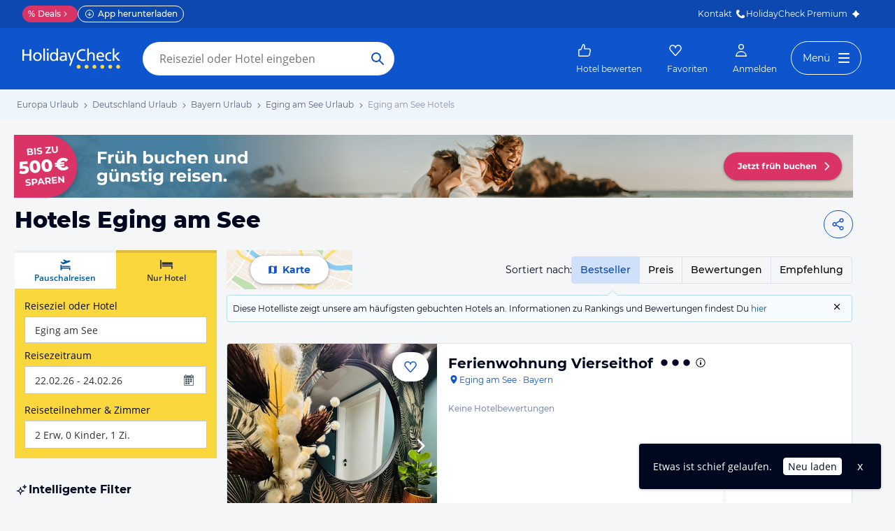

--- FILE ---
content_type: text/html; charset=utf-8
request_url: https://www.holidaycheck.de/dh/hotels-eging-am-see/f8550fa5-9975-3d09-b7dd-715b779d2c16
body_size: 50557
content:
<!doctype html>
        <html lang="de">
            <head>
                <base href="//www.holidaycheck.de/" />
                <meta charset="utf-8" />
                <title data-react-helmet="true">Hotels Eging am See • Die besten Eging am See Hotels bei HolidayCheck</title>
                <meta name="viewport" content="width=device-width,initial-scale=1,maximum-scale=1,user-scalable=no" />
                <meta name="google-play-app" content="app-id=com.holidaycheck" />
                <meta name="apple-itunes-app" content="app-id=431838682" />
                <meta name="p:domain_verify" content="889f2b8906b4074f1de340bc78075826" />
                <link rel="preconnect" href="https://media-cdn.holidaycheck.com" />
                
            <script>
                (function() {
                    const hasUbtIdCookie = document.cookie.includes('_ubtid=');
                    if (hasUbtIdCookie) {
                        return;
                    }
                    for(var BUFFER,IDX=256,HEX=[];IDX--;)HEX[IDX]=(IDX+256).toString(16).substring(1);function createUuid(){var r,X=0,E="";if(!BUFFER||256<IDX+16){for(BUFFER=Array(X=256);X--;)BUFFER[X]=256*Math.random()|0;X=IDX=0}for(;X<16;X++)r=BUFFER[IDX+X],E+=6==X?HEX[15&r|64]:8==X?HEX[63&r|128]:HEX[r],1&X&&1<X&&X<11&&(E+="-");return IDX++,E}

                    document.cookie = "_ubtid=" + createUuid() + ";max-age=1800;path=/";
                    window.__PAGE_ID__ = createUuid();
                })();
            </script>
                <link href="https://logx.optimizely.com" rel="preconnect" crossorigin="anonymous" />
                       <script src="https://cdn.optimizely.com/js/1208440116.js" type="text/javascript"></script>
                <meta data-react-helmet="true" name="description" content="TOP Hotels in Eging am See ☀ Jetzt die besten &amp; günstigsten Hotels Eging am See finden ✓Bestpreis-Garantie ✓Hotelbewertungen ✓Preisvergleich ➤ Jetzt zum besten Preis buchen"/><meta data-react-helmet="true" name="robots" content="index, follow"/><meta data-react-helmet="true" name="keywords" content=""/><meta data-react-helmet="true" property="og:description" content="TOP Hotels in Eging am See ☀ Jetzt die besten &amp; günstigsten Hotels Eging am See finden ✓Bestpreis-Garantie ✓Hotelbewertungen ✓Preisvergleich ➤ Jetzt zum besten Preis buchen"/><meta data-react-helmet="true" property="og:title" content="Hotels Eging am See • Die besten Eging am See Hotels bei HolidayCheck"/><meta data-react-helmet="true" name="twitter:description" content="TOP Hotels in Eging am See ☀ Jetzt die besten &amp; günstigsten Hotels Eging am See finden ✓Bestpreis-Garantie ✓Hotelbewertungen ✓Preisvergleich ➤ Jetzt zum besten Preis buchen"/><meta data-react-helmet="true" name="twitter:title" content="Hotels Eging am See • Die besten Eging am See Hotels bei HolidayCheck"/><meta data-react-helmet="true" name="twitter:site" content="@holidaycheck"/> <link data-react-helmet="true" href="https://www.holidaycheck.de/dh/hotels-eging-am-see/f8550fa5-9975-3d09-b7dd-715b779d2c16" rel="canonical"/><link data-react-helmet="true" href="https://www.holidaycheck.de/dh/hotels-eging-am-see/f8550fa5-9975-3d09-b7dd-715b779d2c16" hrefLang="de-DE" rel="alternate"/><link data-react-helmet="true" href="https://www.holidaycheck.at/dh/hotels-eging-am-see/f8550fa5-9975-3d09-b7dd-715b779d2c16" hrefLang="de-AT" rel="alternate"/><link data-react-helmet="true" href="https://www.holidaycheck.ch/dh/hotels-eging-am-see/f8550fa5-9975-3d09-b7dd-715b779d2c16" hrefLang="de-CH" rel="alternate"/><link data-react-helmet="true" rel="next" href="/dh/hotels-eging-am-see/f8550fa5-9975-3d09-b7dd-715b779d2c16?p=2"/>  <link data-chunk="fluxible-page" rel="stylesheet" href="public/assets/dist/fluxible-page-cd725ae456ce0cdf177c.css">
<link data-chunk="components-pages-DestinationHotels" rel="stylesheet" href="public/assets/dist/3951-chunk-9b207d249512127891dc.css"> <link rel="stylesheet" href="https://www.holidaycheck.de/ads.css?tenant=hcrw"/>
                <link
                    rel="stylesheet"
                    type="text/css"
                    href="https://www.holidaycheck.de/assets/font/opensans.css"
                />
                <link rel="manifest" href="/public/assets/dist/manifest.json" />
                
    <link rel="apple-touch-icon" sizes="57x57" href="/public/assets/img/favicons/Icon-57.png" />
    <link rel="apple-touch-icon" sizes="72x72" href="/public/assets/img/favicons/Icon-72.png" />
    <link rel="apple-touch-icon" sizes="76x76" href="/public/assets/img/favicons/Icon-76.png" />
    <link rel="apple-touch-icon" sizes="114x114" href="/public/assets/img/favicons/Icon-114.png" />
    <link rel="apple-touch-icon" sizes="120x120" href="/public/assets/img/favicons/Icon-120.png" />
    <link rel="apple-touch-icon" sizes="144x144" href="/public/assets/img/favicons/Icon-144.png" />
    <link rel="apple-touch-icon" sizes="152x152" href="/public/assets/img/favicons/Icon-152.png" />
    <link rel="apple-touch-icon" sizes="180x180" href="/public/assets/img/favicons/Icon-180.png" />
    <link rel="apple-touch-icon" href="/public/assets/img/favicons/Icon-precomposed.png" />
    <link rel="icon" type="image/png" href="/public/assets/img/favicons/favicon.png" />
 <script>window.ENV = 'prod';</script> <script>
(function(w,d,s,l,i){
  var gtmURL = 'https://ats.holidaycheck.de';

w[l]=w[l]||[];w[l].push({'gtm.start':
new Date().getTime(),event:'gtm.js'});var f=d.getElementsByTagName(s)[0],
j=d.createElement(s),dl=l!='dataLayer'?'&l='+l:'';j.async=true;j.src=
gtmURL+'/gtm.js?id='+i+dl;f.parentNode.insertBefore(j,f);
})(window,document,'script','dataLayer','GTM-MLSH73');
</script>
                <script src="https://www.holidaycheck.de/components/ubt/ubt.js" async defer></script>
                <script src="https://www.holidaycheck.de/svc/js-polyfill-io/v3/polyfill.min.js?flags=gated&features=AbortController,Array.from,Array.isArray,Array.of,Array.prototype.copyWithin,Array.prototype.entries,Array.prototype.fill,Array.prototype.find,Array.prototype.findIndex,Array.prototype.flat,Array.prototype.flatMap,Array.prototype.includes,Array.prototype.keys,Array.prototype.sort,Array.prototype.values,Blob,console,CustomEvent,document,Element,es5,es7,Event,fetch,getComputedStyle,globalThis,HTMLPictureElement,IntersectionObserver,JSON,Map,matchMedia,Math.acosh,Math.asinh,Math.atanh,Math.expm1,Math.fround,Math.imul,Math.log1p,Math.sign,Math.sinh,modernizr:es6string,MutationObserver,navigator.sendBeacon,Number.isInteger,Number.MAX_SAFE_INTEGER,Number.parseFloat,Number.parseInt,Object.assign,Object.entries,Object.freeze,Object.fromEntries,Object.getOwnPropertyDescriptors,Object.getOwnPropertySymbols,Object.is,Object.isExtensible,Object.preventExtensions,Object.setPrototypeOf,Object.values,Promise,Promise.prototype.finally,Reflect,Reflect.construct,Reflect.defineProperty,Reflect.get,Reflect.setPrototypeOf,RegExp.prototype.flags,requestAnimationFrame,Set,smoothscroll,String.fromCodePoint,String.prototype.normalize,String.prototype.padStart,String.prototype.startsWith,String.prototype.trim,Symbol,Symbol.for,Symbol.iterator,Symbol.prototype.description,Symbol.species,Symbol.toPrimitive,Symbol.toStringTag,URLSearchParams,WeakMap,WeakSet,XMLHttpRequest"></script> <script src="https://www.holidaycheck.de/ads.js?tenant=hcrw"></script> <script>
        window.addEventListener('metaTagSystemCmpConsentAvailable', function () {
            if (!SDG.cmd) {
                SDG.cmd = [];
            }

            SDG.cmd.push(() => {
                if (SDG.Publisher.getCustomVendorConsent('New Relic, Inc.')) {
                    var script = document.createElement('script');
                    script.type = 'text/javascript';
                    script.src = 'public/assets/newrelic.js?cacheBuster=master.d52395864ac3011e536bffc1fd4bd9bb3475626a';
                    script.async = true;
                    script.addEventListener('load', function () {
                        newrelic.addRelease('hc-react-web', 'master.d52395864ac3011e536bffc1fd4bd9bb3475626a');
                        newrelic.setApplicationVersion('master.d52395864ac3011e536bffc1fd4bd9bb3475626a');
                        newrelic.setCustomAttribute('pageName', 'destination-hotels');
                        newrelic.setErrorHandler(function (err) {
                            return err.message === 'ResizeObserver loop limit exceeded';
                        });
                    });
                    document.head.appendChild(script);
                }
            });
        });
    </script> <style data-emotion="css-global 0"></style><style data-emotion="css-global animation-8uswoj">@-webkit-keyframes animation-8uswoj{0%{background-color:#D9E1EE;}100%{background-color:#9DB2D6;}}@keyframes animation-8uswoj{0%{background-color:#D9E1EE;}100%{background-color:#9DB2D6;}}</style><style data-emotion="css-global animation-17uwhc7">@-webkit-keyframes animation-17uwhc7{0%{-webkit-background-position:100%;background-position:100%;}100%{-webkit-background-position:-100%;background-position:-100%;}}@keyframes animation-17uwhc7{0%{-webkit-background-position:100%;background-position:100%;}100%{-webkit-background-position:-100%;background-position:-100%;}}</style><style data-emotion="css 3g0uo2 9whsf3 1ehcd5v 1ooqj8u 1fpzhix oo6l0f 12naua 8fksad 1ojf32t 1xe63ku boaut0 10sp0n 9ziym3 o8sa7t 1vcob1d 1mlxcnx lr646l 1brj4dz efd5gz axw7ok zjik7 1ovdv8z 1co1bhb wog03o 1u4hpl4 wbzd0g 93up13 1x89cvs bjn8wh 1eg8nj9 11z43ly 1jx9jet 1b0pig3 1hdrwvn gw8kxb lw254n 1xamvw fxi2x8 15rto2l 13wylk3 w9dpuo 15d2b5 1jzabw6 6uxiox b8kzem 1yjvs5a 1fttcpj 1iwcy02 1uu7u3w 1w7gwjs 1coxhdn eivff4 1jgxhm7 mm0rht 1bujuog z7pgf6 1j7iyaa 1l2a16v 1avyp1d 1xkuol8 10fzs8y guz99d 1d7peye 1xswpsq 1cql1l7 vb4v1e 1j4o3sr 1dqeppm njuybr 1ic066d e1ypux 1g76jfb mkl1nr p3ool1 o28bkj 8lq4ms w7plgb 1amhuk3 12ze742 1d4y5fe 17s6541 sdnnpw 1mwlw0f xelcf5 i7iigy nb75sd 1qxtz39 9miba5 pt1gnt alewb5 ieynr7 elpoe1 10cmde0 vvr0m1 e5vk9r 18f37ff cudkav 1066lcq p4ectn by9vyg 19syc8 8irbms 11f9803 14oqdp7 1li2z6x 1s12hn3 19idom 1t6668y nkt31j qaakcf lfpdtm 1mlk7vu h7nxsn 1a6738o 1pwkk88 1ftdl8r 1mlwaev zhs6md js0v2w n1lmdq tf4ovo prn0ba c4shr8 1l7mgse fb9zo4 18ebcck 1hn4s6d qrj3sf 1um31jt 1ff36h2 13hv9fu 1d7wmsd 164r41r 1p9rbmz 17wkmd4 s5xdrg 1m01c8l ui7l38 1yeev1p 33lvjc nqi920 1jqfn9n 36z124 15mu2g0 fi8dcv yzhfdf 9nbmop 82m4mj d61j4j 9recrn 1cx9d4w 1k2ex0c 1k3n65z f3iopu 1t9pz9x 1xlbmbg">.css-3g0uo2{background-color:#fff;}.css-9whsf3{max-width:100%;}.css-1ehcd5v{background-color:#EFF5FD;}.css-1ooqj8u{margin:0 auto;max-width:988px;height:44px;overflow:hidden;padding:0 20px;}@media (min-width: 1280px){.css-1ooqj8u{margin:0;max-width:1240px;}}@media (min-width: 1590px){.css-1ooqj8u{margin:0 0 0 calc(100vw - 1560px);}}@media (min-width: 1900px){.css-1ooqj8u{margin:0 auto;}}@media (min-width: 1024px){.css-1ooqj8u{padding:0 24px;}}.css-1fpzhix{-webkit-align-items:start;-webkit-box-align:start;-ms-flex-align:start;align-items:start;display:-webkit-box;display:-webkit-flex;display:-ms-flexbox;display:flex;height:6rem;margin:0;overflow:auto;padding:0;padding-top:16px;}.css-oo6l0f{-webkit-align-items:center;-webkit-box-align:center;-ms-flex-align:center;align-items:center;display:-webkit-box;display:-webkit-flex;display:-ms-flexbox;display:flex;-webkit-flex-shrink:0;-ms-flex-negative:0;flex-shrink:0;line-height:1;list-style:none;}.css-oo6l0f h1{line-height:1;}.css-12naua{font-family:Montserrat,DejaVu Sans,Verdana,sans-serif,"Open Sans",sans-serif;font-size:12px;line-height:1.5;font-weight:normal;background:none;border-bottom:1px solid transparent;color:#556685;cursor:pointer;display:inline-block;-webkit-text-decoration:none;text-decoration:none;line-height:1;}.css-12naua:visited{color:#556685;}.css-12naua:hover{color:#556685;border-color:#556685;}.css-12naua:active{color:#556685;}.css-12naua:focus{border-color:#556685;border-radius:1px;color:#556685;outline:2px solid #556685;outline-offset:4px;}.css-12naua span{line-height:1;}.css-8fksad{margin:0;font-family:Montserrat,DejaVu Sans,Verdana,sans-serif,"Open Sans",sans-serif;font-size:12px;line-height:1.5;font-weight:normal;color:#556685;}.css-1ojf32t{font-family:Montserrat,DejaVu Sans,Verdana,sans-serif,"Open Sans",sans-serif;font-size:12px;line-height:1.5;font-weight:normal;color:#556685;display:block;height:12px;margin:0 4px;width:12px;}.css-1xe63ku{line-height:1;}.css-boaut0{margin:0;font-family:Montserrat,DejaVu Sans,Verdana,sans-serif,"Open Sans",sans-serif;font-size:12px;line-height:1.5;font-weight:normal;color:#8494B2;line-height:1;}.css-10sp0n{margin:0 auto;max-width:988px;}@media (min-width: 1280px){.css-10sp0n{margin:0;max-width:1240px;}}@media (min-width: 1590px){.css-10sp0n{margin:0 0 0 calc(100vw - 1560px);}}@media (min-width: 1900px){.css-10sp0n{margin:0 auto;}}.css-9ziym3{display:-webkit-box;display:-webkit-flex;display:-ms-flexbox;display:flex;-webkit-box-pack:justify;-webkit-justify-content:space-between;justify-content:space-between;padding-right:20px;gap:4px;}.css-o8sa7t{margin:0;font-family:Montserrat,DejaVu Sans,Verdana,sans-serif,"Open Sans",sans-serif;color:#000820;font-size:24px;line-height:1.22;font-weight:800;font-family:Montserrat,DejaVu Sans,Verdana,sans-serif;margin-top:16px;margin-bottom:24px;padding-left:21px;}@media (min-width: 1024px){.css-o8sa7t{margin-top:12px;font-size:32px;}}@media (max-width: 599px){.css-o8sa7t{font-size:24px;}}@media (max-width: 749px){.css-o8sa7t{padding-left:14px;}}.css-1vcob1d{display:-webkit-box;display:-webkit-flex;display:-ms-flexbox;display:flex;-webkit-box-pack:center;-ms-flex-pack:center;-webkit-justify-content:center;justify-content:center;-webkit-align-items:center;-webkit-box-align:center;-ms-flex-align:center;align-items:center;}.css-1mlxcnx{-webkit-align-items:center;-webkit-box-align:center;-ms-flex-align:center;align-items:center;border-style:solid;border-width:1px;border-radius:10000.0em;cursor:pointer;display:-webkit-inline-box;display:-webkit-inline-flex;display:-ms-inline-flexbox;display:inline-flex;-webkit-box-flex:0;-webkit-flex-grow:0;-ms-flex-positive:0;flex-grow:0;-webkit-flex-shrink:0;-ms-flex-negative:0;flex-shrink:0;-webkit-box-pack:center;-ms-flex-pack:center;-webkit-justify-content:center;justify-content:center;-webkit-transition:all 0.3s ease;transition:all 0.3s ease;font-family:Montserrat,DejaVu Sans,Verdana,sans-serif,"Open Sans",sans-serif;font-size:14px;line-height:1.5;font-weight:normal;font-weight:bold;height:40px;min-width:112px;padding-left:20px;padding-right:20px;background:#FFFFFF;border-color:#0E55CD;color:#0E55CD;min-width:unset;background:none;padding-left:8px;padding-right:8px;}.css-1mlxcnx:not(:disabled):hover{border-color:#09337B;color:#09337B;}.css-1mlxcnx:focus{color:#0E55CD;outline-offset:unset;}.css-1mlxcnx:disabled{opacity:0.3;cursor:not-allowed;}.css-1mlxcnx svg{-webkit-align-items:center;-webkit-box-align:center;-ms-flex-align:center;align-items:center;-webkit-box-pack:center;-ms-flex-pack:center;-webkit-justify-content:center;justify-content:center;display:-webkit-box;display:-webkit-flex;display:-ms-flexbox;display:flex;height:20px;width:20px;}.css-1mlxcnx svg{width:24px!important;height:24px!important;margin-right:0px!important;}.css-lr646l{font-family:Montserrat,"Open Sans",sans-serif;}.css-1brj4dz{display:none;}@media (min-width: 1000px){.css-1brj4dz{display:block;}}.css-efd5gz{display:-webkit-box;display:-webkit-flex;display:-ms-flexbox;display:flex;-webkit-align-items:center;-webkit-box-align:center;-ms-flex-align:center;align-items:center;-webkit-box-pack:justify;-webkit-justify-content:space-between;justify-content:space-between;margin-bottom:8px;}.css-axw7ok{display:-webkit-box;display:-webkit-flex;display:-ms-flexbox;display:flex;-webkit-align-items:center;-webkit-box-align:center;-ms-flex-align:center;align-items:center;gap:8px;}.css-zjik7{display:-webkit-box;display:-webkit-flex;display:-ms-flexbox;display:flex;}.css-1ovdv8z{background-color:transparent;font-weight:500;cursor:pointer;border:1px #D9E1EE solid;padding:8px 12px;margin-left:-1px;color:#0C48B0;background-color:#CFE0FB;border-color:#CFE0FB;z-index:1;}.css-1ovdv8z:hover{color:#0E55CD;}.css-1ovdv8z:last-of-type{border-radius:0 4.0px 4.0px 0;}.css-1ovdv8z:first-of-type{border-radius:4.0px 0 0 4.0px;}.css-1co1bhb{background-color:transparent;font-weight:500;cursor:pointer;border:1px #D9E1EE solid;padding:8px 12px;margin-left:-1px;}.css-1co1bhb:hover{color:#0E55CD;}.css-1co1bhb:last-of-type{border-radius:0 4.0px 4.0px 0;}.css-1co1bhb:first-of-type{border-radius:4.0px 0 0 4.0px;}.css-wog03o{font-size:12px;background-color:#F7FBFD;display:-webkit-box;display:-webkit-flex;display:-ms-flexbox;display:flex;position:relative;padding:8px;-webkit-column-gap:12px;column-gap:12px;-webkit-box-pack:justify;-webkit-justify-content:space-between;justify-content:space-between;border:1px #B6DBF2 solid;border-radius:4.0px;}.css-wog03o::before{content:"";display:block;position:absolute;width:0;height:0;border-style:solid;top:-16px;left:82%;border-width:8px;border-color:transparent transparent #B6DBF2 transparent;}@media (min-width: 1000px){.css-wog03o::before{left:363px;}}@media (min-width: 1280px){.css-wog03o::before{left:543px;}}.css-wog03o::after{content:"";display:block;position:absolute;width:0;height:0;border-style:solid;top:-14px;left:calc(82% + 1px);border-color:transparent transparent #F7FBFD transparent;border-width:7px;}@media (min-width: 1000px){.css-wog03o::after{left:calc(363px + 1px);}}@media (min-width: 1280px){.css-wog03o::after{left:calc(543px + 1px);}}.css-1u4hpl4{display:inline;}.css-wbzd0g{background-color:transparent;border:none;display:-webkit-box;display:-webkit-flex;display:-ms-flexbox;display:flex;}.css-93up13{width:14px;height:14px;-webkit-flex-shrink:0;-ms-flex-negative:0;flex-shrink:0;cursor:pointer;vertical-align:sub;}.css-93up13:hover{color:#0E55CD;}@media (min-width: 1024px){.css-1x89cvs{display:none;}}.css-bjn8wh{position:relative;}.css-1eg8nj9{cursor:pointer;display:-webkit-box;display:-webkit-flex;display:-ms-flexbox;display:flex;color:#0E55CD;gap:4px;-webkit-align-items:center;-webkit-box-align:center;-ms-flex-align:center;align-items:center;-webkit-box-pack:center;-ms-flex-pack:center;-webkit-justify-content:center;justify-content:center;padding:12px;font-family:Montserrat,"Open Sans",sans-serif;-webkit-flex:1 1 auto;-ms-flex:1 1 auto;flex:1 1 auto;width:100%;}.css-11z43ly{-webkit-flex-basis:20px;-ms-flex-preferred-size:20px;flex-basis:20px;}.css-1jx9jet{margin:0;font-family:Montserrat,DejaVu Sans,Verdana,sans-serif,"Open Sans",sans-serif;font-size:14px;line-height:1.5;font-weight:bold;color:#000820;color:#0E55CD;}@media (max-width: 1023px){.css-1jx9jet{font-size:12px;line-height:1.5;}}.css-1b0pig3{cursor:pointer;display:-webkit-box;display:-webkit-flex;display:-ms-flexbox;display:flex;color:#0E55CD;gap:4px;-webkit-align-items:center;-webkit-box-align:center;-ms-flex-align:center;align-items:center;-webkit-box-pack:center;-ms-flex-pack:center;-webkit-justify-content:center;justify-content:center;padding:12px;font-family:Montserrat,"Open Sans",sans-serif;-webkit-flex:1 1 auto;-ms-flex:1 1 auto;flex:1 1 auto;width:100%;border-right:1px #D9E1EE solid;border-left:1px #D9E1EE solid;}.css-1hdrwvn{cursor:pointer;display:-webkit-box;display:-webkit-flex;display:-ms-flexbox;display:flex;color:#0E55CD;gap:4px;-webkit-align-items:center;-webkit-box-align:center;-ms-flex-align:center;align-items:center;-webkit-box-pack:center;-ms-flex-pack:center;-webkit-justify-content:center;justify-content:center;padding:12px;font-family:Montserrat,"Open Sans",sans-serif;-webkit-flex:1 1 auto;-ms-flex:1 1 auto;flex:1 1 auto;width:100%;}@media (max-width: 599px){.css-1hdrwvn{-webkit-flex-direction:column;-ms-flex-direction:column;flex-direction:column;gap:0;padding:0;}}.css-gw8kxb{margin:0;font-family:Montserrat,DejaVu Sans,Verdana,sans-serif,"Open Sans",sans-serif;font-size:14px;line-height:1.5;font-weight:normal;color:#000820;}@media (max-width: 1023px){.css-gw8kxb{font-size:12px;line-height:1.5;}}.css-lw254n{display:block;font-family:Montserrat,"Open Sans",sans-serif;}.css-1xamvw{border-left:1px solid #DFE2E6;position:absolute;right:0;opacity:0;width:calc(100% / 3);height:100%;}.css-1xamvw label{padding-right:4px;}.css-1xamvw >div{-webkit-box-pack:end;-ms-flex-pack:end;-webkit-justify-content:end;justify-content:end;padding:0;}.css-1xamvw *,.css-1xamvw select{width:100%;height:inherit;display:block;}.css-1xamvw label{display:none;}@media (min-width: 1024px){.css-1xamvw{display:none;}}.css-fxi2x8{display:-webkit-box;display:-webkit-flex;display:-ms-flexbox;display:flex;-webkit-align-items:baseline;-webkit-box-align:baseline;-ms-flex-align:baseline;align-items:baseline;}.css-15rto2l{font-family:Montserrat,DejaVu Sans,Verdana,sans-serif,"Open Sans",sans-serif;padding-right:12px;margin-bottom:0;white-space:nowrap;}.css-w9dpuo{font-family:Montserrat,DejaVu Sans,Verdana,sans-serif,"Open Sans",sans-serif;font-size:14px;line-height:1.5;font-weight:normal;height:auto;border-color:transparent;padding-top:4px;padding-bottom:4px;padding-left:0;z-index:2;-webkit-appearance:none;-moz-appearance:none;-ms-appearance:none;appearance:none;background:transparent;cursor:pointer;position:relative;width:100px;font-weight:bold;padding-left:4px;padding-right:4px;font-color:#000820;outline-color:#000820;}.css-w9dpuo:disabled{opacity:0.3;cursor:not-allowed;}.css-w9dpuo:focus{outline:2px solid;border-radius:4.0px;}.css-15d2b5{height:20px;width:20px;right:0;position:absolute;top:0;bottom:0;}.css-1jzabw6{margin-top:12px;}@media (min-width: 1000px){.css-1jzabw6{display:none;}}.css-6uxiox{border:0;}.css-b8kzem{padding-top:12px;}.css-1yjvs5a{margin-bottom:32px;}.css-1fttcpj{display:-webkit-box;display:-webkit-flex;display:-ms-flexbox;display:flex;-webkit-flex-direction:column;-ms-flex-direction:column;flex-direction:column;}.css-1iwcy02{margin:0;font-family:Montserrat,DejaVu Sans,Verdana,sans-serif,"Open Sans",sans-serif;font-size:16px;line-height:1.5;font-weight:bold;color:#000820;display:-webkit-box;display:-webkit-flex;display:-ms-flexbox;display:flex;-webkit-align-items:center;-webkit-box-align:center;-ms-flex-align:center;align-items:center;gap:4px;}.css-1uu7u3w{height:20px;width:20px;}.css-1w7gwjs{position:relative;line-height:0;}.css-1coxhdn{font-family:Montserrat,DejaVu Sans,Verdana,sans-serif,"Open Sans",sans-serif;margin-top:8px;color:#000820;border:1px #8494B2 solid;border-radius:4.0px;width:100%;line-height:1.5;padding:8px;padding-right:8px;height:80px;margin-top:16px;margin-bottom:12px;resize:none;}.css-1coxhdn:hover{border-color:#0E55CD;}.css-1coxhdn:active{border-color:#0E55CD;}.css-eivff4{display:none;}.css-1jgxhm7{-webkit-align-items:center;-webkit-box-align:center;-ms-flex-align:center;align-items:center;border-style:solid;border-width:1px;border-radius:10000.0em;cursor:pointer;display:-webkit-inline-box;display:-webkit-inline-flex;display:-ms-inline-flexbox;display:inline-flex;-webkit-box-flex:0;-webkit-flex-grow:0;-ms-flex-positive:0;flex-grow:0;-webkit-flex-shrink:0;-ms-flex-negative:0;flex-shrink:0;-webkit-box-pack:center;-ms-flex-pack:center;-webkit-justify-content:center;justify-content:center;-webkit-transition:all 0.3s ease;transition:all 0.3s ease;font-family:Montserrat,DejaVu Sans,Verdana,sans-serif,"Open Sans",sans-serif;font-size:14px;line-height:1.5;font-weight:normal;font-weight:bold;height:40px;min-width:112px;padding-left:20px;padding-right:20px;background:#FFFFFF;border-color:#0E55CD;color:#0E55CD;background:transparent;}.css-1jgxhm7:not(:disabled):hover{border-color:#09337B;color:#09337B;}.css-1jgxhm7:focus{color:#0E55CD;outline-offset:unset;}.css-1jgxhm7:disabled{opacity:0.3;cursor:not-allowed;}.css-1jgxhm7 svg{-webkit-align-items:center;-webkit-box-align:center;-ms-flex-align:center;align-items:center;-webkit-box-pack:center;-ms-flex-pack:center;-webkit-justify-content:center;justify-content:center;display:-webkit-box;display:-webkit-flex;display:-ms-flexbox;display:flex;height:20px;width:20px;}.css-mm0rht{border:1px #008278 solid;border-radius:4.0px;margin-top:20px;margin-top:0;}.css-mm0rht .checkbox-wrapper{display:block;}.css-1bujuog{margin:0;font-family:Montserrat,DejaVu Sans,Verdana,sans-serif,"Open Sans",sans-serif;font-size:12px;line-height:1.5;font-weight:bold;color:#000820;display:-webkit-box;display:-webkit-flex;display:-ms-flexbox;display:flex;background-color:#008278;color:#FFFFFF;padding:4px 12px;-webkit-align-items:center;-webkit-box-align:center;-ms-flex-align:center;align-items:center;}.css-z7pgf6{height:16px;width:16px;margin-right:8px;}.css-1j7iyaa{padding:8px 4px 8px 12px;}.css-1l2a16v{list-style:none;padding-left:0;margin-bottom:0;}.css-1xkuol8{margin:0;font-family:Montserrat,DejaVu Sans,Verdana,sans-serif,"Open Sans",sans-serif;font-size:14px;line-height:1.5;font-weight:normal;color:#000820;cursor:pointer;display:inline;}.css-10fzs8y{display:-webkit-box;display:-webkit-flex;display:-ms-flexbox;display:flex;gap:8px;padding:4px 0px;padding-right:8px;font-size:12px;line-height:1.5;}.css-guz99d{background:#FFFFFF;border:1px solid #8494B2;border-radius:4.0px;-webkit-flex-basis:20px;-ms-flex-preferred-size:20px;flex-basis:20px;-webkit-flex-shrink:0;-ms-flex-negative:0;flex-shrink:0;-webkit-box-flex:0;-webkit-flex-grow:0;-ms-flex-positive:0;flex-grow:0;height:20px;padding-left:1px;}.css-1d7peye{-webkit-box-flex:1;-webkit-flex-grow:1;-ms-flex-positive:1;flex-grow:1;display:-webkit-box;display:-webkit-flex;display:-ms-flexbox;display:flex;}.css-1xswpsq{background-color:transparent;padding:0;margin:0;border:none;display:-webkit-inline-box;display:-webkit-inline-flex;display:-ms-inline-flexbox;display:inline-flex;-webkit-align-items:baseline;-webkit-box-align:baseline;-ms-flex-align:baseline;align-items:baseline;}.css-1cql1l7{height:16px;width:16px;margin-left:4px;margin-top:4px;-webkit-flex-shrink:0;-ms-flex-negative:0;flex-shrink:0;}.css-vb4v1e{border:1px #008278 solid;border-radius:4.0px;margin-top:20px;}.css-vb4v1e .checkbox-wrapper{display:block;}.css-1j4o3sr{font-family:Montserrat,DejaVu Sans,Verdana,sans-serif,"Open Sans",sans-serif;font-size:12px;line-height:1.5;font-weight:normal;font-weight:bold;display:-webkit-inline-box;display:-webkit-inline-flex;display:-ms-inline-flexbox;display:inline-flex;padding:4px 8px;-webkit-align-items:center;-webkit-box-align:center;-ms-flex-align:center;align-items:center;gap:4px;border-radius:4px;vertical-align:top;background:#DA3466;color:#FFFFFF;}.css-1dqeppm{font-family:Montserrat,DejaVu Sans,Verdana,sans-serif,"Open Sans",sans-serif;font-size:12px;line-height:1.5;font-weight:normal;font-weight:bold;display:-webkit-inline-box;display:-webkit-inline-flex;display:-ms-inline-flexbox;display:inline-flex;padding:4px 8px;-webkit-align-items:center;-webkit-box-align:center;-ms-flex-align:center;align-items:center;gap:4px;border-radius:4px;vertical-align:top;background:#BFE8E5;color:#005A52;position:relative;}.css-njuybr{height:16px;width:16px;position:absolute;top:5px;left:8px;}.css-1ic066d{padding-left:20px;}.css-e1ypux{margin:0;font-family:Montserrat,DejaVu Sans,Verdana,sans-serif,"Open Sans",sans-serif;font-size:16px;line-height:1.5;font-weight:bold;color:#000820;margin-top:32px;margin-bottom:16px;}.css-1g76jfb{display:-webkit-box;display:-webkit-flex;display:-ms-flexbox;display:flex;width:-webkit-fit-content;width:-moz-fit-content;width:fit-content;margin-top:8px;border-radius:4.0px;border:1px solid #D9E1EE;}.css-mkl1nr{margin:0;border:none;text-align:center;white-space:nowrap;background:none;padding:8px;font-weight:500;}.css-mkl1nr:first-of-type{border-right:1px solid #D9E1EE;}.css-mkl1nr:hover,.css-mkl1nr:focus{color:#0C48B0;background-color:#CFE0FB;}.css-p3ool1{margin:0;border:none;text-align:center;white-space:nowrap;background:none;padding:8px;font-weight:500;color:#0C48B0;background-color:#CFE0FB;}.css-p3ool1:first-of-type{border-right:1px solid #D9E1EE;}.css-o28bkj{margin:0;font-family:Montserrat,DejaVu Sans,Verdana,sans-serif,"Open Sans",sans-serif;font-size:14px;line-height:1.5;font-weight:normal;color:#000820;margin-top:12px;}.css-8lq4ms{margin-top:12px;padding-left:8px;padding-right:8px;}.css-w7plgb{margin:0;font-family:Montserrat,DejaVu Sans,Verdana,sans-serif,"Open Sans",sans-serif;font-size:16px;line-height:1.5;font-weight:bold;color:#000820;margin-top:32px;margin-bottom:16px;width:100%;}.css-1amhuk3{height:16px;width:16px;position:relative;top:2px;right:-3px;}.css-12ze742{margin:0;font-family:Montserrat,DejaVu Sans,Verdana,sans-serif,"Open Sans",sans-serif;font-size:14px;line-height:1.5;font-weight:normal;color:#000820;display:-webkit-box;display:-webkit-flex;display:-ms-flexbox;display:flex;-webkit-align-items:center;-webkit-box-align:center;-ms-flex-align:center;align-items:center;margin-bottom:10px;cursor:pointer;font-size:14px;}.css-1d4y5fe{border:1px solid #8494B2;border-radius:10000.0em;width:20px;height:20px;display:-webkit-box;display:-webkit-flex;display:-ms-flexbox;display:flex;margin-right:12px;-webkit-box-pack:center;-ms-flex-pack:center;-webkit-justify-content:center;justify-content:center;-webkit-align-items:center;-webkit-box-align:center;-ms-flex-align:center;align-items:center;background-color:#FFFFFF;-webkit-flex-shrink:0;-ms-flex-negative:0;flex-shrink:0;box-sizing:content-box;}.css-17s6541{height:20px;width:20px;-webkit-flex-shrink:0;-ms-flex-negative:0;flex-shrink:0;color:#0E55CD;}.css-sdnnpw{margin:0;font-family:Montserrat,DejaVu Sans,Verdana,sans-serif,"Open Sans",sans-serif;font-size:16px;line-height:1.5;font-weight:bold;color:#000820;margin-top:20px;margin-bottom:8px;}.css-1mwlw0f{display:-webkit-box;display:-webkit-flex;display:-ms-flexbox;display:flex;border-radius:4.0px;border:1px solid #D9E1EE;}.css-xelcf5{-webkit-box-flex:1;-webkit-flex-grow:1;-ms-flex-positive:1;flex-grow:1;font-weight:500;border:none;padding:8px 0;background-color:#CFE0FB;color:#0C48B0;}.css-xelcf5:not(:last-of-type){border-right:1px solid #D9E1EE;}.css-xelcf5:hover{color:#0E55CD;background-color:#CFE0FB;}.css-i7iigy{-webkit-box-flex:1;-webkit-flex-grow:1;-ms-flex-positive:1;flex-grow:1;font-weight:500;border:none;padding:8px 0;background-color:transparent;}.css-i7iigy:not(:last-of-type){border-right:1px solid #D9E1EE;}.css-i7iigy:hover{color:#0E55CD;background-color:#CFE0FB;}.css-nb75sd{display:-webkit-box;display:-webkit-flex;display:-ms-flexbox;display:flex;gap:8px;padding:4px 0px;padding-right:8px;font-size:14px;line-height:1.5;}.css-1qxtz39{font-size:12px;}.css-9miba5{margin:0;font-family:Montserrat,DejaVu Sans,Verdana,sans-serif,"Open Sans",sans-serif;font-size:16px;line-height:1.5;font-weight:bold;color:#000820;margin-top:32px;padding-bottom:8px;}.css-pt1gnt{font-family:Montserrat,"Open Sans",sans-serif;margin-bottom:16px;margin-top:16px;border:1px #D9E1EE solid;background-color:#FFFFFF;border-radius:4.0px;cursor:pointer;}@media (min-width: 740px){.css-pt1gnt{min-height:273px;display:-webkit-box;display:-webkit-flex;display:-ms-flexbox;display:flex;}}@media (min-width: 1280px){.css-pt1gnt{min-height:300px;}}.css-alewb5{display:-webkit-box;display:-webkit-flex;display:-ms-flexbox;display:flex;height:100%;position:relative;}.css-ieynr7{background-color:#FFFFFF;border-top-left-radius:4.0px;border-bottom-left-radius:4.0px;overflow:hidden;display:-webkit-box;display:-webkit-flex;display:-ms-flexbox;display:flex;width:100%;}.css-elpoe1{position:relative;overflow:hidden;display:-webkit-box;display:-webkit-flex;display:-ms-flexbox;display:flex;width:100%;-webkit-animation:animation-8uswoj 1s alternate infinite;animation:animation-8uswoj 1s alternate infinite;}@media (max-width: 749px){.css-elpoe1{height:179px;}}@media (min-width: 740px){.css-elpoe1{width:230px;height:auto;}}@media (min-width: 1280px){.css-elpoe1{width:300px;}}.css-10cmde0{position:relative;overflow:hidden;height:-webkit-fit-content;height:-moz-fit-content;height:fit-content;width:100%;}.css-10cmde0::before{content:" ";position:absolute;top:0;left:0;right:0;bottom:0;z-index:1;-webkit-animation:animation-17uwhc7 2s linear infinite;animation:animation-17uwhc7 2s linear infinite;-webkit-background-size:200%;background-size:200%;background-image:linear-gradient(to left, #ffffffb3 0%, #ffffff80 10%, #ffffffb3 35%,  #ffffffb3 100%);}@media (min-width: 740px){.css-10cmde0{height:100%;}}.css-vvr0m1{border-radius:0;background-color:#9DB2D6;padding:25%;height:20px;}@media (min-width: 740px){.css-vvr0m1{width:230px;height:100%;padding:0;}}@media (min-width: 1280px){.css-vvr0m1{width:300px;}}.css-e5vk9r{position:absolute;top:12px;right:12px;z-index:2;border-radius:10000.0em;background-color:#FFFFFF;padding:8px;}.css-18f37ff{display:-webkit-box;display:-webkit-flex;display:-ms-flexbox;display:flex;-webkit-align-self:start;-ms-flex-item-align:start;-ms-grid-row-align:start;align-self:start;color:#0E55CD;-webkit-align-items:center;-webkit-box-align:center;-ms-flex-align:center;align-items:center;background-color:transparent;border:none;cursor:pointer;}.css-cudkav{display:-webkit-box;display:-webkit-flex;display:-ms-flexbox;display:flex;-webkit-flex:1;-ms-flex:1;flex:1;-webkit-flex-direction:column;-ms-flex-direction:column;flex-direction:column;padding:16px;}.css-1066lcq{display:-webkit-box;display:-webkit-flex;display:-ms-flexbox;display:flex;-webkit-box-pack:justify;-webkit-justify-content:space-between;justify-content:space-between;-webkit-align-items:center;-webkit-box-align:center;-ms-flex-align:center;align-items:center;}.css-p4ectn{margin:0;font-family:Montserrat,DejaVu Sans,Verdana,sans-serif,"Open Sans",sans-serif;color:#000820;font-size:20px;line-height:1.22;font-weight:bold;display:inline;vertical-align:middle;font-family:Montserrat,"Open Sans",sans-serif;}.css-by9vyg{padding-right:8px;color:#000820!important;}@media (max-width: 599px){.css-by9vyg{font-size:14px;}}@media (min-width: 600px){.css-by9vyg{font-size:20px;}}.css-19syc8{display:inline;display:-webkit-inline-box;display:-webkit-inline-flex;display:-ms-inline-flexbox;display:inline-flex;}.css-8irbms{display:-webkit-inline-box;display:-webkit-inline-flex;display:-ms-inline-flexbox;display:inline-flex;-webkit-align-items:center;-webkit-box-align:center;-ms-flex-align:center;align-items:center;}.css-11f9803{height:16px;width:16px;}.css-14oqdp7{height:16px;width:16px;margin-left:4px;}@media (min-width: 740px){.css-1li2z6x{display:-webkit-box;display:-webkit-flex;display:-ms-flexbox;display:flex;-webkit-flex:1;-ms-flex:1;flex:1;}}.css-1s12hn3{-webkit-flex:1;-ms-flex:1;flex:1;display:-webkit-box;display:-webkit-flex;display:-ms-flexbox;display:flex;-webkit-flex-direction:column;-ms-flex-direction:column;flex-direction:column;-webkit-align-items:start;-webkit-box-align:start;-ms-flex-align:start;align-items:start;}.css-19idom{margin-bottom:8px;}.css-1t6668y{font-family:Montserrat,DejaVu Sans,Verdana,sans-serif,"Open Sans",sans-serif;font-size:12px;line-height:1.5;font-weight:normal;background:none;border-bottom:1px solid transparent;color:#0E55CD;cursor:pointer;display:inline-block;-webkit-text-decoration:none;text-decoration:none;display:block;}.css-1t6668y:visited{color:#0E55CD;}.css-1t6668y:hover{color:#0E55CD;border-color:#0E55CD;}.css-1t6668y:active{color:#0E55CD;}.css-1t6668y:focus{border-color:#0E55CD;border-radius:1px;color:#0E55CD;outline:2px solid #0E55CD;outline-offset:4px;}.css-nkt31j{height:16px;width:16px;position:relative;top:3px;}.css-qaakcf{display:-webkit-box;display:-webkit-flex;display:-ms-flexbox;display:flex;-webkit-flex-direction:column;-ms-flex-direction:column;flex-direction:column;margin-top:12px;}.css-lfpdtm{margin:0;font-family:Montserrat,DejaVu Sans,Verdana,sans-serif,"Open Sans",sans-serif;font-size:12px;line-height:1.5;font-weight:500;color:#8494B2;}.css-1mlk7vu{display:-webkit-box;display:-webkit-flex;display:-ms-flexbox;display:flex;-webkit-flex-direction:column;-ms-flex-direction:column;flex-direction:column;gap:8px;width:100%;margin-top:8px;}@media (min-width: 740px){.css-1mlk7vu{margin-bottom:16px;}}@media (min-width: 740px){.css-h7nxsn{display:-webkit-box;display:-webkit-flex;display:-ms-flexbox;display:flex;-webkit-align-items:flex-end;-webkit-box-align:flex-end;-ms-flex-align:flex-end;align-items:flex-end;}}.css-1a6738o{padding-top:16px;margin-top:16px;border-top:1px #D9E1EE dotted;display:block;}@media (min-width: 740px){.css-1a6738o{padding-left:16px;width:166px;margin-left:0;margin-right:0;border-top:0;padding-top:0;padding-right:0;margin-top:0;border-left:1px #D9E1EE dotted;text-align:right;}}.css-1pwkk88{position:relative;overflow:hidden;display:-webkit-box;display:-webkit-flex;display:-ms-flexbox;display:flex;-webkit-align-items:flex-end;-webkit-box-align:flex-end;-ms-flex-align:flex-end;align-items:flex-end;-webkit-flex-direction:column;-ms-flex-direction:column;flex-direction:column;}.css-1pwkk88::before{content:" ";position:absolute;top:0;left:0;right:0;bottom:0;z-index:1;-webkit-animation:animation-17uwhc7 2s linear infinite;animation:animation-17uwhc7 2s linear infinite;-webkit-background-size:200%;background-size:200%;background-image:linear-gradient(to left, #ffffffb3 0%, #ffffff80 10%, #ffffffb3 35%,  #ffffffb3 100%);}.css-1ftdl8r{border-radius:4px;background-color:#9DB2D6;width:122px;height:12px;margin-bottom:8px;}.css-1mlwaev{border-radius:4px;background-color:#9DB2D6;width:110px;height:20px;margin-bottom:8px;}.css-zhs6md{border-radius:10000em;background-color:#9DB2D6;width:148px;height:40px;}.css-js0v2w{-webkit-align-items:center;-webkit-box-align:center;-ms-flex-align:center;align-items:center;display:-webkit-inline-box;display:-webkit-inline-flex;display:-ms-inline-flexbox;display:inline-flex;gap:8px;-webkit-box-flex-wrap:wrap;-webkit-flex-wrap:wrap;-ms-flex-wrap:wrap;flex-wrap:wrap;row-gap:8px;}@media (max-width: 1023px){.css-js0v2w{gap:4px;}}.css-n1lmdq{font-family:Montserrat,DejaVu Sans,Verdana,sans-serif,"Open Sans",sans-serif;font-size:14px;line-height:1.5;font-weight:normal;font-weight:bold;-webkit-align-items:center;-webkit-box-align:center;-ms-flex-align:center;align-items:center;display:-webkit-box;display:-webkit-flex;display:-ms-flexbox;display:flex;-webkit-flex-shrink:0;-ms-flex-negative:0;flex-shrink:0;height:32px;padding:0 8px;color:#FFFFFF;background:#0E55CD;border-bottom-left-radius:4.0px;border-top-left-radius:4.0px;font-size:12px;}@media (max-width: 599px){.css-n1lmdq{font-family:Montserrat,DejaVu Sans,Verdana,sans-serif,"Open Sans",sans-serif;font-size:12px;line-height:1.5;font-weight:normal;font-weight:bold;height:26px;padding:0 6px;}}.css-tf4ovo{height:20px;width:20px;margin-right:4px;}@media (max-width: 599px){.css-tf4ovo{height:16px;width:16px;}}.css-prn0ba{font-family:Montserrat,DejaVu Sans,Verdana,sans-serif,"Open Sans",sans-serif;font-size:14px;line-height:1.5;font-weight:normal;font-weight:bold;-webkit-align-items:center;-webkit-box-align:center;-ms-flex-align:center;align-items:center;display:-webkit-box;display:-webkit-flex;display:-ms-flexbox;display:flex;-webkit-flex-shrink:0;-ms-flex-negative:0;flex-shrink:0;height:32px;padding:0 8px;color:#000820;border-bottom-right-radius:4.0px;border-top-right-radius:4.0px;border:1px solid #D9E1EE;border-left:none;margin-right:4px;font-size:12px;}@media (max-width: 599px){.css-prn0ba{font-family:Montserrat,DejaVu Sans,Verdana,sans-serif,"Open Sans",sans-serif;font-size:12px;line-height:1.5;font-weight:normal;font-weight:bold;height:26px;padding:0 6px;}}@media (max-width: 599px){.css-prn0ba{padding:4px;padding-right:8px;}}.css-c4shr8{height:20px;width:20px;margin-right:4px;}@media (max-width: 599px){.css-c4shr8{height:16px;width:16px;}}@media (max-width: 599px){.css-c4shr8{height:18px;width:18px;}}.css-1l7mgse{font-weight:normal;}.css-fb9zo4{font-family:Montserrat,DejaVu Sans,Verdana,sans-serif,"Open Sans",sans-serif;font-size:12px;line-height:1.5;font-weight:normal;background:none;border-bottom:1px solid transparent;color:#0E55CD;cursor:pointer;display:inline-block;-webkit-text-decoration:none;text-decoration:none;}.css-fb9zo4:visited{color:#0E55CD;}.css-fb9zo4:hover{color:#0E55CD;border-color:#0E55CD;}.css-fb9zo4:active{color:#0E55CD;}.css-fb9zo4:focus{border-color:#0E55CD;border-radius:1px;color:#0E55CD;outline:2px solid #0E55CD;outline-offset:4px;}@media (max-width: 599px){.css-fb9zo4{font-family:Montserrat,DejaVu Sans,Verdana,sans-serif,"Open Sans",sans-serif;font-size:12px;line-height:1.5;font-weight:normal;}}.css-18ebcck{margin-right:0.2rem;}.css-1hn4s6d{display:block;-webkit-align-items:center;-webkit-box-align:center;-ms-flex-align:center;align-items:center;position:relative;background:#EFF5FD;border:1px solid #CFE0FB;border-radius:4.0px;margin:16px 0;font-family:Montserrat,"Open Sans",sans-serif;display:none;}@media (min-width: 600px){.css-1hn4s6d{display:-webkit-box;display:-webkit-flex;display:-ms-flexbox;display:flex;}}@media (min-width: 1024px){.css-1hn4s6d{display:-webkit-box;display:-webkit-flex;display:-ms-flexbox;display:flex;}}.css-qrj3sf{display:-webkit-box;display:-webkit-flex;display:-ms-flexbox;display:flex;width:100%;-webkit-align-items:center;-webkit-box-align:center;-ms-flex-align:center;align-items:center;gap:12px;}@media (max-width: 599px){.css-qrj3sf{-webkit-box-pack:space-around;-ms-flex-pack:space-around;-webkit-justify-content:space-around;justify-content:space-around;}}.css-1um31jt{width:100px;height:132px;margin-right:20px;background-image:url(public/assets/img/ota/L-shape.svg);background-repeat:no-repeat;-webkit-background-position:left;background-position:left;border-top-left-radius:4.0px;border-bottom-left-radius:4.0px;}@media (max-width: 599px){.css-1um31jt{width:72px;height:148px;margin-right:0;background-image:url(public/assets/img/ota/S-shape.svg);}}.css-1ff36h2{-webkit-box-flex:1;-webkit-flex-grow:1;-ms-flex-positive:1;flex-grow:1;}.css-13hv9fu{margin:0;font-family:Montserrat,DejaVu Sans,Verdana,sans-serif,"Open Sans",sans-serif;font-size:14px;line-height:1.5;font-weight:normal;color:#000820;font-size:14px;margin-bottom:8px;font-weight:bold;}@media (max-width: 599px){.css-13hv9fu{font-size:12px;}}.css-1d7wmsd{margin:0;font-family:Montserrat,DejaVu Sans,Verdana,sans-serif,"Open Sans",sans-serif;font-size:12px;line-height:1.5;font-weight:normal;color:#000820;}.css-164r41r{margin-top:8px;}.css-1p9rbmz{display:-webkit-box;display:-webkit-flex;display:-ms-flexbox;display:flex;-webkit-align-items:right;-webkit-box-align:right;-ms-flex-align:right;align-items:right;-webkit-flex-direction:column;-ms-flex-direction:column;flex-direction:column;padding-right:16px;}.css-17wkmd4{-webkit-align-items:center;-webkit-box-align:center;-ms-flex-align:center;align-items:center;border-style:solid;border-width:1px;border-radius:10000.0em;cursor:pointer;display:-webkit-inline-box;display:-webkit-inline-flex;display:-ms-inline-flexbox;display:inline-flex;-webkit-box-flex:0;-webkit-flex-grow:0;-ms-flex-positive:0;flex-grow:0;-webkit-flex-shrink:0;-ms-flex-negative:0;flex-shrink:0;-webkit-box-pack:center;-ms-flex-pack:center;-webkit-justify-content:center;justify-content:center;-webkit-transition:all 0.3s ease;transition:all 0.3s ease;font-family:Montserrat,DejaVu Sans,Verdana,sans-serif,"Open Sans",sans-serif;font-size:14px;line-height:1.5;font-weight:normal;font-weight:bold;height:40px;min-width:112px;padding-left:20px;padding-right:20px;background:#0E55CD;border-color:#0E55CD;color:#FFFFFF;width:100%;max-width:200px;min-width:200px;}.css-17wkmd4:not(:disabled):hover{background:#09337B;border-color:#09337B;color:#FFFFFF;}.css-17wkmd4:focus{color:#FFFFFF;outline-offset:unset;}.css-17wkmd4:disabled{opacity:0.3;cursor:not-allowed;}.css-17wkmd4 svg{-webkit-align-items:center;-webkit-box-align:center;-ms-flex-align:center;align-items:center;-webkit-box-pack:center;-ms-flex-pack:center;-webkit-justify-content:center;justify-content:center;display:-webkit-box;display:-webkit-flex;display:-ms-flexbox;display:flex;height:20px;width:20px;}@media (max-width: 599px){.css-17wkmd4{min-width:48px;min-height:48px;padding:0;}}.css-s5xdrg{display:-webkit-box;display:-webkit-flex;display:-ms-flexbox;display:flex;-webkit-align-items:center;-webkit-box-align:center;-ms-flex-align:center;align-items:center;}.css-1m01c8l{height:24px;width:24px;}.css-ui7l38{margin-left:4px;}@media (max-width: 599px){.css-ui7l38{display:none;}}.css-1yeev1p{display:-webkit-box;display:-webkit-flex;display:-ms-flexbox;display:flex;-webkit-box-pack:center;-ms-flex-pack:center;-webkit-justify-content:center;justify-content:center;font-size:16px;height:44px;font-family:Montserrat,"Open Sans",sans-serif;}.css-33lvjc{border-radius:10000.0em;border:1px solid #CFE0FB;margin:0 16px;width:44px;}@media (max-width: 599px){.css-33lvjc{margin:0;}}.css-nqi920{height:24px;width:24px;margin:9px;text-align:center;display:inline-block;color:#CFE0FB;}.css-1jqfn9n{-webkit-align-self:center;-ms-flex-item-align:center;-ms-grid-row-align:center;align-self:center;padding:24px;}@media (min-width: 600px){.css-1jqfn9n{width:44px;line-height:44px;text-align:center;display:inline-block;padding:0;color:#000820;border-radius:10000.0em;background-color:#CFE0FB;}.css-1jqfn9n:hover{color:#000820;}.css-1jqfn9n span{display:none;}}.css-36z124{display:none;}@media (min-width: 600px){.css-36z124{width:44px;line-height:44px;text-align:center;display:inline-block;padding:0;color:#000820;border-radius:10000.0em;}.css-36z124:hover{color:#000820;}.css-36z124:hover{-webkit-text-decoration:underline;text-decoration:underline;text-underline-offset:8px;}}.css-15mu2g0{border-radius:10000.0em;border:1px solid #0E55CD;margin:0 16px;width:44px;color:#0E55CD;}.css-15mu2g0:hover{background-color:#CFE0FB;color:#09337B;}@media (max-width: 599px){.css-15mu2g0{margin:0;}}.css-fi8dcv{height:24px;width:24px;margin:9px;}.css-yzhfdf{max-width:100vw;overflow:hidden;}.css-9nbmop{margin:0;font-family:Montserrat,DejaVu Sans,Verdana,sans-serif,"Open Sans",sans-serif;color:#000820;font-size:40px;line-height:1.22;font-weight:bold;font-size:24px;line-height:1.22;margin-bottom:16px;}.css-82m4mj{display:-webkit-box;display:-webkit-flex;display:-ms-flexbox;display:flex;-webkit-flex-direction:column;-ms-flex-direction:column;flex-direction:column;gap:8px;margin-bottom:16px;}.css-d61j4j{margin:0;font-family:Montserrat,DejaVu Sans,Verdana,sans-serif,"Open Sans",sans-serif;color:#000820;font-size:40px;line-height:1.22;font-weight:bold;font-size:20px;line-height:1.22;margin:0;}.css-9recrn{display:-webkit-box;display:-webkit-flex;display:-ms-flexbox;display:flex;-webkit-flex-direction:column;-ms-flex-direction:column;flex-direction:column;-webkit-box-flex-wrap:wrap;-webkit-flex-wrap:wrap;-ms-flex-wrap:wrap;flex-wrap:wrap;row-gap:12px;}.css-1cx9d4w{margin:0;font-family:Montserrat,DejaVu Sans,Verdana,sans-serif,"Open Sans",sans-serif;font-size:16px;line-height:1.5;font-weight:bold;color:#000820;margin-bottom:4px;}.css-1k2ex0c{display:-webkit-box;display:-webkit-flex;display:-ms-flexbox;display:flex;-webkit-flex-direction:row;-ms-flex-direction:row;flex-direction:row;-webkit-box-flex-wrap:wrap;-webkit-flex-wrap:wrap;-ms-flex-wrap:wrap;flex-wrap:wrap;-webkit-column-gap:16px;column-gap:16px;row-gap:8px;}.css-1k3n65z{display:-webkit-box;display:-webkit-flex;display:-ms-flexbox;display:flex;width:285px;box-sizing:border-box;line-height:1.22;}.css-f3iopu{margin:0;font-family:Montserrat,DejaVu Sans,Verdana,sans-serif,"Open Sans",sans-serif;color:#000820;font-size:40px;line-height:1.22;font-weight:bold;font-size:20px;line-height:1.22;}.css-1t9pz9x{width:20px;height:20px;}@media (min-width: 600px){.css-1xlbmbg{text-align:center;}}</style>
            </head>
            <body>
                <div id="mountNode"><main class="not-touchable"><div class="design2021 hcweb css-3g0uo2"><div class="adslot adslot-banner adslot-topmobile"><div></div></div><div id="hc-header-ssi">

<!-- Sourcepoint -->
    <script>
      
  if(typeof window.__sourcepointUtils__ === "undefined") {

    window.__sourcepointUtils__ = {};
    window.__sourcepointUtils__.isVendorInConsentedVendors = function(consentedVendors, vendorId) {
      return consentedVendors.map(function(vendor){return vendor._id;}).filter(function(id) { return id === vendorId; }).length > 0;
    };

    window.__sourcepointUtils__.checkConsentOnEventListener = function(vendorId, consentedAction) {
      window.__tcfapi('addEventListener', 2, function(tcEvent) {
        console.log("sourcepoint event", tcEvent);
        if (tcEvent.eventStatus === 'tcloaded' || tcEvent.eventStatus === 'useractioncomplete') {
          window.__tcfapi('getCustomVendorConsents', 2, function(tcData) {
            if (window.__sourcepointUtils.__isVendorInConsentedVendors(tcData.consentedVendors, vendorId)) {
              consentedAction();
            };
          });
        };
      });
    };


    window.__sourcepointUtils__.hasUserConsentedToVendor = function(
      vendorId,
      consentedAction,
      timesTried
    ) {
      var innerTimesTried = timesTried || 0;
      if (typeof window !== "undefined" && innerTimesTried < 3) {
        if (typeof window.__tcfapi !== "undefined") {
          window.__tcfapi('getCustomVendorConsents', 2, function(tcData, success) {
            if (success) {
              if (window.__sourcepointUtils__.isVendorInConsentedVendors(tcData.consentedVendors, vendorId)) {
                consentedAction();
                return true;
              };
            } else {
              return window.__sourcepointUtils__.checkConsentOnEventListener(vendorId, consentedAction);
            };
          });
        } else {
          setTimeout(function() {
            window.__sourcepointUtils__.hasUserConsentedToVendor(vendorId, consentedAction, innerTimesTried + 1);
          }, 300);
        };
      };
      return false;
    };
  };

    </script>
<!-- /Sourcepoint -->

<link rel="stylesheet" type="text/css" href="https://www.holidaycheck.de/fragment/hc-header/dist/header.5c4bd42c6d7221d674d3.css">
<div id="hc-header-container" class="hc-header-full   bp-1024 bp-988 bp-600 bp-320">
  <div id="hc-header-skeleton"><div class="mainContainer_1N-H-LI"><style>#hc-header{display:none}#hc-header-skeleton{display:block}.mainContainer_1N-H-LI{position:relative;z-index:10}.navbar_15Eu7F9,.navbarFill_3YpCz9q{background-color:#0e55cd}.navbar_15Eu7F9{height:64px;margin:0 auto}@media screen and (min-width:988px){#hc-header-container.bp-988 .navbar_15Eu7F9{height:88px}}#hc-header-container.background-transparent .navbar_15Eu7F9,#hc-header-container.background-transparent .navbarFill_3YpCz9q{background-color:transparent}#hc-header-container.background-club .navbarFill_3YpCz9q{background:-webkit-gradient(linear,left top, right top,from(#fc8281),color-stop(50%, #e179d3),to(#5c2a86));background:linear-gradient(90deg,#fc8281,#e179d3 50%,#5c2a86)}#hc-header-container.background-club .navbar_15Eu7F9{background-color:transparent}</style><div class="navbarFill_3YpCz9q"><div style="max-width: 1264px;" class="navbar_15Eu7F9"></div></div></div></div>
  <div id="hc-header"><div><link href="https://www.holidaycheck.de/assets/font/userflow.css" rel="stylesheet" type="text/css" /><div id="hc-header-topmenu" class="topMenuLayer_31GxhDb topMenuLayer-fill-container_1yqKF7i topMenuLayer-allow-transparency_3qPrc0v"><div style="max-width: 1264px;" class="container_2G9scvW mainLeft_2iJaMZe"><div class="contact_1yYC-6t"><div class="clickarea_3Trzq-r"><a class="button_39ejJzs deals_2TQ5jck" href="https://www.holidaycheck.de/deals"><span class="symbols_52sxCvE">%</span>Deals<img class="symbols_52sxCvE" src="[data-uri]" alt width="12" height="12" /></a><a class="button_39ejJzs appDownload_N5bkahX" href="https://www.holidaycheck.de/components/apps/stores.html?source=web&amp;medium=top-bar&amp;term=download"><img class="appDownloadIcon_1kJbZnd" src="[data-uri]" alt width="16" height="16" /><span class="appDownloadText_3IUocnA">App herunterladen</span><span class="appDownloadTextMobile_22X6XqH">App öffnen</span></a></div><div class="linksContainer_3oUtzEb"><a href="https://www.holidaycheck.de/kontakt" target="_blank">Kontakt<img class src="https://www.holidaycheck.de/wds/icons/2.10.2/onDark/phone.svg" alt width="16" height="16" /></a><a href="https://www.holidaycheck.de/premium"><span class="premiumHolidayCheckText_20g8M_B">HolidayCheck </span>Premium<img class src="[data-uri]" alt width="16" height="16" /></a></div></div></div></div><div class="navFill_2w7leBL"><div style="max-width: 1264px;" class="mainLeft_3Mesath"><div class="nav_1lsEn8J"><div class="logoNSearch_1phXWrm"><a target="_parent" class="logoLink_214kyUh" aria-label="Zurück zur HolidayCheck Homepage" href="https://www.holidaycheck.de/"><img class="logo_3wAWNtu" src="[data-uri]" alt width="112" height="24" /></a><form class="container_PdfaJrc" action="/search-result/" target="_blank"><input name="q" type="text" class="field_3zustJ1" placeholder="Reiseziel oder Hotel eingeben" autocomplete="off" autocorrect="off" aria-label="Such Anfrage" /><button class="btn_12hRgx4" type="submit" aria-label="Such Anfrage absenden"><img class src="[data-uri]" alt width="24" height="24" /></button></form></div><div class="actions_2WJ6MIL"><div class="actions_2WJ6MIL" data-testid="action-buttons"><button target="_parent" class="container_23R9BWt buttonStyle_qtLxYAf" data-testid="hotel-action" tabIndex="0" href="https://www.holidaycheck.de/wcf" role="link"><div><img class="icon_LtDBhfx" src="[data-uri]" alt width="24" height="24" /><img class="hover_3ywkCWC" src="[data-uri]" alt width="24" height="24" /></div><span class="children_2TI_3YE">Hotel bewerten</span></button><button target="_parent" class="container_23R9BWt buttonStyle_qtLxYAf" data-testid="favourites-action" tabIndex="0" href="https://www.holidaycheck.de/favoriten" role="link"><div><img class="icon_LtDBhfx" src="[data-uri]" alt width="24" height="24" /><img class="hover_3ywkCWC" src="[data-uri]" alt width="24" height="24" /></div><span class="children_2TI_3YE">Favoriten</span></button><a href="https://www.holidaycheck.de/search-result/?q=" class="searchBtn_17v4SwV"><img class src="[data-uri]" alt width="24" height="24" /></a><a class="mobileSearchButton_3sjzqxl" href="https://www.holidaycheck.de/search-result/?q="><span class="mobileSearchText_1kjwmwx">Hotel, Reiseziel</span><img class src="[data-uri]" alt width="20" height="20" /></a><span action="mainElementClicked" label="anmelden" data-testid="log-in-button" class="button_3JySRvL" aria-label="Anmelden" role="link" tabIndex="0"><img class src="[data-uri]" alt width="24" height="24" /></span></div><a target="_parent" class="burger_13w30oT" data-testid="burgerMenu" aria-labelledby="menu-button" href="https://www.holidaycheck.de/navigation"><img class src="[data-uri]" alt width="24" height="24" /></a><div class="menuButton_11AVi3- visibleHc_H0PNwca"><a target="_parent" class="menuBtn_TEwmH05" data-testid="burgerButton" id="menu-button" href="https://www.holidaycheck.de/navigation"><span>Menü</span><div class="burger_1kA9qtT"><span class="burgerBtn1_231hoJg"></span><span class="burgerBtn2_24SntCh"></span></div></a><div data-testid="dropdownModal" style="top: calc(100% + -8px);" class="container_2kZBVfN aligned-center_4LnyDZ9 ssrNav_2OEOXVf responsiveModal_2hGYWQL"><nav class="menuNav_Qcp1QJM"><div><div class="megaMenuContainer_3Wu-upG"><div class="section_3Fy4Vx5"><h3 class="title_ZH3BGqn">Urlaub Buchen</h3><ul class="linkList_MRDizBb"><li><a target="_parent" class="link_2gyTcRe" href="https://www.holidaycheck.de/last-minute">% Last Minute</a></li><li><a target="_parent" class="link_2gyTcRe" href="https://www.holidaycheck.de/pauschalreisen">Pauschalreisen</a></li><li><a target="_parent" class="link_2gyTcRe" href="https://www.holidaycheck.de/fruehbucher">Frühbucher</a></li><li><a target="_parent" class="link_2gyTcRe" href="https://www.holidaycheck.de/urlaub/all-inclusive">All Inclusive</a></li><li><a target="_parent" class="link_2gyTcRe" href="https://www.holidaycheck.de/familienurlaub">Familienurlaub</a></li><li><a target="_parent" class="link_2gyTcRe" href="https://www.holidaycheck.de/wellnessurlaub">Wellnessurlaub</a></li><li><a target="_parent" class="link_2gyTcRe" href="https://www.holidaycheck.de/urlaub/kurzurlaub">Kurzurlaub</a></li><li><a target="_parent" class="link_2gyTcRe" rel="nofollow" href="https://skireisen.holidaycheck.de">Skiurlaub</a></li><li><a target="_parent" class="link_2gyTcRe" rel="nofollow" href="https://holidaycheck.journaway.com/de/suche">Rundreisen</a></li><li><a target="_parent" class="link_2gyTcRe" rel="nofollow" href="https://www.ameropa.de/reiseangebote/client/720700?railPackage=1">Bahnreisen</a></li><li><a target="_parent" class="cta_X9yvex9" href="https://www.holidaycheck.de/urlaub">Alle Urlaubsangebote</a></li></ul></div><div class="section_3Fy4Vx5"><h3 class="title_ZH3BGqn">Hotels &amp; Mehr</h3><ul class="linkList_MRDizBb"><li><a target="_parent" class="link_2gyTcRe" href="https://www.holidaycheck.de/holidaycheck-award">Award Hotels</a></li><li><a target="_parent" class="link_2gyTcRe" href="https://www.ferienwohnung.holiday-check.de/">Ferienwohnungen</a></li><li><a target="_parent" class="link_2gyTcRe" href="https://www.holidaycheck.de/urlaub/staedtereisen">Städtereisen</a></li><li><a target="_parent" class="link_2gyTcRe" href="https://www.holidaycheck.de/kinderhotels">Kinderhotels</a></li><li><a target="_parent" class="link_2gyTcRe" href="https://www.holidaycheck.de/erwachsenenhotels">Erwachsenenhotels</a></li><li><a target="_parent" class="link_2gyTcRe" href="https://www.holidaycheck.de/romantische-hotels">Romantische Hotels</a></li><li><a target="_parent" class="cta_X9yvex9" href="https://www.holidaycheck.de/hotels">Alle Hotels</a></li></ul></div><div class="section_3Fy4Vx5"><h3 class="title_ZH3BGqn">Inspiration</h3><ul class="linkList_MRDizBb"><li><a target="_parent" class="link_2gyTcRe" href="https://www.holidaycheck.de/sommerurlaub">Sommerurlaub 2025</a></li><li><a target="_parent" class="link_2gyTcRe" href="https://www.holidaycheck.de/urlaub/tuerkei">Türkei Urlaub</a></li><li><a target="_parent" class="link_2gyTcRe" href="https://www.holidaycheck.de/urlaub/griechenland">Griechenland Urlaub</a></li><li><a target="_parent" class="link_2gyTcRe" href="https://www.holidaycheck.de/urlaub/spanien/balearen/mallorca">Mallorca Urlaub</a></li><li><a target="_parent" class="link_2gyTcRe" href="https://www.holidaycheck.de/urlaub/vereinigte-arabische-emirate/dubai">Dubai Urlaub</a></li><li><a target="_parent" class="link_2gyTcRe" href="https://www.holidaycheck.de/urlaub/kroatien">Kroatien Urlaub</a></li><li><a target="_parent" class="link_2gyTcRe" href="https://www.holidaycheck.de/urlaub/deutschland">Deutschland Urlaub</a></li><li><a target="_parent" class="link_2gyTcRe" href="https://www.holidaycheck.de/videos">Videos</a></li><li><a target="_parent" class="cta_X9yvex9" href="https://www.holidaycheck.de/magazin">HolidayCheck Magazin</a></li></ul></div><div class="section_3Fy4Vx5"><h3 class="title_ZH3BGqn">Reiseinformationen</h3><ul class="linkList_MRDizBb"><li><a target="_parent" class="link_2gyTcRe" href="https://www.holidaycheck.de/magazin/urlaubstipps">Urlaubstipps</a></li><li><a target="_parent" class="link_2gyTcRe" href="https://www.holidaycheck.de/magazin/ratgeber">Ratgeber</a></li><li><a target="_parent" class="link_2gyTcRe" href="https://www.holidaycheck.de/mietwagen/wissen">Mietwagen Wissen</a></li><li><a target="_parent" class="link_2gyTcRe" href="https://www.holidaycheck.de/foren/laenderforen-europa-2/tuerkei-37">Türkei Forum</a></li><li><a target="_parent" class="link_2gyTcRe" href="https://www.holidaycheck.de/foren/laenderforen-afrika-14/aegypten-48">Ägypten Forum</a></li><li><a target="_parent" class="link_2gyTcRe" href="https://www.holidaycheck.de/foren/allgemeines-forum-alles-rund-ums-reisen-und-mehr-1/airlines-42">Airlines Forum</a></li><li><a target="_parent" class="link_2gyTcRe" href="https://www.holidaycheck.de/foren/laenderforen-europa-2/spanien-16/balearen-17/mallorca-83">Mallorca Forum</a></li><li><a target="_parent" class="link_2gyTcRe" href="https://www.holidaycheck.de/foren/laenderforen-europa-2/griechenland-21">Griechenland Forum</a></li><li><a target="_parent" class="cta_X9yvex9" href="https://www.holidaycheck.de/foren/">Alle Foren</a></li></ul></div><div class="section_3Fy4Vx5"><h3 class="title_ZH3BGqn">Reise Service</h3><ul class="linkList_MRDizBb"><li><a target="_parent" class="link_2gyTcRe" href="https://www.holidaycheck.de/mhc/meine-buchungen">Meine Buchungen</a></li><li><a target="_parent" class="link_2gyTcRe" href="https://www.holidaycheck.de/premium">HolidayCheck Premium</a></li><li><a target="_parent" class="link_2gyTcRe" href="https://www.holidaycheck.de/mietwagen/">Mietwagen Buchen</a></li><li><a target="_parent" class="link_2gyTcRe" href="https://www.holidaycheck.de/whr/hotelbewertungen">Hotelbewertungen</a></li><li><a target="_parent" class="link_2gyTcRe" href="https://www.holidaycheck.de/glaubwuerdigkeit-hotelbewertungen ">Über Bewertungen</a></li><li><a target="_parent" class="link_2gyTcRe" href="https://www.holidaycheck.de/hilfe/">Fragen &amp; Antworten</a></li><li><a target="_parent" class="link_2gyTcRe" href="https://shop.holidaycheck.de">Reisegutschein kaufen</a></li><li><a target="_parent" class="link_2gyTcRe" href="https://marketing.holidaycheck.com/">Für Partner</a></li><li><a target="_parent" class="cta_X9yvex9" href="https://www.holidaycheck.de/connect">In Kontakt bleiben</a></li></ul></div></div><div class="sitemapLinkContainer_1NI1wiz"><div class="phoneNumberContainer_z0mzCgE"><div><img src="[data-uri]" alt loading="lazy" /></div><div>Brauchst du Hilfe beim Buchen? <strong>089 143 79 143</strong><div class="faqLink_2U_KvK8">Fragen zu einer bestehenden Buchung? So erreichst du uns: <a href="https://www.holidaycheck.de/kontakt">Kontaktseite</a></div></div></div><a class="sitemapLink_eiVmfFW" href="https://www.holidaycheck.de/navigation">Alle Kategorien</a></div></div></nav></div></div></div></div></div></div></div></div>
  <script>
    var hcHeader = {};
    window.hcHeader = hcHeader;
    hcHeader.__STATE__={"displayActions":true,"displayLinks":true,"displaySearch":true,"displayButtons":true,"displayPhoneNumber":true,"baseHost":"https://www.holidaycheck.de","baseUrl":"/fragment/hc-header","clientSvc":{"contentQueryV2Url":"/svc/content-query-v2","apiFavouritesSvcUrl":"/svc/api-favourites","apiFavoritesSvcUrl":"/svc/favorites/v1","apiSearchSvcUrl":"/svc/search-mixer","numOfDesktopMegaMenuSections":5},"currentBreakpoint":320,"fillContainer":true,"idTokenPayload":null,"profile":null,"locale":"de-DE","hideTopMenu":false,"tld":"de","maxWidth":1264,"megaMenuData":{"sections":[{"title":"Urlaub Buchen","items":[{"label":"% Last Minute","url":"https://www.holidaycheck.de/last-minute"},{"label":"Pauschalreisen","url":"https://www.holidaycheck.de/pauschalreisen"},{"label":"Frühbucher","url":"https://www.holidaycheck.de/fruehbucher"},{"label":"All Inclusive","url":"https://www.holidaycheck.de/urlaub/all-inclusive"},{"label":"Familienurlaub","url":"https://www.holidaycheck.de/familienurlaub"},{"label":"Wellnessurlaub","url":"https://www.holidaycheck.de/wellnessurlaub"},{"label":"Kurzurlaub","url":"https://www.holidaycheck.de/urlaub/kurzurlaub"},{"label":"Skiurlaub","url":"https://skireisen.holidaycheck.de"},{"label":"Rundreisen","url":"https://holidaycheck.journaway.com/de/suche"},{"label":"Bahnreisen","url":"https://www.ameropa.de/reiseangebote/client/720700?railPackage=1"}],"categoryLinkLabel":"Alle Urlaubsangebote","categoryLinkUrl":"https://www.holidaycheck.de/urlaub"},{"title":"Hotels & Mehr","items":[{"label":"Award Hotels","url":"https://www.holidaycheck.de/holidaycheck-award"},{"label":"Ferienwohnungen","url":"https://www.ferienwohnung.holiday-check.de/"},{"label":"Städtereisen","url":"https://www.holidaycheck.de/urlaub/staedtereisen"},{"label":"Kinderhotels","url":"https://www.holidaycheck.de/kinderhotels"},{"label":"Erwachsenenhotels","url":"https://www.holidaycheck.de/erwachsenenhotels"},{"label":"Romantische Hotels","url":"https://www.holidaycheck.de/romantische-hotels"}],"categoryLinkLabel":"Alle Hotels","categoryLinkUrl":"https://www.holidaycheck.de/hotels"},{"title":"Inspiration","items":[{"label":"Sommerurlaub 2025","url":"https://www.holidaycheck.de/sommerurlaub"},{"label":"Türkei Urlaub","url":"https://www.holidaycheck.de/urlaub/tuerkei"},{"label":"Griechenland Urlaub","url":"https://www.holidaycheck.de/urlaub/griechenland"},{"label":"Mallorca Urlaub","url":"https://www.holidaycheck.de/urlaub/spanien/balearen/mallorca"},{"label":"Dubai Urlaub","url":"https://www.holidaycheck.de/urlaub/vereinigte-arabische-emirate/dubai"},{"label":"Kroatien Urlaub","url":"https://www.holidaycheck.de/urlaub/kroatien"},{"label":"Deutschland Urlaub","url":"https://www.holidaycheck.de/urlaub/deutschland"},{"label":"Videos","url":"https://www.holidaycheck.de/videos"}],"categoryLinkLabel":"HolidayCheck Magazin","categoryLinkUrl":"https://www.holidaycheck.de/magazin"},{"title":"Reiseinformationen","items":[{"label":"Urlaubstipps","url":"https://www.holidaycheck.de/magazin/urlaubstipps"},{"label":"Ratgeber","url":"https://www.holidaycheck.de/magazin/ratgeber"},{"label":"Mietwagen Wissen","url":"https://www.holidaycheck.de/mietwagen/wissen"},{"label":"Türkei Forum","url":"https://www.holidaycheck.de/foren/laenderforen-europa-2/tuerkei-37"},{"label":"Ägypten Forum","url":"https://www.holidaycheck.de/foren/laenderforen-afrika-14/aegypten-48"},{"label":"Airlines Forum","url":"https://www.holidaycheck.de/foren/allgemeines-forum-alles-rund-ums-reisen-und-mehr-1/airlines-42"},{"label":"Mallorca Forum","url":"https://www.holidaycheck.de/foren/laenderforen-europa-2/spanien-16/balearen-17/mallorca-83"},{"label":"Griechenland Forum","url":"https://www.holidaycheck.de/foren/laenderforen-europa-2/griechenland-21"}],"categoryLinkLabel":"Alle Foren","categoryLinkUrl":"https://www.holidaycheck.de/foren/"},{"title":"Reise Service","items":[{"label":"Meine Buchungen","url":"https://www.holidaycheck.de/mhc/meine-buchungen"},{"label":"HolidayCheck Premium","url":"https://www.holidaycheck.de/premium"},{"label":"Mietwagen Buchen","url":"https://www.holidaycheck.de/mietwagen/"},{"label":"Hotelbewertungen","url":"https://www.holidaycheck.de/whr/hotelbewertungen"},{"label":"Über Bewertungen","url":"https://www.holidaycheck.de/glaubwuerdigkeit-hotelbewertungen "},{"label":"Fragen & Antworten","url":"https://www.holidaycheck.de/hilfe/"},{"label":"Reisegutschein kaufen","url":"https://shop.holidaycheck.de"},{"label":"Für Partner","url":"https://marketing.holidaycheck.com/"}],"categoryLinkLabel":"In Kontakt bleiben","categoryLinkUrl":"https://www.holidaycheck.de/connect"}]},"searchSuggestions":[],"clientRenderOnStart":false,"showMobileLogin":true,"alignment":"left","currentLocation":"","pageName":"destination-hotels","version":"full","tenant":""}

    hcHeader.mountEventName = 'hc-header:mount';
    hcHeader.initialMountEventListener = function() {
      hcHeader.__STATE__.clientRenderOnStart = true;
      window.removeEventListener(hcHeader.mountEventName, hcHeader.initialMountEventListener);
    }
    window.addEventListener(hcHeader.mountEventName, hcHeader.initialMountEventListener);
  </script>
  
<script>
  (function() {
    const hasUbtIdCookie = document.cookie.includes('_ubtid=');
    if (hasUbtIdCookie) {
      return;
    }
    for(var BUFFER,IDX=256,HEX=[];IDX--;)HEX[IDX]=(IDX+256).toString(16).substring(1);function createUuid(){var r,X=0,E="";if(!BUFFER||256<IDX+16){for(BUFFER=Array(X=256);X--;)BUFFER[X]=256*Math.random()|0;X=IDX=0}for(;X<16;X++)r=BUFFER[IDX+X],E+=6==X?HEX[15&r|64]:8==X?HEX[63&r|128]:HEX[r],1&X&&1<X&&X<11&&(E+="-");return IDX++,E}

    document.cookie = "_ubtid=" + createUuid() + ";max-age=1800;path=/";
  })();
  </script>

  
  <script>
    (function () {
      const now = new Date();
      const expirationTimeInDays = 14;
      const expirationThreshold = expirationTimeInDays * 24 * 60 * 60 * 1000;
      const lastVisitStorageKey = 'hc_last_visit';
      const keysToRemove = ['hc_storage_offers', 'hc-last-search', lastVisitStorageKey];
      const lastVisit = localStorage.getItem(lastVisitStorageKey);

      const expirationDateFromRelease = new Date(2024, 9, 17).getTime() + expirationThreshold;

      const isExpired = now.getTime() - parseInt(lastVisit, 10) > expirationThreshold;
      const isPastReleaseDate = !lastVisit && now.getTime() > expirationDateFromRelease;

      if (isExpired || isPastReleaseDate) {
        keysToRemove.forEach((key) => localStorage.removeItem(key));
      }

      localStorage.setItem(lastVisitStorageKey, now.getTime().toString());
    })();
  </script>

  
  <script src="https://www.holidaycheck.de/components/ubt/ubt.js" defer></script>  
  <script src="https://www.holidaycheck.de/svc/login/login.js" defer></script>
  <script src="https://www.holidaycheck.de/fragment/hc-header/dist/header.3d0656cd1e810c2f24cf.js" async defer></script>
  <script>
    /*! loadCSS rel=preload polyfill. [c]2017 Filament Group, Inc. MIT License */
    !function(n){"use strict";n.loadCSS||(n.loadCSS=function(){});var o=loadCSS.relpreload={};if(o.support=function(){var e;try{e=n.document.createElement("link").relList.supports("preload")}catch(t){e=!1}return function(){return e}}(),o.bindMediaToggle=function(t){var e=t.media||"all";function a(){t.addEventListener?t.removeEventListener("load",a):t.attachEvent&&t.detachEvent("onload",a),t.setAttribute("onload",null),t.media=e}t.addEventListener?t.addEventListener("load",a):t.attachEvent&&t.attachEvent("onload",a),setTimeout(function(){t.rel="stylesheet",t.media="only x"}),setTimeout(a,3e3)},o.poly=function(){if(!o.support())for(var t=n.document.getElementsByTagName("link"),e=0;e<t.length;e++){var a=t[e];"preload"!==a.rel||"style"!==a.getAttribute("as")||a.getAttribute("data-loadcss")||(a.setAttribute("data-loadcss",!0),o.bindMediaToggle(a))}},!o.support()){o.poly();var t=n.setInterval(o.poly,500);n.addEventListener?n.addEventListener("load",function(){o.poly(),n.clearInterval(t)}):n.attachEvent&&n.attachEvent("onload",function(){o.poly(),n.clearInterval(t)})}"undefined"!=typeof exports?exports.loadCSS=loadCSS:n.loadCSS=loadCSS}("undefined"!=typeof global?global:this)
  </script>
</div>
</div><section class="css-9whsf3"><div class="css-1ehcd5v"><div id="Breadcrumb" data-abtestid="breadcrumb" class="css-1ooqj8u"><ul id="BreadcrumbList" vocab="http://schema.org/" typeof="BreadcrumbList" class="css-1fpzhix"><li itemProp="itemListElement" itemType="https://schema.org/ListItem" property="itemListElement" typeof="ListItem" class="css-oo6l0f"><a href="/urlaub/europa" property="item" title="Europa Urlaub" typeof="WebPage" class="css-12naua"><span property="name" class="css-8fksad">Europa Urlaub</span></a><meta property="position" content="1"/><svg width="24" height="24" viewBox="0 0 24 24" fill="currentcolor" xmlns="http://www.w3.org/2000/svg" focusable="false" class="css-1ojf32t"><path fill-rule="evenodd" clip-rule="evenodd" d="M9.29289 5.29289C9.68342 4.90237 10.3166 4.90237 10.7071 5.29289L16.7071 11.2929C17.0976 11.6834 17.0976 12.3166 16.7071 12.7071L10.7071 18.7071C10.3166 19.0976 9.68342 19.0976 9.29289 18.7071C8.90237 18.3166 8.90237 17.6834 9.29289 17.2929L14.5858 12L9.29289 6.70711C8.90237 6.31658 8.90237 5.68342 9.29289 5.29289Z" fill="currentColor"></path></svg></li><li itemProp="itemListElement" itemType="https://schema.org/ListItem" property="itemListElement" typeof="ListItem" class="css-oo6l0f"><a href="/urlaub/deutschland" property="item" title="Deutschland Urlaub" typeof="WebPage" class="css-12naua"><span property="name" class="css-8fksad">Deutschland Urlaub</span></a><meta property="position" content="2"/><svg width="24" height="24" viewBox="0 0 24 24" fill="currentcolor" xmlns="http://www.w3.org/2000/svg" focusable="false" class="css-1ojf32t"><path fill-rule="evenodd" clip-rule="evenodd" d="M9.29289 5.29289C9.68342 4.90237 10.3166 4.90237 10.7071 5.29289L16.7071 11.2929C17.0976 11.6834 17.0976 12.3166 16.7071 12.7071L10.7071 18.7071C10.3166 19.0976 9.68342 19.0976 9.29289 18.7071C8.90237 18.3166 8.90237 17.6834 9.29289 17.2929L14.5858 12L9.29289 6.70711C8.90237 6.31658 8.90237 5.68342 9.29289 5.29289Z" fill="currentColor"></path></svg></li><li itemProp="itemListElement" itemType="https://schema.org/ListItem" property="itemListElement" typeof="ListItem" class="css-oo6l0f"><a href="/urlaub/deutschland/bayern" property="item" title="Bayern Urlaub" typeof="WebPage" class="css-12naua"><span property="name" class="css-8fksad">Bayern Urlaub</span></a><meta property="position" content="3"/><svg width="24" height="24" viewBox="0 0 24 24" fill="currentcolor" xmlns="http://www.w3.org/2000/svg" focusable="false" class="css-1ojf32t"><path fill-rule="evenodd" clip-rule="evenodd" d="M9.29289 5.29289C9.68342 4.90237 10.3166 4.90237 10.7071 5.29289L16.7071 11.2929C17.0976 11.6834 17.0976 12.3166 16.7071 12.7071L10.7071 18.7071C10.3166 19.0976 9.68342 19.0976 9.29289 18.7071C8.90237 18.3166 8.90237 17.6834 9.29289 17.2929L14.5858 12L9.29289 6.70711C8.90237 6.31658 8.90237 5.68342 9.29289 5.29289Z" fill="currentColor"></path></svg></li><li itemProp="itemListElement" itemType="https://schema.org/ListItem" property="itemListElement" typeof="ListItem" class="css-oo6l0f"><a href="/di/eging-am-see/f8550fa5-9975-3d09-b7dd-715b779d2c16" property="item" title="Eging am See Urlaub" typeof="WebPage" class="css-12naua"><span property="name" class="css-8fksad">Eging am See Urlaub</span></a><meta property="position" content="4"/><svg width="24" height="24" viewBox="0 0 24 24" fill="currentcolor" xmlns="http://www.w3.org/2000/svg" focusable="false" class="css-1ojf32t"><path fill-rule="evenodd" clip-rule="evenodd" d="M9.29289 5.29289C9.68342 4.90237 10.3166 4.90237 10.7071 5.29289L16.7071 11.2929C17.0976 11.6834 17.0976 12.3166 16.7071 12.7071L10.7071 18.7071C10.3166 19.0976 9.68342 19.0976 9.29289 18.7071C8.90237 18.3166 8.90237 17.6834 9.29289 17.2929L14.5858 12L9.29289 6.70711C8.90237 6.31658 8.90237 5.68342 9.29289 5.29289Z" fill="currentColor"></path></svg></li><li itemProp="itemListElement" itemType="https://schema.org/ListItem" property="itemListElement" typeof="ListItem" class="css-oo6l0f"><span property="name" title="Eging am See Hotels" class="css-boaut0">Eging am See Hotels</span><meta property="position" content="5"/></li></ul><script>
(function() {
  var list = document.getElementById('BreadcrumbList');
  list.scrollLeft = list.scrollWidth;
})()
</script></div></div><div class="destination-hotels-page content-module"><div class="css-10sp0n"><div class="clearfix"><div class="campaign-teaser"><a class="campaign-teaser-link" href="/ah?mcampaign=fruehbucher&amp;hc_int=Promo-RET_Fruehbucher-RET_2026_KW03_Region_Banner" target="_blank"><div class="campaign-teaser-image"><picture class="picture" itemscope="" itemType="http://schema.org/ImageObject"><source srcSet="https://media-cdn.holidaycheck.com/image/upload/v1768839052/campaigns/Region_Banner/Fruehbucher-RET_2026_KW03/Region_Banner_Desktop-1200x90_2x.png" media="(min-width: 1000px)"/><source srcSet="https://media-cdn.holidaycheck.com/image/upload/v1768839051/campaigns/Region_Banner/Fruehbucher-RET_2026_KW03/Region_Banner_Tablet-728x90_2x.png" media="(min-width: 750px)"/><source srcSet="https://media-cdn.holidaycheck.com/image/upload/v1768839054/campaigns/Region_Banner/Fruehbucher-RET_2026_KW03/Region_Banner_Mobile-640x100_2x.png"/><img src="https://media-cdn.holidaycheck.com/image/upload/v1768839052/campaigns/Region_Banner/Fruehbucher-RET_2026_KW03/Region_Banner_Desktop-1200x90_2x.png" alt="Früh buchen, viel sparen: Urlaubs-Deals für 2026" itemProp="contentUrl" fetchpriority="high"/></picture></div></a></div><div class="css-9ziym3"><h1 class="wave-design css-o8sa7t">Hotels Eging am See</h1><div class="css-1vcob1d e1f73hhk0"><button data-testid="share-button" class="css-1mlxcnx"><span class="css-1xe63ku"><svg width="24" height="24" viewBox="0 0 24 24" fill="currentcolor" xmlns="http://www.w3.org/2000/svg" focusable="false"><path fill-rule="evenodd" clip-rule="evenodd" d="M16.5 9.4a3 3 0 1 0-2.979-2.639l-5.093 2.94a3 3 0 1 0 .354 4.245l4.842 2.796a3 3 0 1 0 .703-1.21L9.42 12.696a3.008 3.008 0 0 0-.154-1.862l4.756-2.745A2.997 2.997 0 0 0 16.5 9.4Zm0-1.4a1.6 1.6 0 1 0 0-3.2 1.6 1.6 0 0 0 0 3.2Zm-8.47 4.468a1.6 1.6 0 1 0-.358.622l.358-.622ZM18.1 17.6a1.6 1.6 0 1 1-3.2 0 1.6 1.6 0 0 1 3.2 0Z" fill="currentColor"></path></svg></span></button></div></div><div class="destination-hotels-overview search-expanded"><div class="filters-summary-top"><div class="css-lr646l"><div class="css-1brj4dz"><div class="css-efd5gz"><div></div><div class="css-axw7ok"><div>Sortiert nach:</div><div class="css-zjik7"><button type="button" aria-label="Bestseller" data-testid="sorting-bestSeller" class="css-1ovdv8z">Bestseller</button><button type="button" aria-label="Preis" data-testid="sorting-price" class="css-1co1bhb">Preis</button><button type="button" aria-label="Bewertungen" data-testid="sorting-ranking" class="css-1co1bhb">Bewertungen</button><button type="button" aria-label="Empfehlung" data-testid="sorting-recommendation" class="css-1co1bhb">Empfehlung</button></div></div></div><div class="css-wog03o"><div>Diese Hotelliste zeigt unsere am häufigsten gebuchten Hotels an. Informationen zu Rankings und Bewertungen findest Du <!-- --> <div class="sort-explanation-link css-1u4hpl4"><a href="">hier</a></div></div><button data-testid="legal-hint-close" class="css-wbzd0g"><svg width="24" height="24" viewBox="0 0 24 24" fill="currentcolor" xmlns="http://www.w3.org/2000/svg" focusable="false" class="css-93up13"><path d="M17.2929 18.7071C17.6834 19.0976 18.3166 19.0976 18.7071 18.7071C19.0976 18.3166 19.0976 17.6834 18.7071 17.2929L13.4142 12L18.7071 6.70711C19.0976 6.31658 19.0976 5.68342 18.7071 5.29289C18.3166 4.90237 17.6834 4.90237 17.2929 5.29289L12 10.5858L6.70711 5.29289C6.31658 4.90237 5.68342 4.90237 5.29289 5.29289C4.90237 5.68342 4.90237 6.31658 5.29289 6.70711L10.5858 12L5.29289 17.2929C4.90237 17.6834 4.90237 18.3166 5.29289 18.7071C5.68342 19.0976 6.31658 19.0976 6.70711 18.7071L12 13.4142L17.2929 18.7071Z" fill="currentColor"></path></svg></button></div></div></div><div class="overview-sticky"><div class="overview-sticky-inner"><div class="search-details-header css-1x89cvs"><div class="search-details-title-wrapper"><div class="search-details-title-inner"><div data-optimizely-travelkind-id="searchDetailsTitle_hotelonly" class="search-details-title"><span>Nur Hotel</span></div><span class="search-details-subtitle"><span>22.02.<!-- --> - <!-- -->24.02.26</span><span>2 Erw | 1 Zimmer</span></span></div></div><div class="search-details-buttons"><div class="search-details-buttons-inner css-bjn8wh"><div data-abtest="search-filter-button" class="css-1eg8nj9"><svg width="24" height="24" viewBox="0 0 24 24" fill="currentcolor" xmlns="http://www.w3.org/2000/svg" focusable="false" class="css-11z43ly"><path d="M8.8341 8.9863C8.42616 10.1586 7.31133 11 6 11C4.34315 11 3 9.65686 3 8C3 6.34315 4.34315 5 6 5C7.31133 5 8.42615 5.84136 8.8341 7.0137C8.88806 7.00469 8.94348 7 9 7H19C19.5523 7 20 7.44772 20 8C20 8.55228 19.5523 9 19 9H9C8.94348 9 8.88806 8.99531 8.8341 8.9863Z" fill="currentColor"></path><path d="M4 16C4 15.4477 4.44772 15 5 15H15C15.0565 15 15.1119 15.0047 15.1659 15.0137C15.5738 13.8414 16.6887 13 18 13C19.6569 13 21 14.3431 21 16C21 17.6569 19.6569 19 18 19C16.6887 19 15.5738 18.1586 15.1659 16.9863C15.1119 16.9953 15.0565 17 15 17H5C4.44772 17 4 16.5523 4 16Z" fill="currentColor"></path></svg><span class="css-1jx9jet">Filter</span></div><div data-abtest="search-filter-button" class="css-1b0pig3"><svg width="24" height="24" fill="currentcolor" viewBox="0 0 24 24" xmlns="http://www.w3.org/2000/svg" focusable="false" class="css-11z43ly"><path fill-rule="evenodd" clip-rule="evenodd" d="M18.61 5h-.15l-4.13 1.63L9.67 5 5.3 6.48c-.15.08-.31.15-.31.39V18.6c0 .23.16.39.39.39h.15l4.13-1.63L14.33 19l4.36-1.48c.15-.08.31-.23.31-.39V5.4a.37.37 0 0 0-.39-.39Zm-4.28 12.44-4.66-1.63V6.56l4.66 1.63v9.25Z" fill="currentColor"></path></svg><span class="css-1jx9jet">Karte</span></div><div data-abtest="search-filter-button" class="css-1hdrwvn"><div class="css-gw8kxb">Sortiert nach:</div><span class="css-1jx9jet"><span>Bestseller</span></span></div><div class="css-lw254n"><div class="css-1xamvw"><div class="css-fxi2x8"><label for="Sortiert nach:" class="css-15rto2l">Sortiert nach:</label><div class="css-13wylk3"><span class="css-bjn8wh"><select id="Sortiert nach:" data-testid="sorting-select" class="css-w9dpuo"><option selected="" value="bestSeller">Bestseller</option><option value="price">Preis</option><option value="ranking">Bewertungen</option><option value="recommendation">Empfehlung</option></select><svg width="24" height="24" viewBox="0 0 24 24" fill="currentcolor" xmlns="http://www.w3.org/2000/svg" focusable="false" class="css-15d2b5"><path fill-rule="evenodd" clip-rule="evenodd" d="M5.29289 8.29289C4.90237 8.68342 4.90237 9.31658 5.29289 9.70711L11.2929 15.7071C11.6834 16.0976 12.3166 16.0976 12.7071 15.7071L18.7071 9.70711C19.0976 9.31658 19.0976 8.68342 18.7071 8.29289C18.3166 7.90237 17.6834 7.90237 17.2929 8.29289L12 13.5858L6.70711 8.29289C6.31658 7.90237 5.68342 7.90237 5.29289 8.29289Z" fill="currentColor"></path></svg></span></div></div></div></div></div><div class="sorting-explanation-wrapper css-1jzabw6"><div class="css-wog03o"><div>Diese Hotelliste zeigt unsere am häufigsten gebuchten Hotels an. Informationen zu Rankings und Bewertungen findest Du <!-- --> <div class="sort-explanation-link css-1u4hpl4"><a href="">hier</a></div></div><button data-testid="legal-hint-close" class="css-wbzd0g"><svg width="24" height="24" viewBox="0 0 24 24" fill="currentcolor" xmlns="http://www.w3.org/2000/svg" focusable="false" class="css-93up13"><path d="M17.2929 18.7071C17.6834 19.0976 18.3166 19.0976 18.7071 18.7071C19.0976 18.3166 19.0976 17.6834 18.7071 17.2929L13.4142 12L18.7071 6.70711C19.0976 6.31658 19.0976 5.68342 18.7071 5.29289C18.3166 4.90237 17.6834 4.90237 17.2929 5.29289L12 10.5858L6.70711 5.29289C6.31658 4.90237 5.68342 4.90237 5.29289 5.29289C4.90237 5.68342 4.90237 6.31658 5.29289 6.70711L10.5858 12L5.29289 17.2929C4.90237 17.6834 4.90237 18.3166 5.29289 18.7071C5.68342 19.0976 6.31658 19.0976 6.70711 18.7071L12 13.4142L17.2929 18.7071Z" fill="currentColor"></path></svg></button></div></div></div></div></div><div class="overview-sticky-inner-clone"><div class="search-details-header css-1x89cvs"><div class="search-details-title-wrapper"><div class="search-details-title-inner"><div data-optimizely-travelkind-id="searchDetailsTitle_hotelonly" class="search-details-title"><span>Nur Hotel</span></div><span class="search-details-subtitle"><span>22.02.<!-- --> - <!-- -->24.02.26</span><span>2 Erw | 1 Zimmer</span></span></div></div><div class="search-details-buttons"><div class="search-details-buttons-inner css-bjn8wh"><div data-abtest="search-filter-button" class="css-1eg8nj9"><svg width="24" height="24" viewBox="0 0 24 24" fill="currentcolor" xmlns="http://www.w3.org/2000/svg" focusable="false" class="css-11z43ly"><path d="M8.8341 8.9863C8.42616 10.1586 7.31133 11 6 11C4.34315 11 3 9.65686 3 8C3 6.34315 4.34315 5 6 5C7.31133 5 8.42615 5.84136 8.8341 7.0137C8.88806 7.00469 8.94348 7 9 7H19C19.5523 7 20 7.44772 20 8C20 8.55228 19.5523 9 19 9H9C8.94348 9 8.88806 8.99531 8.8341 8.9863Z" fill="currentColor"></path><path d="M4 16C4 15.4477 4.44772 15 5 15H15C15.0565 15 15.1119 15.0047 15.1659 15.0137C15.5738 13.8414 16.6887 13 18 13C19.6569 13 21 14.3431 21 16C21 17.6569 19.6569 19 18 19C16.6887 19 15.5738 18.1586 15.1659 16.9863C15.1119 16.9953 15.0565 17 15 17H5C4.44772 17 4 16.5523 4 16Z" fill="currentColor"></path></svg><span class="css-1jx9jet">Filter</span></div><div data-abtest="search-filter-button" class="css-1b0pig3"><svg width="24" height="24" fill="currentcolor" viewBox="0 0 24 24" xmlns="http://www.w3.org/2000/svg" focusable="false" class="css-11z43ly"><path fill-rule="evenodd" clip-rule="evenodd" d="M18.61 5h-.15l-4.13 1.63L9.67 5 5.3 6.48c-.15.08-.31.15-.31.39V18.6c0 .23.16.39.39.39h.15l4.13-1.63L14.33 19l4.36-1.48c.15-.08.31-.23.31-.39V5.4a.37.37 0 0 0-.39-.39Zm-4.28 12.44-4.66-1.63V6.56l4.66 1.63v9.25Z" fill="currentColor"></path></svg><span class="css-1jx9jet">Karte</span></div><div data-abtest="search-filter-button" class="css-1hdrwvn"><div class="css-gw8kxb">Sortiert nach:</div><span class="css-1jx9jet"><span>Bestseller</span></span></div><div class="css-lw254n"><div class="css-1xamvw"><div class="css-fxi2x8"><label for="Sortiert nach:" class="css-15rto2l">Sortiert nach:</label><div class="css-13wylk3"><span class="css-bjn8wh"><select id="Sortiert nach:" data-testid="sorting-select" class="css-w9dpuo"><option selected="" value="bestSeller">Bestseller</option><option value="price">Preis</option><option value="ranking">Bewertungen</option><option value="recommendation">Empfehlung</option></select><svg width="24" height="24" viewBox="0 0 24 24" fill="currentcolor" xmlns="http://www.w3.org/2000/svg" focusable="false" class="css-15d2b5"><path fill-rule="evenodd" clip-rule="evenodd" d="M5.29289 8.29289C4.90237 8.68342 4.90237 9.31658 5.29289 9.70711L11.2929 15.7071C11.6834 16.0976 12.3166 16.0976 12.7071 15.7071L18.7071 9.70711C19.0976 9.31658 19.0976 8.68342 18.7071 8.29289C18.3166 7.90237 17.6834 7.90237 17.2929 8.29289L12 13.5858L6.70711 8.29289C6.31658 7.90237 5.68342 7.90237 5.29289 8.29289Z" fill="currentColor"></path></svg></span></div></div></div></div></div><div class="sorting-explanation-wrapper css-1jzabw6"><div class="css-wog03o"><div>Diese Hotelliste zeigt unsere am häufigsten gebuchten Hotels an. Informationen zu Rankings und Bewertungen findest Du <!-- --> <div class="sort-explanation-link css-1u4hpl4"><a href="">hier</a></div></div><button data-testid="legal-hint-close" class="css-wbzd0g"><svg width="24" height="24" viewBox="0 0 24 24" fill="currentcolor" xmlns="http://www.w3.org/2000/svg" focusable="false" class="css-93up13"><path d="M17.2929 18.7071C17.6834 19.0976 18.3166 19.0976 18.7071 18.7071C19.0976 18.3166 19.0976 17.6834 18.7071 17.2929L13.4142 12L18.7071 6.70711C19.0976 6.31658 19.0976 5.68342 18.7071 5.29289C18.3166 4.90237 17.6834 4.90237 17.2929 5.29289L12 10.5858L6.70711 5.29289C6.31658 4.90237 5.68342 4.90237 5.29289 5.29289C4.90237 5.68342 4.90237 6.31658 5.29289 6.70711L10.5858 12L5.29289 17.2929C4.90237 17.6834 4.90237 18.3166 5.29289 18.7071C5.68342 19.0976 6.31658 19.0976 6.70711 18.7071L12 13.4142L17.2929 18.7071Z" fill="currentColor"></path></svg></button></div></div></div></div></div></div></div><div class="filters-page-aside"><div class="css-13wylk3"><div class="offer-search offer-search-destination"><div class="offerlist-search-container"><div class="offerlist-search left-bar"><div role="tablist" class="offer-search-nav-tabs" aria-label="offer search"><button role="tab" aria-label="Pauschalreisen" aria-controls="package-panel" aria-selected="false" class="offer-search-nav-tab package-tab css-6uxiox"><i class="icon icon-vacation-package"></i><div class="offer-search-tab-label">Pauschalreisen</div></button><button role="tab" aria-label="Nur Hotel" aria-controls="hotel-only-panel" aria-selected="true" class="offer-search-nav-tab hotelonly-tab active css-6uxiox"><i class="icon icon-bed"></i><div class="offer-search-tab-label">Nur Hotel</div></button></div><div class="offerlist-search-hotelonly" id="hotel-only-panel" role="tabpanel" aria-label="Nur Hotel Panel"><label class="destination-search-suggestions suggestion-selector "><span class="control-label">Reiseziel oder Hotel</span><div role="combobox" aria-haspopup="listbox" aria-owns="react-autowhatever-1" aria-expanded="false" class="react-autosuggest__container"><input type="text" value="" autoComplete="off" aria-autocomplete="list" aria-controls="react-autowhatever-1" class="react-autosuggest__input" placeholder="Eging am See"/><div id="react-autowhatever-1" role="listbox" class="react-autosuggest__suggestions-container"></div></div></label><div class="travel-date-selector overlay-trigger"><div class="trigger"><div class="date-range-selector search-form-control form-group"><label class="control-label">Reisezeitraum</label><button type="button" style="width:100%;padding:0;border:0;background:none;text-align:left" aria-haspopup="dialog" aria-label="Reisezeitraum"><span class="input-group"><p class="form-control-truncated form-control-static">22.02.26 - 24.02.26</p><span class="input-group-addon"><i class="icon icon-calendar"></i></span></span></button></div></div></div><div class="travellers-information overlay-trigger"><div class="trigger"><div><label class="control-label">Reiseteilnehmer &amp; Zimmer</label><button type="button" aria-label="Reiseteilnehmer &amp; Zimmer" style="width:100%;padding:0;border:0;background:none;text-align:left" aria-haspopup="dialog"><div class="search-form-control form-group"><p class="form-control-truncated form-control-static">2 Erw, 0 Kinder, 1 Zi.</p></div></button></div></div></div></div></div></div></div><div class="search-details-header css-1x89cvs"><div class="search-details-buttons"><div class="search-details-buttons-inner css-bjn8wh"><div data-abtest="search-filter-button" class="css-1eg8nj9"><svg width="24" height="24" viewBox="0 0 24 24" fill="currentcolor" xmlns="http://www.w3.org/2000/svg" focusable="false" class="css-11z43ly"><path d="M8.8341 8.9863C8.42616 10.1586 7.31133 11 6 11C4.34315 11 3 9.65686 3 8C3 6.34315 4.34315 5 6 5C7.31133 5 8.42615 5.84136 8.8341 7.0137C8.88806 7.00469 8.94348 7 9 7H19C19.5523 7 20 7.44772 20 8C20 8.55228 19.5523 9 19 9H9C8.94348 9 8.88806 8.99531 8.8341 8.9863Z" fill="currentColor"></path><path d="M4 16C4 15.4477 4.44772 15 5 15H15C15.0565 15 15.1119 15.0047 15.1659 15.0137C15.5738 13.8414 16.6887 13 18 13C19.6569 13 21 14.3431 21 16C21 17.6569 19.6569 19 18 19C16.6887 19 15.5738 18.1586 15.1659 16.9863C15.1119 16.9953 15.0565 17 15 17H5C4.44772 17 4 16.5523 4 16Z" fill="currentColor"></path></svg><span class="css-1jx9jet">Filter</span></div><div data-abtest="search-filter-button" class="css-1b0pig3"><svg width="24" height="24" fill="currentcolor" viewBox="0 0 24 24" xmlns="http://www.w3.org/2000/svg" focusable="false" class="css-11z43ly"><path fill-rule="evenodd" clip-rule="evenodd" d="M18.61 5h-.15l-4.13 1.63L9.67 5 5.3 6.48c-.15.08-.31.15-.31.39V18.6c0 .23.16.39.39.39h.15l4.13-1.63L14.33 19l4.36-1.48c.15-.08.31-.23.31-.39V5.4a.37.37 0 0 0-.39-.39Zm-4.28 12.44-4.66-1.63V6.56l4.66 1.63v9.25Z" fill="currentColor"></path></svg><span class="css-1jx9jet">Karte</span></div><div data-abtest="search-filter-button" class="css-1hdrwvn"><div class="css-gw8kxb">Sortiert nach:</div><span class="css-1jx9jet"><span>Bestseller</span></span></div><div class="css-lw254n"><div class="css-1xamvw"><div class="css-fxi2x8"><label for="Sortiert nach:" class="css-15rto2l">Sortiert nach:</label><div class="css-13wylk3"><span class="css-bjn8wh"><select id="Sortiert nach:" data-testid="sorting-select" class="css-w9dpuo"><option selected="" value="bestSeller">Bestseller</option><option value="price">Preis</option><option value="ranking">Bewertungen</option><option value="recommendation">Empfehlung</option></select><svg width="24" height="24" viewBox="0 0 24 24" fill="currentcolor" xmlns="http://www.w3.org/2000/svg" focusable="false" class="css-15d2b5"><path fill-rule="evenodd" clip-rule="evenodd" d="M5.29289 8.29289C4.90237 8.68342 4.90237 9.31658 5.29289 9.70711L11.2929 15.7071C11.6834 16.0976 12.3166 16.0976 12.7071 15.7071L18.7071 9.70711C19.0976 9.31658 19.0976 8.68342 18.7071 8.29289C18.3166 7.90237 17.6834 7.90237 17.2929 8.29289L12 13.5858L6.70711 8.29289C6.31658 7.90237 5.68342 7.90237 5.29289 8.29289Z" fill="currentColor"></path></svg></span></div></div></div></div></div><div class="sorting-explanation-wrapper css-1jzabw6"><div class="css-wog03o"><div>Diese Hotelliste zeigt unsere am häufigsten gebuchten Hotels an. Informationen zu Rankings und Bewertungen findest Du <!-- --> <div class="sort-explanation-link css-1u4hpl4"><a href="">hier</a></div></div><button data-testid="legal-hint-close" class="css-wbzd0g"><svg width="24" height="24" viewBox="0 0 24 24" fill="currentcolor" xmlns="http://www.w3.org/2000/svg" focusable="false" class="css-93up13"><path d="M17.2929 18.7071C17.6834 19.0976 18.3166 19.0976 18.7071 18.7071C19.0976 18.3166 19.0976 17.6834 18.7071 17.2929L13.4142 12L18.7071 6.70711C19.0976 6.31658 19.0976 5.68342 18.7071 5.29289C18.3166 4.90237 17.6834 4.90237 17.2929 5.29289L12 10.5858L6.70711 5.29289C6.31658 4.90237 5.68342 4.90237 5.29289 5.29289C4.90237 5.68342 4.90237 6.31658 5.29289 6.70711L10.5858 12L5.29289 17.2929C4.90237 17.6834 4.90237 18.3166 5.29289 18.7071C5.68342 19.0976 6.31658 19.0976 6.70711 18.7071L12 13.4142L17.2929 18.7071Z" fill="currentColor"></path></svg></button></div></div></div></div></div><div class="filter-layer-box hotellist-filters"><div class="css-lr646l"><div aria-live="polite" style="position:absolute;left:-9999px;overflow:hidden">Wenn Sie die Suche oder die Filter ändern, wird die Liste aktualisiert.</div><div class="css-b8kzem"><form class="css-1yjvs5a"><div class="css-1fttcpj"><span id="text-to-filters-label" class="css-1iwcy02"><svg width="24" height="24" viewBox="0 0 24 24" fill="currentcolor" xmlns="http://www.w3.org/2000/svg" focusable="false" aria-hidden="true" class="css-1uu7u3w"><path fill-rule="evenodd" clip-rule="evenodd" d="M9.99981 7.29999C9.61321 7.29999 9.2998 7.61339 9.2998 7.99999C9.2998 9.64092 8.75589 10.954 7.85483 11.855C6.95377 12.7561 5.64072 13.3 3.9998 13.3C3.90315 13.3 3.81107 13.3196 3.72733 13.355C3.47609 13.4613 3.2998 13.7101 3.2998 14C3.2998 14.1812 3.36868 14.3464 3.48169 14.4707C3.60974 14.6116 3.79445 14.7 3.9998 14.7C5.64073 14.7 6.95377 15.2439 7.85483 16.145C8.75481 17.045 9.2985 18.3559 9.2998 19.9941V20C9.2998 20.3866 9.61321 20.7 9.99981 20.7C10.3864 20.7 10.6998 20.3866 10.6998 20V19.9941C10.7011 18.3559 11.2448 17.045 12.1448 16.145C13.0458 15.2439 14.3589 14.7 15.9998 14.7C16.3864 14.7 16.6998 14.3866 16.6998 14C16.6998 13.6134 16.3864 13.3 15.9998 13.3C14.3589 13.3 13.0458 12.7561 12.1448 11.855C11.2437 10.954 10.6998 9.64092 10.6998 7.99999C10.6998 7.61339 10.3864 7.29999 9.99981 7.29999ZM9.99981 11.2187C9.7032 11.8274 9.3159 12.3739 8.84478 12.845C8.37366 13.3161 7.82718 13.7034 7.21846 14C7.82718 14.2966 8.37366 14.6839 8.84478 15.155C9.3159 15.6261 9.7032 16.1726 9.99981 16.7813C10.2964 16.1726 10.6837 15.6261 11.1548 15.155C11.6259 14.6839 12.1724 14.2966 12.7811 14C12.1724 13.7034 11.6259 13.3161 11.1548 12.845C10.6837 12.3739 10.2964 11.8274 9.99981 11.2187Z" fill="currentColor"></path><path fill-rule="evenodd" clip-rule="evenodd" d="M16.9998 3.29999C16.6132 3.29999 16.2998 3.61339 16.2998 3.99999C16.2998 4.74092 16.0559 5.30396 15.6798 5.68002C15.3037 6.05607 14.7407 6.29999 13.9998 6.29999C13.9515 6.29999 13.9043 6.30489 13.8587 6.31421C13.5397 6.37949 13.2998 6.66172 13.2998 6.99999C13.2998 7.21491 13.3966 7.40721 13.5491 7.53562C13.6709 7.63819 13.8281 7.69999 13.9998 7.69999C14.7407 7.69999 15.3038 7.94391 15.6798 8.31997C16.0551 8.69525 16.2988 9.25676 16.2998 9.99545V9.99999C16.2998 10.2416 16.4222 10.4547 16.6084 10.5805C16.7201 10.6559 16.8548 10.7 16.9998 10.7C17.1882 10.7 17.3592 10.6256 17.485 10.5045C17.6174 10.3772 17.6998 10.1982 17.6998 9.99999V9.99545C17.7008 9.25676 17.9445 8.69525 18.3198 8.31997C18.6958 7.94391 19.2588 7.69999 19.9998 7.69999C20.1854 7.69999 20.3542 7.62772 20.4795 7.50977C20.6151 7.3821 20.6998 7.20094 20.6998 6.99999C20.6998 6.75837 20.5774 6.54534 20.3912 6.41954C20.3622 6.39996 20.3316 6.38249 20.2998 6.36735C20.2498 6.3436 20.1965 6.32561 20.1409 6.31421C20.0953 6.30489 20.0481 6.29999 19.9998 6.29999C19.2589 6.29999 18.6958 6.05607 18.3198 5.68002C17.9437 5.30396 17.6998 4.74092 17.6998 3.99999C17.6998 3.61339 17.3864 3.29999 16.9998 3.29999ZM16.9998 7.71488C17.0995 7.57876 17.2096 7.45021 17.3298 7.33002C17.45 7.20983 17.5785 7.09975 17.7147 6.99999C17.5785 6.90024 17.45 6.79016 17.3298 6.66997C17.2096 6.54978 17.0995 6.42122 16.9998 6.2851C16.9 6.42122 16.7899 6.54978 16.6697 6.66997C16.5496 6.79016 16.421 6.90024 16.2849 6.99999C16.421 7.09975 16.5496 7.20983 16.6698 7.33002C16.7899 7.45021 16.9 7.57876 16.9998 7.71488Z" fill="currentColor"></path></svg>Intelligente Filter</span><div class="css-1w7gwjs"><textarea placeholder="" rows="3" aria-labelledby="text-to-filters-label" aria-describedby="text-to-filters-description" class="css-1coxhdn"></textarea><span id="text-to-filters-description" class="css-eivff4">Nach dem Übernehmen werden die automatisch ausgewählten Filter angewendet.</span></div><button type="submit" disabled="" class="css-1jgxhm7"><span class="css-1xe63ku">Filtern</span></button></div></form><div class="css-mm0rht"><div class="css-1bujuog"><svg width="24" height="24" viewBox="0 0 24 24" fill="currentcolor" xmlns="http://www.w3.org/2000/svg" focusable="false" class="css-z7pgf6"><path fill-rule="evenodd" clip-rule="evenodd" d="M11.8 2.4c2.526-.022 5.03.489 7.345 1.5l.01.004a1.788 1.788 0 0 1 1.044 1.637v.002-.004 6.091c0 1.562-.345 3.438-1.447 5.216-1.105 1.784-2.949 3.428-5.875 4.554a3 3 0 0 1-2.154 0c-2.927-1.127-4.77-2.764-5.877-4.545C3.744 15.08 3.4 13.204 3.4 11.63V5.54L4 5.54h.6v6.091c0 1.404.307 3.048 1.266 4.591.954 1.537 2.58 3.016 5.288 4.06a1.8 1.8 0 0 0 1.292-.001c2.706-1.04 4.332-2.525 5.287-4.066.959-1.548 1.266-3.193 1.266-4.584V5.535a.589.589 0 0 0-.34-.538l.006.002-.01-.004.004.002A16.76 16.76 0 0 0 11.805 3.6h-.011A16.76 16.76 0 0 0 4.94 4.997l.004-.002-.004.002a.589.589 0 0 0-.34.538l-.6.004h-.6v.002a1.789 1.789 0 0 1 1.045-1.637l.01-.005A17.96 17.96 0 0 1 11.8 2.401Z" fill="currentColor"></path><path d="m16.205 9.564-4.716 4.716a.683.683 0 0 1-.966 0l-2.728-2.728a.682.682 0 1 1 .965-.964l2.246 2.246 4.234-4.235a.682.682 0 1 1 .965.965Z" fill="currentColor"></path></svg> <!-- -->Beste Stornokonditionen</div><div class="css-1j7iyaa"><div class="css-0"><ul class="css-1l2a16v"><li class="css-1avyp1d"><label class="css-1xkuol8"><div role="checkbox" tabindex="0" aria-checked="false" data-category-tracking="checkbox-filter-cancellation" class="css-10fzs8y"><div class="css-guz99d"></div><div class="css-1d7peye">Kostenlos stornierbar oder gegen geringe Gebühr<span><button aria-label="More info about checkbox-tooltip" aria-describedby="checkbox-tooltip" type="button" class="css-1xswpsq"><svg width="24" height="24" viewBox="0 0 24 24" fill="currentcolor" xmlns="http://www.w3.org/2000/svg" focusable="false" class="css-1cql1l7"><path fill-rule="evenodd" clip-rule="evenodd" d="M3.4 12a8.6 8.6 0 1 1 17.2 0 8.6 8.6 0 0 1-17.2 0zM12 2C6.477 2 2 6.477 2 12s4.477 10 10 10 10-4.477 10-10S17.523 2 12 2zm1.334 6.262a1.333 1.333 0 1 1-2.667 0 1.333 1.333 0 0 1 2.667 0zm-2.667 3.92v3.556a1.333 1.333 0 1 0 2.667 0v-3.555a1.333 1.333 0 0 0-2.667 0z" fill="currentColor"></path></svg></button></span></div></div></label></li></ul></div></div></div></div><div class="css-vb4v1e"><div class="css-1bujuog"><svg width="12" height="10" viewBox="0 0 12 10" fill="currentcolor" xmlns="http://www.w3.org/2000/svg" focusable="false" class="css-z7pgf6"><path d="M3.05618 9.92417C2.77951 10.0921 2.6166 9.97208 2.6916 9.66042L3.49201 6.32292L0.872431 4.09083C0.626181 3.88125 0.690764 3.69 1.0116 3.66458L4.44993 3.39042L5.77451 0.2225C5.8991 -0.0749996 6.1016 -0.0733329 6.22535 0.2225L7.54993 3.39042L10.9883 3.66458C11.3116 3.69042 11.372 3.8825 11.1274 4.09083L8.50785 6.32292L9.30826 9.66042C9.38326 9.97417 9.21826 10.0908 8.94368 9.92417L5.99993 8.13583L3.05618 9.92417Z" fill="currentColor"></path></svg> <!-- -->Deals &amp; Aktionen</div><div class="css-1j7iyaa"><div class="css-0"><ul class="css-1l2a16v"><li class="css-1avyp1d"><label class="css-1xkuol8"><div role="checkbox" tabindex="0" aria-checked="false" data-category-tracking="checkbox-filter-deal" class="css-10fzs8y"><div class="css-guz99d"></div><div class="css-1d7peye"><span class="css-1j4o3sr"><span>% Deals</span></span><span><button aria-label="More info about checkbox-tooltip" aria-describedby="checkbox-tooltip" type="button" class="css-1xswpsq"><svg width="24" height="24" viewBox="0 0 24 24" fill="currentcolor" xmlns="http://www.w3.org/2000/svg" focusable="false" class="css-1cql1l7"><path fill-rule="evenodd" clip-rule="evenodd" d="M3.4 12a8.6 8.6 0 1 1 17.2 0 8.6 8.6 0 0 1-17.2 0zM12 2C6.477 2 2 6.477 2 12s4.477 10 10 10 10-4.477 10-10S17.523 2 12 2zm1.334 6.262a1.333 1.333 0 1 1-2.667 0 1.333 1.333 0 0 1 2.667 0zm-2.667 3.92v3.556a1.333 1.333 0 1 0 2.667 0v-3.555a1.333 1.333 0 0 0-2.667 0z" fill="currentColor"></path></svg></button></span></div></div></label></li></ul></div><div class="css-0"><ul class="css-1l2a16v"><li class="css-1avyp1d"><label class="css-1xkuol8"><div role="checkbox" tabindex="0" aria-checked="false" data-category-tracking="checkbox-filter-memberrate" class="css-10fzs8y"><div class="css-guz99d"></div><div class="css-1d7peye"><span class="css-1dqeppm"><span><svg width="24" height="24" viewBox="0 0 24 24" fill="currentcolor" xmlns="http://www.w3.org/2000/svg" focusable="false" class="css-njuybr"><path d="M12.978 5.5v.089a8.825 8.825 0 0 0-1.253-.089c-2.059 0-3.918.707-5.24 1.842A3.477 3.477 0 0 1 5.96 5.5C5.96 3.567 7.531 2 9.47 2a3.504 3.504 0 0 1 3.508 3.5ZM15.7 5.679l-1.102 1.648A8.66 8.66 0 0 0 12.226 7c-3.516 0-6.45 2.061-7.123 4.8H3.888l-.558-1.113a.703.703 0 0 0-1.256.626l.752 1.5a.702.702 0 0 0 .628.387h1.508c.07 1.768 1.066 3.342 2.602 4.403l-.273 1.088a1.056 1.056 0 0 0 1.969.727l.402-.802a8.629 8.629 0 0 0 2.564.384 8.56 8.56 0 0 0 2.993-.53l.475.948a1.056 1.056 0 0 0 1.969-.727l-.352-1.404c.79-.639 1.405-1.426 1.778-2.306l.936-.187A1.83 1.83 0 0 0 21.5 13a1.83 1.83 0 0 0-1.475-1.794l-.936-.187c-.444-1.049-1.23-1.965-2.25-2.656l-.223-2.452a.502.502 0 0 0-.917-.232Z" fill="currentColor"></path></svg><span class="css-1ic066d">Anmelden und sparen</span></span></span><span><button aria-label="More info about checkbox-tooltip" aria-describedby="checkbox-tooltip" type="button" class="css-1xswpsq"><svg width="24" height="24" viewBox="0 0 24 24" fill="currentcolor" xmlns="http://www.w3.org/2000/svg" focusable="false" class="css-1cql1l7"><path fill-rule="evenodd" clip-rule="evenodd" d="M3.4 12a8.6 8.6 0 1 1 17.2 0 8.6 8.6 0 0 1-17.2 0zM12 2C6.477 2 2 6.477 2 12s4.477 10 10 10 10-4.477 10-10S17.523 2 12 2zm1.334 6.262a1.333 1.333 0 1 1-2.667 0 1.333 1.333 0 0 1 2.667 0zm-2.667 3.92v3.556a1.333 1.333 0 1 0 2.667 0v-3.555a1.333 1.333 0 0 0-2.667 0z" fill="currentColor"></path></svg></button></span></div></div></label></li></ul></div></div></div><div class="css-e1ypux">Dein Budget</div><div class="css-1g76jfb"><button role="tab" value="total" aria-label="total" aria-selected="false" class="css-mkl1nr">Gesamt</button><button role="tab" value="perPerson" aria-label="perPerson" aria-selected="true" class="css-p3ool1">pro Person</button></div><div class="css-o28bkj">beliebig</div><div aria-label="Dein Budget" class="css-8lq4ms"><div class="rc-slider rc-slider-horizontal"><div class="rc-slider-rail"></div><div class="rc-slider-track" style="left:0%;width:100%"></div><div class="rc-slider-step"></div><div class="rc-slider-handle" style="left:100%;transform:translateX(-50%)" tabindex="0" role="slider" aria-valuemin="50" aria-valuemax="8001" aria-valuenow="8001" aria-disabled="false" aria-orientation="horizontal"></div></div></div><div data-testid="stars-filter" class="css-1yjvs5a"><div role="radiogroup" class="css-0"><div data-testid="radio-label" class="css-w7plgb">Sterne und andere Kategorien<button aria-label="More info about stars-tooltip" aria-describedby="stars-tooltip" type="button" class="css-1xswpsq"><svg width="24" height="24" viewBox="0 0 24 24" fill="currentcolor" xmlns="http://www.w3.org/2000/svg" focusable="false" class="css-1amhuk3"><path fill-rule="evenodd" clip-rule="evenodd" d="M3.4 12a8.6 8.6 0 1 1 17.2 0 8.6 8.6 0 0 1-17.2 0zM12 2C6.477 2 2 6.477 2 12s4.477 10 10 10 10-4.477 10-10S17.523 2 12 2zm1.334 6.262a1.333 1.333 0 1 1-2.667 0 1.333 1.333 0 0 1 2.667 0zm-2.667 3.92v3.556a1.333 1.333 0 1 0 2.667 0v-3.555a1.333 1.333 0 0 0-2.667 0z" fill="currentColor"></path></svg></button></div><label role="radio" aria-checked="false" tabindex="0" data-testid="radio-button" data-abtest="radio-filter-5" data-category-tracking="radio-filter-stars" class="css-12ze742"><div class="css-1d4y5fe"></div>5 Sterne / andere Kategorien</label><label role="radio" aria-checked="false" tabindex="0" data-testid="radio-button" data-abtest="radio-filter-4" data-category-tracking="radio-filter-stars" class="css-12ze742"><div class="css-1d4y5fe"></div>ab 4 Sterne / andere Kategorien</label><label role="radio" aria-checked="false" tabindex="0" data-testid="radio-button" data-abtest="radio-filter-3" data-category-tracking="radio-filter-stars" class="css-12ze742"><div class="css-1d4y5fe"></div>ab 3 Sterne / andere Kategorien</label><label role="radio" aria-checked="false" tabindex="0" data-testid="radio-button" data-abtest="radio-filter-2" data-category-tracking="radio-filter-stars" class="css-12ze742"><div class="css-1d4y5fe"></div>ab 2 Sterne / andere Kategorien</label><label role="radio" aria-checked="false" tabindex="0" data-testid="radio-button" data-abtest="radio-filter-1" data-category-tracking="radio-filter-stars" class="css-12ze742"><div class="css-1d4y5fe"></div>ab 1 Stern / andere Kategorien</label><label role="radio" aria-checked="true" tabindex="0" data-testid="radio-button" data-abtest="radio-filter-" data-category-tracking="radio-filter-stars" class="css-12ze742"><div class="css-1d4y5fe"><svg width="24" height="24" viewBox="0 0 24 24" fill="currentcolor" xmlns="http://www.w3.org/2000/svg" focusable="false" class="css-17s6541"><circle cx="12" cy="12" r="7" fill="currentColor"></circle></svg></div>beliebig</label></div></div><div class="css-sdnnpw">Weiterempfehlung (mind.)</div><div class="css-1mwlw0f"><button type="button" value="0" data-testid="hl-recommendation" class="css-xelcf5">Alle</button><button type="button" value="70" data-testid="hl-recommendation" class="css-i7iigy">70%</button><button type="button" value="85" data-testid="hl-recommendation" class="css-i7iigy">85%</button><button type="button" value="90" data-testid="hl-recommendation" class="css-i7iigy">90%</button><button type="button" value="95" data-testid="hl-recommendation" class="css-i7iigy">95%</button></div><div><div class="css-0"><div class="css-e1ypux">Beliebteste Filter</div><ul class="css-1l2a16v"><li class="css-1avyp1d"><label class="css-1xkuol8"><div role="checkbox" tabindex="0" aria-checked="false" data-category-tracking="checkbox-filter-topFilters" class="css-nb75sd"><div class="css-guz99d"></div><div class="css-1d7peye">Nur verfügbare Hotels</div></div></label></li><li class="css-1avyp1d"><label class="css-1xkuol8"><div role="checkbox" tabindex="0" aria-checked="false" data-category-tracking="checkbox-filter-topFilters" class="css-nb75sd"><div class="css-guz99d"></div><div class="css-1d7peye">Award-Hotels<span><button aria-label="More info about checkbox-tooltip" aria-describedby="checkbox-tooltip" type="button" class="css-1xswpsq"><svg width="24" height="24" viewBox="0 0 24 24" fill="currentcolor" xmlns="http://www.w3.org/2000/svg" focusable="false" class="css-1cql1l7"><path fill-rule="evenodd" clip-rule="evenodd" d="M3.4 12a8.6 8.6 0 1 1 17.2 0 8.6 8.6 0 0 1-17.2 0zM12 2C6.477 2 2 6.477 2 12s4.477 10 10 10 10-4.477 10-10S17.523 2 12 2zm1.334 6.262a1.333 1.333 0 1 1-2.667 0 1.333 1.333 0 0 1 2.667 0zm-2.667 3.92v3.556a1.333 1.333 0 1 0 2.667 0v-3.555a1.333 1.333 0 0 0-2.667 0z" fill="currentColor"></path></svg></button></span></div></div></label></li><li class="css-1avyp1d"><label class="css-1xkuol8"><div role="checkbox" tabindex="0" aria-checked="false" data-category-tracking="checkbox-filter-topFilters" class="css-nb75sd"><div class="css-guz99d"></div><div class="css-1d7peye">Für Familien</div></div></label></li><li class="css-1avyp1d"><label class="css-1xkuol8"><div role="checkbox" tabindex="0" aria-checked="false" data-category-tracking="checkbox-filter-topFilters" class="css-nb75sd"><div class="css-guz99d"></div><div class="css-1d7peye">Pool</div></div></label></li><li class="css-1avyp1d"><label class="css-1xkuol8"><div role="checkbox" tabindex="0" aria-checked="false" data-category-tracking="checkbox-filter-topFilters" class="css-nb75sd"><div class="css-guz99d"></div><div class="css-1d7peye">WLAN</div></div></label></li><li class="css-1avyp1d"><label class="css-1xkuol8"><div role="checkbox" tabindex="0" aria-checked="false" data-category-tracking="checkbox-filter-topFilters" class="css-nb75sd"><div class="css-guz99d"></div><div class="css-1d7peye">All Inclusive</div></div></label></li></ul></div></div><div class="css-0"><div class="css-e1ypux">Art der Unterkunft</div><ul class="css-1l2a16v"><li class="css-1avyp1d"><label class="css-1xkuol8"><div role="checkbox" tabindex="0" aria-checked="false" data-category-tracking="checkbox-filter-accoTypes" class="css-nb75sd"><div class="css-guz99d"></div><div class="css-1d7peye">Ferienwohnung</div><div class="css-1qxtz39">13</div></div></label></li><li class="css-1avyp1d"><label class="css-1xkuol8"><div role="checkbox" tabindex="0" aria-checked="false" data-category-tracking="checkbox-filter-accoTypes" class="css-nb75sd"><div class="css-guz99d"></div><div class="css-1d7peye">Ferienhaus</div><div class="css-1qxtz39">2</div></div></label></li><li class="css-1avyp1d"><label class="css-1xkuol8"><div role="checkbox" tabindex="0" aria-checked="false" data-category-tracking="checkbox-filter-accoTypes" class="css-nb75sd"><div class="css-guz99d"></div><div class="css-1d7peye">Hotel</div><div class="css-1qxtz39">1</div></div></label></li><li class="css-1avyp1d"><label class="css-1xkuol8"><div role="checkbox" tabindex="0" aria-checked="false" data-category-tracking="checkbox-filter-accoTypes" class="css-nb75sd"><div class="css-guz99d"></div><div class="css-1d7peye">Pension</div><div class="css-1qxtz39">1</div></div></label></li></ul></div><div><div class="css-9miba5">Weitere Filter</div><div class="filter-panel wave-design panel panel-default"><span class="panel-heading"><div class="panel-title"><a aria-expanded="false" class="collapsed" role="button" href="#">Verpflegung</a></div></span><div class="panel-collapse collapse"><div class="panel-body"><div role="radiogroup" class="css-0"><label role="radio" aria-checked="true" tabindex="0" data-testid="radio-button" data-abtest="radio-filter-" data-category-tracking="radio-filter-boardType" class="css-12ze742"><div class="css-1d4y5fe"><svg width="24" height="24" viewBox="0 0 24 24" fill="currentcolor" xmlns="http://www.w3.org/2000/svg" focusable="false" class="css-17s6541"><circle cx="12" cy="12" r="7" fill="currentColor"></circle></svg></div>beliebig</label><label role="radio" aria-checked="false" tabindex="0" data-testid="radio-button" data-abtest="radio-filter-GT06-BR" data-category-tracking="radio-filter-boardType" class="css-12ze742"><div class="css-1d4y5fe"></div>mind. Frühstück</label><label role="radio" aria-checked="false" tabindex="0" data-testid="radio-button" data-abtest="radio-filter-GT06-HB" data-category-tracking="radio-filter-boardType" class="css-12ze742"><div class="css-1d4y5fe"></div>mind. Halbpension</label><label role="radio" aria-checked="false" tabindex="0" data-testid="radio-button" data-abtest="radio-filter-GT06-FB" data-category-tracking="radio-filter-boardType" class="css-12ze742"><div class="css-1d4y5fe"></div>mind. Vollpension</label><label role="radio" aria-checked="false" tabindex="0" data-testid="radio-button" data-abtest="radio-filter-GT06-AI" data-category-tracking="radio-filter-boardType" class="css-12ze742"><div class="css-1d4y5fe"></div>All Inclusive</label></div></div></div></div><div class="filter-panel wave-design panel panel-default"><span class="panel-heading"><div class="panel-title"><a aria-expanded="false" class="collapsed" role="button" href="#">Zimmertyp</a></div></span><div class="panel-collapse collapse"><div class="panel-body"><div class="css-0"><ul class="css-1l2a16v"><li class="css-1avyp1d"><label class="css-1xkuol8"><div role="checkbox" tabindex="0" aria-checked="false" data-category-tracking="checkbox-filter-seaView" class="css-nb75sd"><div class="css-guz99d"></div><div class="css-1d7peye">mit Meerblick</div></div></label></li></ul></div><div class="css-0"><ul class="css-1l2a16v"><li class="css-1avyp1d"><label class="css-1xkuol8"><div role="checkbox" tabindex="0" aria-checked="false" data-category-tracking="checkbox-filter-roomType" class="css-nb75sd"><div class="css-guz99d"></div><div class="css-1d7peye">Doppelzimmer</div></div></label></li><li class="css-1avyp1d"><label class="css-1xkuol8"><div role="checkbox" tabindex="0" aria-checked="false" data-category-tracking="checkbox-filter-roomType" class="css-nb75sd"><div class="css-guz99d"></div><div class="css-1d7peye">Familienzimmer</div></div></label></li><li class="css-1avyp1d"><label class="css-1xkuol8"><div role="checkbox" tabindex="0" aria-checked="false" data-category-tracking="checkbox-filter-roomType" class="css-nb75sd"><div class="css-guz99d"></div><div class="css-1d7peye">Appartement</div></div></label></li><li class="css-1avyp1d"><label class="css-1xkuol8"><div role="checkbox" tabindex="0" aria-checked="false" data-category-tracking="checkbox-filter-roomType" class="css-nb75sd"><div class="css-guz99d"></div><div class="css-1d7peye">Suite</div></div></label></li><li class="css-1avyp1d"><label class="css-1xkuol8"><div role="checkbox" tabindex="0" aria-checked="false" data-category-tracking="checkbox-filter-roomType" class="css-nb75sd"><div class="css-guz99d"></div><div class="css-1d7peye">Einzelzimmer</div></div></label></li><li class="css-1avyp1d"><label class="css-1xkuol8"><div role="checkbox" tabindex="0" aria-checked="false" data-category-tracking="checkbox-filter-roomType" class="css-nb75sd"><div class="css-guz99d"></div><div class="css-1d7peye">Dreibettzimmer</div></div></label></li><li class="css-1avyp1d"><label class="css-1xkuol8"><div role="checkbox" tabindex="0" aria-checked="false" data-category-tracking="checkbox-filter-roomType" class="css-nb75sd"><div class="css-guz99d"></div><div class="css-1d7peye">Mehrbettzimmer</div></div></label></li><li class="css-1avyp1d"><label class="css-1xkuol8"><div role="checkbox" tabindex="0" aria-checked="false" data-category-tracking="checkbox-filter-roomType" class="css-nb75sd"><div class="css-guz99d"></div><div class="css-1d7peye">Deluxe-Zimmer / Superior</div></div></label></li><li class="css-1avyp1d"><label class="css-1xkuol8"><div role="checkbox" tabindex="0" aria-checked="false" data-category-tracking="checkbox-filter-roomType" class="css-nb75sd"><div class="css-guz99d"></div><div class="css-1d7peye">Studio</div></div></label></li><li class="css-1avyp1d"><label class="css-1xkuol8"><div role="checkbox" tabindex="0" aria-checked="false" data-category-tracking="checkbox-filter-roomType" class="css-nb75sd"><div class="css-guz99d"></div><div class="css-1d7peye">Duplex-Zimmer</div></div></label></li><li class="css-1avyp1d"><label class="css-1xkuol8"><div role="checkbox" tabindex="0" aria-checked="false" data-category-tracking="checkbox-filter-roomType" class="css-nb75sd"><div class="css-guz99d"></div><div class="css-1d7peye">Bungalow</div></div></label></li><li class="css-1avyp1d"><label class="css-1xkuol8"><div role="checkbox" tabindex="0" aria-checked="false" data-category-tracking="checkbox-filter-roomType" class="css-nb75sd"><div class="css-guz99d"></div><div class="css-1d7peye">Villa</div></div></label></li><li class="css-1avyp1d"><label class="css-1xkuol8"><div role="checkbox" tabindex="0" aria-checked="false" data-category-tracking="checkbox-filter-roomType" class="css-nb75sd"><div class="css-guz99d"></div><div class="css-1d7peye">Ferienwohnung</div></div></label></li><li class="css-1avyp1d"><label class="css-1xkuol8"><div role="checkbox" tabindex="0" aria-checked="false" data-category-tracking="checkbox-filter-roomType" class="css-nb75sd"><div class="css-guz99d"></div><div class="css-1d7peye">Ferienhaus</div></div></label></li></ul></div></div></div></div><div class="filter-panel wave-design panel panel-default"><span class="panel-heading"><div class="panel-title"><a aria-expanded="false" class="collapsed" role="button" href="#">Von Urlaubern gut bewertet</a></div></span><div class="panel-collapse collapse"><div class="panel-body"><div class="css-0"><ul class="css-1l2a16v"></ul></div><div class="css-0"><ul class="css-1l2a16v"><li class="css-1avyp1d"><label class="css-1xkuol8"><div role="checkbox" tabindex="0" aria-checked="false" data-category-tracking="checkbox-filter-ratingFiveSix" class="css-nb75sd"><div class="css-guz99d"></div><div class="css-1d7peye">Über 5,0 von 6</div><div class="css-1qxtz39">6</div></div></label></li></ul></div></div></div></div><div class="filter-panel wave-design panel panel-default"><span class="panel-heading"><div class="panel-title"><a aria-expanded="false" class="collapsed" role="button" href="#">Hotelausstattung &amp; Service</a></div></span><div class="panel-collapse collapse"><div class="panel-body"><div class="css-0"><ul class="css-1l2a16v"><li class="css-1avyp1d"><label class="css-1xkuol8"><div role="checkbox" tabindex="0" aria-checked="false" data-category-tracking="checkbox-filter-hotelFacilities" class="css-nb75sd"><div class="css-guz99d"></div><div class="css-1d7peye">Ladestation für Elektroautos</div><div class="css-1qxtz39">1</div></div></label></li><li class="css-1avyp1d"><label class="css-1xkuol8"><div role="checkbox" tabindex="0" aria-checked="false" data-category-tracking="checkbox-filter-hotelFacilities" class="css-nb75sd"><div class="css-guz99d"></div><div class="css-1d7peye">WLAN</div><div class="css-1qxtz39">17</div></div></label></li><li class="css-1avyp1d"><label class="css-1xkuol8"><div role="checkbox" tabindex="0" aria-checked="false" data-category-tracking="checkbox-filter-hotelFacilities" class="css-nb75sd"><div class="css-guz99d"></div><div class="css-1d7peye">Parkplatz</div><div class="css-1qxtz39">18</div></div></label></li><li class="css-1avyp1d"><label class="css-1xkuol8"><div role="checkbox" tabindex="0" aria-checked="false" data-category-tracking="checkbox-filter-hotelFacilities" class="css-nb75sd"><div class="css-guz99d"></div><div class="css-1d7peye">Bar</div><div class="css-1qxtz39">2</div></div></label></li><li class="css-1avyp1d"><label class="css-1xkuol8"><div role="checkbox" tabindex="0" aria-checked="false" data-category-tracking="checkbox-filter-hotelFacilities" class="css-nb75sd"><div class="css-guz99d"></div><div class="css-1d7peye">Restaurant</div><div class="css-1qxtz39">6</div></div></label></li><li class="css-1avyp1d"><label class="css-1xkuol8"><div role="checkbox" tabindex="0" aria-checked="false" data-category-tracking="checkbox-filter-hotelFacilities" class="css-nb75sd"><div class="css-guz99d"></div><div class="css-1d7peye">Geschäfte im Hotel</div><div class="css-1qxtz39">4</div></div></label></li><li class="css-1avyp1d"><label class="css-1xkuol8"><div role="checkbox" tabindex="0" aria-checked="false" data-category-tracking="checkbox-filter-hotelFacilities" class="css-nb75sd"><div class="css-guz99d"></div><div class="css-1d7peye">Raucherbereich</div><div class="css-1qxtz39">6</div></div></label></li><li class="css-1avyp1d"><label class="css-1xkuol8"><div role="checkbox" tabindex="0" aria-checked="false" data-category-tracking="checkbox-filter-hotelFacilities" class="css-nb75sd"><div class="css-guz99d"></div><div class="css-1d7peye">Aufzug</div><div class="css-1qxtz39">1</div></div></label></li></ul></div></div></div></div><div class="filter-panel wave-design panel panel-default"><span class="panel-heading"><div class="panel-title"><a aria-expanded="false" class="collapsed" role="button" href="#">Freizeitangebote</a></div></span><div class="panel-collapse collapse"><div class="panel-body"><div class="css-0"><ul class="css-1l2a16v"><li class="css-1avyp1d"><label class="css-1xkuol8"><div role="checkbox" tabindex="0" aria-checked="false" data-category-tracking="checkbox-filter-sportAndWellness" class="css-nb75sd"><div class="css-guz99d"></div><div class="css-1d7peye">Pool</div><div class="css-1qxtz39">2</div></div></label></li><li class="css-1avyp1d"><label class="css-1xkuol8"><div role="checkbox" tabindex="0" aria-checked="false" data-category-tracking="checkbox-filter-sportAndWellness" class="css-nb75sd"><div class="css-guz99d"></div><div class="css-1d7peye">Wellness</div><div class="css-1qxtz39">1</div></div></label></li><li class="css-1avyp1d"><label class="css-1xkuol8"><div role="checkbox" tabindex="0" aria-checked="false" data-category-tracking="checkbox-filter-sportAndWellness" class="css-nb75sd"><div class="css-guz99d"></div><div class="css-1d7peye">Fitnesscenter</div><div class="css-1qxtz39">1</div></div></label></li><li class="css-1avyp1d"><label class="css-1xkuol8"><div role="checkbox" tabindex="0" aria-checked="false" data-category-tracking="checkbox-filter-sportAndWellness" class="css-nb75sd"><div class="css-guz99d"></div><div class="css-1d7peye">Animation und Unterhaltung</div><div class="css-1qxtz39">7</div></div></label></li><li class="css-1avyp1d"><label class="css-1xkuol8"><div role="checkbox" tabindex="0" aria-checked="false" data-category-tracking="checkbox-filter-sportAndWellness" class="css-nb75sd"><div class="css-guz99d"></div><div class="css-1d7peye">Tennis</div><div class="css-1qxtz39">4</div></div></label></li><li class="css-1avyp1d"><label class="css-1xkuol8"><div role="checkbox" tabindex="0" aria-checked="false" data-category-tracking="checkbox-filter-sportAndWellness" class="css-nb75sd"><div class="css-guz99d"></div><div class="css-1d7peye">Indoor Sport</div><div class="css-1qxtz39">3</div></div></label></li><li class="css-1avyp1d"><label class="css-1xkuol8"><div role="checkbox" tabindex="0" aria-checked="false" data-category-tracking="checkbox-filter-sportAndWellness" class="css-nb75sd"><div class="css-guz99d"></div><div class="css-1d7peye">Outdoor Sport</div><div class="css-1qxtz39">12</div></div></label></li></ul></div></div></div></div><div class="filter-panel wave-design panel panel-default"><span class="panel-heading"><div class="panel-title"><a aria-expanded="false" class="collapsed" role="button" href="#">Familien</a></div></span><div class="panel-collapse collapse"><div class="panel-body"><div class="css-0"><ul class="css-1l2a16v"><li class="css-1avyp1d"><label class="css-1xkuol8"><div role="checkbox" tabindex="0" aria-checked="false" data-category-tracking="checkbox-filter-familyFacilities" class="css-nb75sd"><div class="css-guz99d"></div><div class="css-1d7peye">Kinderbetreuung</div><div class="css-1qxtz39">3</div></div></label></li></ul></div></div></div></div><div class="filter-panel wave-design panel panel-default"><span class="panel-heading"><div class="panel-title"><a aria-expanded="false" class="collapsed" role="button" href="#">Hotelgröße</a></div></span><div class="panel-collapse collapse"><div class="panel-body"><div class="css-0"><ul class="css-1l2a16v"><li class="css-1avyp1d"><label class="css-1xkuol8"><div role="checkbox" tabindex="0" aria-checked="false" data-category-tracking="checkbox-filter-hotelSize" class="css-nb75sd"><div class="css-guz99d"></div><div class="css-1d7peye">klein (&lt; 50 Zimmer)</div><div class="css-1qxtz39">18</div></div></label></li><li class="css-1avyp1d"><label class="css-1xkuol8"><div role="checkbox" tabindex="0" aria-checked="false" data-category-tracking="checkbox-filter-hotelSize" class="css-nb75sd"><div class="css-guz99d"></div><div class="css-1d7peye">mittel (&lt; 200 Zimmer)</div><div class="css-1qxtz39">18</div></div></label></li><li class="css-1avyp1d"><label class="css-1xkuol8"><div role="checkbox" tabindex="0" aria-checked="false" data-category-tracking="checkbox-filter-hotelSize" class="css-nb75sd"><div class="css-guz99d"></div><div class="css-1d7peye">groß (&lt; 500 Zimmer)</div><div class="css-1qxtz39">18</div></div></label></li></ul></div></div></div></div><div class="filter-panel wave-design panel panel-default"><span class="panel-heading"><div class="panel-title"><a aria-expanded="false" class="collapsed" role="button" href="#">Hotelmerkmale</a></div></span><div class="panel-collapse collapse"><div class="panel-body"><div class="css-0"><ul class="css-1l2a16v"><li class="css-1avyp1d"><label class="css-1xkuol8"><div role="checkbox" tabindex="0" aria-checked="false" data-category-tracking="checkbox-filter-miscfeatures" class="css-nb75sd"><div class="css-guz99d"></div><div class="css-1d7peye">Haustiere erlaubt</div><div class="css-1qxtz39">5</div></div></label></li><li class="css-1avyp1d"><label class="css-1xkuol8"><div role="checkbox" tabindex="0" aria-checked="false" data-category-tracking="checkbox-filter-miscfeatures" class="css-nb75sd"><div class="css-guz99d"></div><div class="css-1d7peye">Nichtraucherhotel</div><div class="css-1qxtz39">18</div></div></label></li><li class="css-1avyp1d"><label class="css-1xkuol8"><div role="checkbox" tabindex="0" aria-checked="false" data-category-tracking="checkbox-filter-miscfeatures" class="css-nb75sd"><div class="css-guz99d"></div><div class="css-1d7peye">Hotel für Allergiker</div><div class="css-1qxtz39">3</div></div></label></li></ul></div></div></div></div><div class="filter-panel wave-design panel panel-default"><span class="panel-heading"><div class="panel-title"><a aria-expanded="false" class="collapsed" role="button" href="#">Veranstalter / Anbieter</a></div></span><div class="panel-collapse collapse"><div class="panel-body"><div class="css-0"><ul class="css-1l2a16v"><li class="css-1avyp1d"><label class="css-1xkuol8"><div role="checkbox" tabindex="0" aria-checked="false" data-category-tracking="checkbox-filter-tourOperator" class="css-nb75sd"><div class="css-guz99d"></div><div class="css-1d7peye">Airtours</div></div></label></li><li class="css-1avyp1d"><label class="css-1xkuol8"><div role="checkbox" tabindex="0" aria-checked="false" data-category-tracking="checkbox-filter-tourOperator" class="css-nb75sd"><div class="css-guz99d"></div><div class="css-1d7peye">Aldiana dynamisch</div></div></label></li><li class="css-1avyp1d"><label class="css-1xkuol8"><div role="checkbox" tabindex="0" aria-checked="false" data-category-tracking="checkbox-filter-tourOperator" class="css-nb75sd"><div class="css-guz99d"></div><div class="css-1d7peye">Alltours</div></div></label></li><li class="css-1avyp1d"><label class="css-1xkuol8"><div role="checkbox" tabindex="0" aria-checked="false" data-category-tracking="checkbox-filter-tourOperator" class="css-nb75sd"><div class="css-guz99d"></div><div class="css-1d7peye">Alltours dynamisch</div></div></label></li><li class="css-1avyp1d"><label class="css-1xkuol8"><div role="checkbox" tabindex="0" aria-checked="false" data-category-tracking="checkbox-filter-tourOperator" class="css-nb75sd"><div class="css-guz99d"></div><div class="css-1d7peye">Ameropa</div></div></label></li><li class="css-1avyp1d"><label class="css-1xkuol8"><div role="checkbox" tabindex="0" aria-checked="false" data-category-tracking="checkbox-filter-tourOperator" class="css-nb75sd"><div class="css-guz99d"></div><div class="css-1d7peye">ANEX Tour</div></div></label></li><li class="css-1avyp1d"><label class="css-1xkuol8"><div role="checkbox" tabindex="0" aria-checked="false" data-category-tracking="checkbox-filter-tourOperator" class="css-nb75sd"><div class="css-guz99d"></div><div class="css-1d7peye">ANEX Tour dynamisch</div></div></label></li><li class="css-1avyp1d"><label class="css-1xkuol8"><div role="checkbox" tabindex="0" aria-checked="false" data-category-tracking="checkbox-filter-tourOperator" class="css-nb75sd"><div class="css-guz99d"></div><div class="css-1d7peye">Bavaria Fernreisen</div></div></label></li><li class="css-1avyp1d"><label class="css-1xkuol8"><div role="checkbox" tabindex="0" aria-checked="false" data-category-tracking="checkbox-filter-tourOperator" class="css-nb75sd"><div class="css-guz99d"></div><div class="css-1d7peye">BENTOUR REISEN</div></div></label></li><li class="css-1avyp1d"><label class="css-1xkuol8"><div role="checkbox" tabindex="0" aria-checked="false" data-category-tracking="checkbox-filter-tourOperator" class="css-nb75sd"><div class="css-guz99d"></div><div class="css-1d7peye">Booking Südtirol</div></div></label></li><li class="css-1avyp1d"><label class="css-1xkuol8"><div role="checkbox" tabindex="0" aria-checked="false" data-category-tracking="checkbox-filter-tourOperator" class="css-nb75sd"><div class="css-guz99d"></div><div class="css-1d7peye">Booking.com</div></div></label></li><li class="css-1avyp1d"><label class="css-1xkuol8"><div role="checkbox" tabindex="0" aria-checked="false" data-category-tracking="checkbox-filter-tourOperator" class="css-nb75sd"><div class="css-guz99d"></div><div class="css-1d7peye">BUCHER Reisen</div></div></label></li><li class="css-1avyp1d"><label class="css-1xkuol8"><div role="checkbox" tabindex="0" aria-checked="false" data-category-tracking="checkbox-filter-tourOperator" class="css-nb75sd"><div class="css-guz99d"></div><div class="css-1d7peye">Byebye</div></div></label></li><li class="css-1avyp1d"><label class="css-1xkuol8"><div role="checkbox" tabindex="0" aria-checked="false" data-category-tracking="checkbox-filter-tourOperator" class="css-nb75sd"><div class="css-guz99d"></div><div class="css-1d7peye">Capital Holidays</div></div></label></li><li class="css-1avyp1d"><label class="css-1xkuol8"><div role="checkbox" tabindex="0" aria-checked="false" data-category-tracking="checkbox-filter-tourOperator" class="css-nb75sd"><div class="css-guz99d"></div><div class="css-1d7peye">Club Aldiana</div></div></label></li><li class="css-1avyp1d"><label class="css-1xkuol8"><div role="checkbox" tabindex="0" aria-checked="false" data-category-tracking="checkbox-filter-tourOperator" class="css-nb75sd"><div class="css-guz99d"></div><div class="css-1d7peye">Coral Travel</div></div></label></li><li class="css-1avyp1d"><label class="css-1xkuol8"><div role="checkbox" tabindex="0" aria-checked="false" data-category-tracking="checkbox-filter-tourOperator" class="css-nb75sd"><div class="css-guz99d"></div><div class="css-1d7peye">Coral Travel Switzerland</div></div></label></li><li class="css-1avyp1d"><label class="css-1xkuol8"><div role="checkbox" tabindex="0" aria-checked="false" data-category-tracking="checkbox-filter-tourOperator" class="css-nb75sd"><div class="css-guz99d"></div><div class="css-1d7peye">DERTOUR</div></div></label></li><li class="css-1avyp1d"><label class="css-1xkuol8"><div role="checkbox" tabindex="0" aria-checked="false" data-category-tracking="checkbox-filter-tourOperator" class="css-nb75sd"><div class="css-guz99d"></div><div class="css-1d7peye">DERTOUR International</div></div></label></li><li class="css-1avyp1d"><label class="css-1xkuol8"><div role="checkbox" tabindex="0" aria-checked="false" data-category-tracking="checkbox-filter-tourOperator" class="css-nb75sd"><div class="css-guz99d"></div><div class="css-1d7peye">DERTOUR Packaging</div></div></label></li><li class="css-1avyp1d"><label class="css-1xkuol8"><div role="checkbox" tabindex="0" aria-checked="false" data-category-tracking="checkbox-filter-tourOperator" class="css-nb75sd"><div class="css-guz99d"></div><div class="css-1d7peye">Destinia</div></div></label></li><li class="css-1avyp1d"><label class="css-1xkuol8"><div role="checkbox" tabindex="0" aria-checked="false" data-category-tracking="checkbox-filter-tourOperator" class="css-nb75sd"><div class="css-guz99d"></div><div class="css-1d7peye">ebookers</div></div></label></li><li class="css-1avyp1d"><label class="css-1xkuol8"><div role="checkbox" tabindex="0" aria-checked="false" data-category-tracking="checkbox-filter-tourOperator" class="css-nb75sd"><div class="css-guz99d"></div><div class="css-1d7peye">Ecco Reisen</div></div></label></li><li class="css-1avyp1d"><label class="css-1xkuol8"><div role="checkbox" tabindex="0" aria-checked="false" data-category-tracking="checkbox-filter-tourOperator" class="css-nb75sd"><div class="css-guz99d"></div><div class="css-1d7peye">Ecco Reisen - XECC</div></div></label></li><li class="css-1avyp1d"><label class="css-1xkuol8"><div role="checkbox" tabindex="0" aria-checked="false" data-category-tracking="checkbox-filter-tourOperator" class="css-nb75sd"><div class="css-guz99d"></div><div class="css-1d7peye">Expedia</div></div></label></li><li class="css-1avyp1d"><label class="css-1xkuol8"><div role="checkbox" tabindex="0" aria-checked="false" data-category-tracking="checkbox-filter-tourOperator" class="css-nb75sd"><div class="css-guz99d"></div><div class="css-1d7peye">Express Travel International</div></div></label></li><li class="css-1avyp1d"><label class="css-1xkuol8"><div role="checkbox" tabindex="0" aria-checked="false" data-category-tracking="checkbox-filter-tourOperator" class="css-nb75sd"><div class="css-guz99d"></div><div class="css-1d7peye">Falk Travel</div></div></label></li><li class="css-1avyp1d"><label class="css-1xkuol8"><div role="checkbox" tabindex="0" aria-checked="false" data-category-tracking="checkbox-filter-tourOperator" class="css-nb75sd"><div class="css-guz99d"></div><div class="css-1d7peye">FERIEN Touristik</div></div></label></li><li class="css-1avyp1d"><label class="css-1xkuol8"><div role="checkbox" tabindex="0" aria-checked="false" data-category-tracking="checkbox-filter-tourOperator" class="css-nb75sd"><div class="css-guz99d"></div><div class="css-1d7peye">Fit Reisen</div></div></label></li><li class="css-1avyp1d"><label class="css-1xkuol8"><div role="checkbox" tabindex="0" aria-checked="false" data-category-tracking="checkbox-filter-tourOperator" class="css-nb75sd"><div class="css-guz99d"></div><div class="css-1d7peye">Fit Reisen (XFIT)</div></div></label></li><li class="css-1avyp1d"><label class="css-1xkuol8"><div role="checkbox" tabindex="0" aria-checked="false" data-category-tracking="checkbox-filter-tourOperator" class="css-nb75sd"><div class="css-guz99d"></div><div class="css-1d7peye">GoBUCHER</div></div></label></li><li class="css-1avyp1d"><label class="css-1xkuol8"><div role="checkbox" tabindex="0" aria-checked="false" data-category-tracking="checkbox-filter-tourOperator" class="css-nb75sd"><div class="css-guz99d"></div><div class="css-1d7peye">HolidayCheck Reisen</div></div></label></li><li class="css-1avyp1d"><label class="css-1xkuol8"><div role="checkbox" tabindex="0" aria-checked="false" data-category-tracking="checkbox-filter-tourOperator" class="css-nb75sd"><div class="css-guz99d"></div><div class="css-1d7peye">HolidayTrex</div></div></label></li><li class="css-1avyp1d"><label class="css-1xkuol8"><div role="checkbox" tabindex="0" aria-checked="false" data-category-tracking="checkbox-filter-tourOperator" class="css-nb75sd"><div class="css-guz99d"></div><div class="css-1d7peye">Hotels.com</div></div></label></li><li class="css-1avyp1d"><label class="css-1xkuol8"><div role="checkbox" tabindex="0" aria-checked="false" data-category-tracking="checkbox-filter-tourOperator" class="css-nb75sd"><div class="css-guz99d"></div><div class="css-1d7peye">HRS</div></div></label></li><li class="css-1avyp1d"><label class="css-1xkuol8"><div role="checkbox" tabindex="0" aria-checked="false" data-category-tracking="checkbox-filter-tourOperator" class="css-nb75sd"><div class="css-guz99d"></div><div class="css-1d7peye">HTH Hanse Touristik Hamburg</div></div></label></li><li class="css-1avyp1d"><label class="css-1xkuol8"><div role="checkbox" tabindex="0" aria-checked="false" data-category-tracking="checkbox-filter-tourOperator" class="css-nb75sd"><div class="css-guz99d"></div><div class="css-1d7peye">I.D. Riva Tours</div></div></label></li><li class="css-1avyp1d"><label class="css-1xkuol8"><div role="checkbox" tabindex="0" aria-checked="false" data-category-tracking="checkbox-filter-tourOperator" class="css-nb75sd"><div class="css-guz99d"></div><div class="css-1d7peye">ITS</div></div></label></li><li class="css-1avyp1d"><label class="css-1xkuol8"><div role="checkbox" tabindex="0" aria-checked="false" data-category-tracking="checkbox-filter-tourOperator" class="css-nb75sd"><div class="css-guz99d"></div><div class="css-1d7peye">JUST AWAY</div></div></label></li><li class="css-1avyp1d"><label class="css-1xkuol8"><div role="checkbox" tabindex="0" aria-checked="false" data-category-tracking="checkbox-filter-tourOperator" class="css-nb75sd"><div class="css-guz99d"></div><div class="css-1d7peye">L&#x27;TUR</div></div></label></li><li class="css-1avyp1d"><label class="css-1xkuol8"><div role="checkbox" tabindex="0" aria-checked="false" data-category-tracking="checkbox-filter-tourOperator" class="css-nb75sd"><div class="css-guz99d"></div><div class="css-1d7peye">LMX International</div></div></label></li><li class="css-1avyp1d"><label class="css-1xkuol8"><div role="checkbox" tabindex="0" aria-checked="false" data-category-tracking="checkbox-filter-tourOperator" class="css-nb75sd"><div class="css-guz99d"></div><div class="css-1d7peye">LMX Touristik</div></div></label></li><li class="css-1avyp1d"><label class="css-1xkuol8"><div role="checkbox" tabindex="0" aria-checked="false" data-category-tracking="checkbox-filter-tourOperator" class="css-nb75sd"><div class="css-guz99d"></div><div class="css-1d7peye">Meiers Weltreisen</div></div></label></li><li class="css-1avyp1d"><label class="css-1xkuol8"><div role="checkbox" tabindex="0" aria-checked="false" data-category-tracking="checkbox-filter-tourOperator" class="css-nb75sd"><div class="css-guz99d"></div><div class="css-1d7peye">Meiers Weltreisen XMWR</div></div></label></li><li class="css-1avyp1d"><label class="css-1xkuol8"><div role="checkbox" tabindex="0" aria-checked="false" data-category-tracking="checkbox-filter-tourOperator" class="css-nb75sd"><div class="css-guz99d"></div><div class="css-1d7peye">Mondial</div></div></label></li><li class="css-1avyp1d"><label class="css-1xkuol8"><div role="checkbox" tabindex="0" aria-checked="false" data-category-tracking="checkbox-filter-tourOperator" class="css-nb75sd"><div class="css-guz99d"></div><div class="css-1d7peye">Neckermann Reisen</div></div></label></li><li class="css-1avyp1d"><label class="css-1xkuol8"><div role="checkbox" tabindex="0" aria-checked="false" data-category-tracking="checkbox-filter-tourOperator" class="css-nb75sd"><div class="css-guz99d"></div><div class="css-1d7peye">Neckermann Reisen dynamisch</div></div></label></li><li class="css-1avyp1d"><label class="css-1xkuol8"><div role="checkbox" tabindex="0" aria-checked="false" data-category-tracking="checkbox-filter-tourOperator" class="css-nb75sd"><div class="css-guz99d"></div><div class="css-1d7peye">Olimar Reisen</div></div></label></li><li class="css-1avyp1d"><label class="css-1xkuol8"><div role="checkbox" tabindex="0" aria-checked="false" data-category-tracking="checkbox-filter-tourOperator" class="css-nb75sd"><div class="css-guz99d"></div><div class="css-1d7peye">Rhomberg</div></div></label></li><li class="css-1avyp1d"><label class="css-1xkuol8"><div role="checkbox" tabindex="0" aria-checked="false" data-category-tracking="checkbox-filter-tourOperator" class="css-nb75sd"><div class="css-guz99d"></div><div class="css-1d7peye">roomsXXL</div></div></label></li><li class="css-1avyp1d"><label class="css-1xkuol8"><div role="checkbox" tabindex="0" aria-checked="false" data-category-tracking="checkbox-filter-tourOperator" class="css-nb75sd"><div class="css-guz99d"></div><div class="css-1d7peye">schauinsland-reisen</div></div></label></li><li class="css-1avyp1d"><label class="css-1xkuol8"><div role="checkbox" tabindex="0" aria-checked="false" data-category-tracking="checkbox-filter-tourOperator" class="css-nb75sd"><div class="css-guz99d"></div><div class="css-1d7peye">SnowTrex</div></div></label></li><li class="css-1avyp1d"><label class="css-1xkuol8"><div role="checkbox" tabindex="0" aria-checked="false" data-category-tracking="checkbox-filter-tourOperator" class="css-nb75sd"><div class="css-guz99d"></div><div class="css-1d7peye">SPICA TRAVEL</div></div></label></li><li class="css-1avyp1d"><label class="css-1xkuol8"><div role="checkbox" tabindex="0" aria-checked="false" data-category-tracking="checkbox-filter-tourOperator" class="css-nb75sd"><div class="css-guz99d"></div><div class="css-1d7peye">TRAVELiX</div></div></label></li><li class="css-1avyp1d"><label class="css-1xkuol8"><div role="checkbox" tabindex="0" aria-checked="false" data-category-tracking="checkbox-filter-tourOperator" class="css-nb75sd"><div class="css-guz99d"></div><div class="css-1d7peye">TRAVELiX Last Minute</div></div></label></li><li class="css-1avyp1d"><label class="css-1xkuol8"><div role="checkbox" tabindex="0" aria-checked="false" data-category-tracking="checkbox-filter-tourOperator" class="css-nb75sd"><div class="css-guz99d"></div><div class="css-1d7peye">TUI</div></div></label></li><li class="css-1avyp1d"><label class="css-1xkuol8"><div role="checkbox" tabindex="0" aria-checked="false" data-category-tracking="checkbox-filter-tourOperator" class="css-nb75sd"><div class="css-guz99d"></div><div class="css-1d7peye">Uptour</div></div></label></li><li class="css-1avyp1d"><label class="css-1xkuol8"><div role="checkbox" tabindex="0" aria-checked="false" data-category-tracking="checkbox-filter-tourOperator" class="css-nb75sd"><div class="css-guz99d"></div><div class="css-1d7peye">vtours</div></div></label></li><li class="css-1avyp1d"><label class="css-1xkuol8"><div role="checkbox" tabindex="0" aria-checked="false" data-category-tracking="checkbox-filter-tourOperator" class="css-nb75sd"><div class="css-guz99d"></div><div class="css-1d7peye">vtours international</div></div></label></li><li class="css-1avyp1d"><label class="css-1xkuol8"><div role="checkbox" tabindex="0" aria-checked="false" data-category-tracking="checkbox-filter-tourOperator" class="css-nb75sd"><div class="css-guz99d"></div><div class="css-1d7peye">XPUR Reisen</div></div></label></li><li class="css-1avyp1d"><label class="css-1xkuol8"><div role="checkbox" tabindex="0" aria-checked="false" data-category-tracking="checkbox-filter-tourOperator" class="css-nb75sd"><div class="css-guz99d"></div><div class="css-1d7peye">ÖGER TOURS</div></div></label></li><li class="css-1avyp1d"><label class="css-1xkuol8"><div role="checkbox" tabindex="0" aria-checked="false" data-category-tracking="checkbox-filter-tourOperator" class="css-nb75sd"><div class="css-guz99d"></div><div class="css-1d7peye">ÖGER TOURS dynamisch</div></div></label></li></ul></div></div></div></div></div></div></div><div class="adslot-sky-left"></div></div></div><div class="filters-page-main"><div></div><div id="hotel-list"><div class="hotel-list-items"><div class="hotel-list-item-wrapper" data-trackid="hotel-item-award-false" data-testid="hotel-item-wrapper"><div data-testid="hotel-list-item" class="css-pt1gnt"><div class="css-bjn8wh"><a class="css-alewb5" target="_blank" title="Ferienwohnung Vierseithof" href="/hi/ferienwohnung-vierseithof/9f28db1f-4864-4458-9aec-dccdc804384b"><div class="css-ieynr7"><div data-testid="skeleton" class="css-elpoe1"><div class="css-10cmde0"><div class="css-vvr0m1"></div></div></div></div></a><div class="css-e5vk9r"><div><button class="favorite-trigger css-18f37ff"><svg width="24" height="24" viewBox="0 0 24 24" fill="currentcolor" xmlns="http://www.w3.org/2000/svg" focusable="false" data-testid="heart-outline"><title>Als Favorit hinzufügen</title><path fill-rule="evenodd" clip-rule="evenodd" d="M8.00029 4.10004C5.38025 4.10004 3.30029 6.2969 3.30029 8.95156C3.30029 10.1938 3.64424 11.3615 4.47876 12.2671C6.56202 14.6679 9.37324 17.8579 10.6949 19.3551C11.3723 20.1225 12.5634 20.1171 13.2386 19.3554L19.5192 12.2699C20.3556 11.364 20.7003 10.1951 20.7003 8.95156C20.7003 6.2969 18.6203 4.10004 16.0003 4.10004C14.3218 4.10004 12.8325 5.0209 12.0003 6.28736C11.168 5.0209 9.67879 4.10004 8.00029 4.10004ZM18.4748 11.3375C18.4788 11.333 18.4828 11.3286 18.4869 11.3242C19.0298 10.7384 19.3003 9.93986 19.3003 8.95156C19.3003 7.02058 17.7985 5.50004 16.0003 5.50004C14.1542 5.50004 12.7003 7.08202 12.7003 8.51745C12.7003 8.90405 12.3869 9.21745 12.0003 9.21745C11.6137 9.21745 11.3003 8.90405 11.3003 8.51745C11.3003 7.08202 9.84637 5.50004 8.00029 5.50004C6.20206 5.50004 4.70029 7.02058 4.70029 8.95156C4.70029 9.93986 4.97076 10.7384 5.51369 11.3242C5.51974 11.3307 5.52564 11.3373 5.53139 11.344C7.6108 13.7405 10.4218 16.9302 11.7444 18.4286C11.8615 18.5612 12.0697 18.5635 12.1909 18.4268L18.4748 11.3375Z" fill="currentColor"></path></svg></button></div></div></div><div class="css-cudkav"><div class="css-1066lcq"><h3 data-trackid="hotel-header" data-testid="hotel-header" class="css-p4ectn"><a class="css-by9vyg" target="_blank" title="Ferienwohnung Vierseithof" href="/hi/ferienwohnung-vierseithof/9f28db1f-4864-4458-9aec-dccdc804384b">Ferienwohnung Vierseithof</a><div class="css-19syc8" data-testid="hotel-header-stars"><div class="css-8irbms"><svg width="24" height="24" viewBox="0 0 24 24" fill="currentcolor" xmlns="http://www.w3.org/2000/svg" focusable="false" data-testid="hotel-header-star" class="css-11f9803"><circle cx="12" cy="12" r="7" fill="currentColor"></circle></svg><svg width="24" height="24" viewBox="0 0 24 24" fill="currentcolor" xmlns="http://www.w3.org/2000/svg" focusable="false" data-testid="hotel-header-star" class="css-11f9803"><circle cx="12" cy="12" r="7" fill="currentColor"></circle></svg><svg width="24" height="24" viewBox="0 0 24 24" fill="currentcolor" xmlns="http://www.w3.org/2000/svg" focusable="false" data-testid="hotel-header-star" class="css-11f9803"><circle cx="12" cy="12" r="7" fill="currentColor"></circle></svg><button aria-label="More info about stars-tooltip" aria-describedby="stars-tooltip" type="button" class="css-1xswpsq"><svg width="24" height="24" viewBox="0 0 24 24" fill="currentcolor" xmlns="http://www.w3.org/2000/svg" focusable="false" class="css-14oqdp7"><path fill-rule="evenodd" clip-rule="evenodd" d="M3.4 12a8.6 8.6 0 1 1 17.2 0 8.6 8.6 0 0 1-17.2 0zM12 2C6.477 2 2 6.477 2 12s4.477 10 10 10 10-4.477 10-10S17.523 2 12 2zm1.334 6.262a1.333 1.333 0 1 1-2.667 0 1.333 1.333 0 0 1 2.667 0zm-2.667 3.92v3.556a1.333 1.333 0 1 0 2.667 0v-3.555a1.333 1.333 0 0 0-2.667 0z" fill="currentColor"></path></svg></button></div></div></h3></div><div class="css-1li2z6x"><div class="css-1s12hn3"><div class="css-19idom"><a data-trackid="map-link" class="css-1t6668y"><svg width="24" height="24" viewBox="0 0 24 24" fill="currentcolor" xmlns="http://www.w3.org/2000/svg" focusable="false" class="css-nkt31j"><path fill-rule="evenodd" clip-rule="evenodd" d="M11.9903 3.01001C13.7322 3.01001 15.3386 3.57128 16.4999 4.6164C17.9127 5.85507 18.6675 7.73242 18.6675 10.0356C18.6675 14.9128 13.2871 20.3126 13.0548 20.5449C12.8032 20.8158 12.3968 20.99 11.9903 20.99C11.6033 20.99 11.2355 20.8352 10.9452 20.5449C10.9065 20.5062 5.49977 15 5.33251 10.0356C5.25496 7.73373 6.06797 5.85507 7.48082 4.6164C8.64207 3.57128 10.2291 3.01001 11.9903 3.01001ZM14.6163 9.98526C14.6163 11.4302 13.445 12.6016 12 12.6016C10.5551 12.6016 9.3837 11.4302 9.3837 9.98526C9.3837 8.5403 10.5551 7.36894 12 7.36894C13.445 7.36894 14.6163 8.5403 14.6163 9.98526Z" fill="currentColor"></path></svg>Eging am See<!-- --> · <!-- -->Bayern</a></div><div data-testid="hotel-review-bar" class="css-qaakcf"><span><span data-trackid="hotel-review-bar" class="NoHcReviews css-lfpdtm">Keine Hotelbewertungen</span></span></div><div class="css-1mlk7vu"></div></div><div data-trackid="offer-wrapper" class="css-h7nxsn"><div class="css-1a6738o"><div title="Angebote werden geladen" class="css-1pwkk88"><div class="css-1ftdl8r"></div><div class="css-1mlwaev"></div><div class="css-1ftdl8r"></div><div class="css-zhs6md"></div></div></div></div></div></div></div></div><div class="hotel-list-item-wrapper" data-trackid="hotel-item-award-false" data-testid="hotel-item-wrapper"><div data-testid="hotel-list-item" class="css-pt1gnt"><div class="css-bjn8wh"><a class="css-alewb5" target="_blank" title="Pullman City Westernstadt" href="/hi/pullman-city-westernstadt/231faea7-752a-4671-8095-117eef6ed26a"><div class="css-ieynr7"><div data-testid="skeleton" class="css-elpoe1"><div class="css-10cmde0"><div class="css-vvr0m1"></div></div></div></div></a><div class="css-e5vk9r"><div><button class="favorite-trigger css-18f37ff"><svg width="24" height="24" viewBox="0 0 24 24" fill="currentcolor" xmlns="http://www.w3.org/2000/svg" focusable="false" data-testid="heart-outline"><title>Als Favorit hinzufügen</title><path fill-rule="evenodd" clip-rule="evenodd" d="M8.00029 4.10004C5.38025 4.10004 3.30029 6.2969 3.30029 8.95156C3.30029 10.1938 3.64424 11.3615 4.47876 12.2671C6.56202 14.6679 9.37324 17.8579 10.6949 19.3551C11.3723 20.1225 12.5634 20.1171 13.2386 19.3554L19.5192 12.2699C20.3556 11.364 20.7003 10.1951 20.7003 8.95156C20.7003 6.2969 18.6203 4.10004 16.0003 4.10004C14.3218 4.10004 12.8325 5.0209 12.0003 6.28736C11.168 5.0209 9.67879 4.10004 8.00029 4.10004ZM18.4748 11.3375C18.4788 11.333 18.4828 11.3286 18.4869 11.3242C19.0298 10.7384 19.3003 9.93986 19.3003 8.95156C19.3003 7.02058 17.7985 5.50004 16.0003 5.50004C14.1542 5.50004 12.7003 7.08202 12.7003 8.51745C12.7003 8.90405 12.3869 9.21745 12.0003 9.21745C11.6137 9.21745 11.3003 8.90405 11.3003 8.51745C11.3003 7.08202 9.84637 5.50004 8.00029 5.50004C6.20206 5.50004 4.70029 7.02058 4.70029 8.95156C4.70029 9.93986 4.97076 10.7384 5.51369 11.3242C5.51974 11.3307 5.52564 11.3373 5.53139 11.344C7.6108 13.7405 10.4218 16.9302 11.7444 18.4286C11.8615 18.5612 12.0697 18.5635 12.1909 18.4268L18.4748 11.3375Z" fill="currentColor"></path></svg></button></div></div></div><div class="css-cudkav"><div class="css-1066lcq"><h3 data-trackid="hotel-header" data-testid="hotel-header" class="css-p4ectn"><a class="css-by9vyg" target="_blank" title="Pullman City Westernstadt" href="/hi/pullman-city-westernstadt/231faea7-752a-4671-8095-117eef6ed26a">Pullman City Westernstadt</a><div class="css-19syc8" data-testid="hotel-header-stars"><div class="css-8irbms"><svg width="24" height="24" viewBox="0 0 24 24" fill="currentcolor" xmlns="http://www.w3.org/2000/svg" focusable="false" data-testid="hotel-header-star" class="css-11f9803"><circle cx="12" cy="12" r="7" fill="currentColor"></circle></svg><svg width="24" height="24" viewBox="0 0 24 24" fill="currentcolor" xmlns="http://www.w3.org/2000/svg" focusable="false" data-testid="hotel-header-star" class="css-11f9803"><circle cx="12" cy="12" r="7" fill="currentColor"></circle></svg><svg width="24" height="24" viewBox="0 0 24 24" fill="currentcolor" xmlns="http://www.w3.org/2000/svg" focusable="false" data-testid="hotel-header-star" class="css-11f9803"><circle cx="12" cy="12" r="7" fill="currentColor"></circle></svg><button aria-label="More info about stars-tooltip" aria-describedby="stars-tooltip" type="button" class="css-1xswpsq"><svg width="24" height="24" viewBox="0 0 24 24" fill="currentcolor" xmlns="http://www.w3.org/2000/svg" focusable="false" class="css-14oqdp7"><path fill-rule="evenodd" clip-rule="evenodd" d="M3.4 12a8.6 8.6 0 1 1 17.2 0 8.6 8.6 0 0 1-17.2 0zM12 2C6.477 2 2 6.477 2 12s4.477 10 10 10 10-4.477 10-10S17.523 2 12 2zm1.334 6.262a1.333 1.333 0 1 1-2.667 0 1.333 1.333 0 0 1 2.667 0zm-2.667 3.92v3.556a1.333 1.333 0 1 0 2.667 0v-3.555a1.333 1.333 0 0 0-2.667 0z" fill="currentColor"></path></svg></button></div></div></h3></div><div class="css-1li2z6x"><div class="css-1s12hn3"><div class="css-19idom"><a data-trackid="map-link" class="css-1t6668y"><svg width="24" height="24" viewBox="0 0 24 24" fill="currentcolor" xmlns="http://www.w3.org/2000/svg" focusable="false" class="css-nkt31j"><path fill-rule="evenodd" clip-rule="evenodd" d="M11.9903 3.01001C13.7322 3.01001 15.3386 3.57128 16.4999 4.6164C17.9127 5.85507 18.6675 7.73242 18.6675 10.0356C18.6675 14.9128 13.2871 20.3126 13.0548 20.5449C12.8032 20.8158 12.3968 20.99 11.9903 20.99C11.6033 20.99 11.2355 20.8352 10.9452 20.5449C10.9065 20.5062 5.49977 15 5.33251 10.0356C5.25496 7.73373 6.06797 5.85507 7.48082 4.6164C8.64207 3.57128 10.2291 3.01001 11.9903 3.01001ZM14.6163 9.98526C14.6163 11.4302 13.445 12.6016 12 12.6016C10.5551 12.6016 9.3837 11.4302 9.3837 9.98526C9.3837 8.5403 10.5551 7.36894 12 7.36894C13.445 7.36894 14.6163 8.5403 14.6163 9.98526Z" fill="currentColor"></path></svg>Eging am See<!-- --> · <!-- -->Bayern</a></div><div data-testid="hotel-review-bar" class="css-qaakcf"><a target="_blank" title="Bewertungen lesen" href="/hr/bewertungen-pullman-city-westernstadt/231faea7-752a-4671-8095-117eef6ed26a"><div data-trackid="hotel-review-bar" class="HotelReviewBar css-js0v2w"><div data-nosnippet="true" class="css-zjik7"><div class="css-n1lmdq"><svg width="24" height="24" viewBox="0 0 24 24" fill="currentcolor" xmlns="http://www.w3.org/2000/svg" focusable="false" class="css-tf4ovo"><title>Weiterempfehlung</title><path d="M12.7424 9.2069H18.2396C20.0414 9.2069 21.3415 10.8747 20.9203 12.5509L19.8893 17.8958C19.6336 19.6812 18.0008 21 16.1659 21H4.76071C3.73925 21 3 20.2624 3 19.2414V12C3 10.979 3.73925 10.2414 4.76071 10.2414H6.35755L9.27981 3.43825C9.39403 3.17234 9.65556 3 9.94488 3C11.5884 3 12.7424 4.15137 12.7424 5.7931V9.2069Z" fill="currentColor"></path></svg> <!-- -->97%</div><div class="css-prn0ba"><svg xmlns="http://www.w3.org/2000/svg" width="24" height="24" fill="currentcolor" viewBox="0 0 24 24" focusable="false" class="css-c4shr8"><circle cx="12" cy="12" r="9" fill="url(#brand-sun-full-gradient)"></circle><defs><linearGradient id="brand-sun-full-gradient" x1="8.1996" x2="15.6569" y1="4.3399" y2="19.428" gradientUnits="userSpaceOnUse"><stop stop-color="#FCE70F"></stop><stop offset="1" stop-color="#FEAC1B"></stop></linearGradient></defs></svg><span>5,7<span class="css-1l7mgse"> / 6</span></span></div></div><div class="css-fb9zo4"><span data-nosnippet="true" class="Review css-18ebcck">6</span><span class="Review" title="Bewertungen">Bewertungen</span></div></div></a></div><div class="css-1mlk7vu"></div></div><div data-trackid="offer-wrapper" class="css-h7nxsn"><div class="css-1a6738o"><div title="Angebote werden geladen" class="css-1pwkk88"><div class="css-1ftdl8r"></div><div class="css-1mlwaev"></div><div class="css-1ftdl8r"></div><div class="css-zhs6md"></div></div></div></div></div></div></div><div id="contact-banner" class="css-1hn4s6d"><div class="css-qrj3sf"><div><img src="public/assets/img/ota/contactPerson/L-img-1.png" alt="" class="css-1um31jt"/></div><div class="css-1ff36h2"><div class="css-13hv9fu"> Hast Du Fragen zum Angebot?</div><span class="css-1d7wmsd">Wir unterstützen Dich gerne.</span><div class="css-164r41r"><div class="css-1d7wmsd">Täglich 08:00 - 20:00 Uhr.</div></div></div><div class="css-1p9rbmz"><a href="tel:+498914379143" class="css-17wkmd4"><span class="css-1xe63ku"><span class="css-s5xdrg"><svg width="24" height="24" viewBox="0 0 24 24" fill="currentcolor" xmlns="http://www.w3.org/2000/svg" focusable="false" class="css-1m01c8l"><path fill-rule="evenodd" clip-rule="evenodd" d="M14.4695 17.0026C14.6366 15.3593 16.0142 14.0774 17.6888 14.0774C19.3634 14.0774 21 15.2206 21 17.2978C21 19.3751 19.3942 20.5951 17.4278 20.8981C15.4614 21.2011 11.4416 21.1004 7.03191 16.641C2.62217 12.1816 2.83847 8.4789 3.1391 6.49705C3.43973 4.51519 4.72028 3 6.69811 3C8.67594 3 9.93436 4.5739 9.93436 6.26169C9.93436 7.94948 8.66241 9.33786 7.03191 9.50625C9.00929 13.6492 10.9148 15.2372 14.4695 17.0026Z" fill="currentColor"></path></svg><span data-testid="phone-none" class="css-ui7l38">089 143 79 143</span></span></span></a></div></div></div></div><div class="hotel-list-item-wrapper" data-trackid="hotel-item-award-false" data-testid="hotel-item-wrapper"><div data-testid="hotel-list-item" class="css-pt1gnt"><div class="css-bjn8wh"><a class="css-alewb5" target="_blank" title="Pullman City Hotel &amp; Blockhaus" href="/hi/pullman-city-hotel-blockhaus/7f6313dc-9948-3e43-aeaf-3e69f1dd3c26"><div class="css-ieynr7"><div data-testid="skeleton" class="css-elpoe1"><div class="css-10cmde0"><div class="css-vvr0m1"></div></div></div></div></a><div class="css-e5vk9r"><div><button class="favorite-trigger css-18f37ff"><svg width="24" height="24" viewBox="0 0 24 24" fill="currentcolor" xmlns="http://www.w3.org/2000/svg" focusable="false" data-testid="heart-outline"><title>Als Favorit hinzufügen</title><path fill-rule="evenodd" clip-rule="evenodd" d="M8.00029 4.10004C5.38025 4.10004 3.30029 6.2969 3.30029 8.95156C3.30029 10.1938 3.64424 11.3615 4.47876 12.2671C6.56202 14.6679 9.37324 17.8579 10.6949 19.3551C11.3723 20.1225 12.5634 20.1171 13.2386 19.3554L19.5192 12.2699C20.3556 11.364 20.7003 10.1951 20.7003 8.95156C20.7003 6.2969 18.6203 4.10004 16.0003 4.10004C14.3218 4.10004 12.8325 5.0209 12.0003 6.28736C11.168 5.0209 9.67879 4.10004 8.00029 4.10004ZM18.4748 11.3375C18.4788 11.333 18.4828 11.3286 18.4869 11.3242C19.0298 10.7384 19.3003 9.93986 19.3003 8.95156C19.3003 7.02058 17.7985 5.50004 16.0003 5.50004C14.1542 5.50004 12.7003 7.08202 12.7003 8.51745C12.7003 8.90405 12.3869 9.21745 12.0003 9.21745C11.6137 9.21745 11.3003 8.90405 11.3003 8.51745C11.3003 7.08202 9.84637 5.50004 8.00029 5.50004C6.20206 5.50004 4.70029 7.02058 4.70029 8.95156C4.70029 9.93986 4.97076 10.7384 5.51369 11.3242C5.51974 11.3307 5.52564 11.3373 5.53139 11.344C7.6108 13.7405 10.4218 16.9302 11.7444 18.4286C11.8615 18.5612 12.0697 18.5635 12.1909 18.4268L18.4748 11.3375Z" fill="currentColor"></path></svg></button></div></div></div><div class="css-cudkav"><div class="css-1066lcq"><h3 data-trackid="hotel-header" data-testid="hotel-header" class="css-p4ectn"><a class="css-by9vyg" target="_blank" title="Pullman City Hotel &amp; Blockhaus" href="/hi/pullman-city-hotel-blockhaus/7f6313dc-9948-3e43-aeaf-3e69f1dd3c26">Pullman City Hotel &amp; Blockhaus</a><div class="css-19syc8" data-testid="hotel-header-stars"><div class="css-8irbms"><svg width="24" height="24" viewBox="0 0 24 24" fill="currentcolor" xmlns="http://www.w3.org/2000/svg" focusable="false" data-testid="hotel-header-star" class="css-11f9803"><circle cx="12" cy="12" r="7" fill="currentColor"></circle></svg><svg width="24" height="24" viewBox="0 0 24 24" fill="currentcolor" xmlns="http://www.w3.org/2000/svg" focusable="false" data-testid="hotel-header-star" class="css-11f9803"><circle cx="12" cy="12" r="7" fill="currentColor"></circle></svg><svg width="24" height="24" viewBox="0 0 24 24" fill="currentcolor" xmlns="http://www.w3.org/2000/svg" focusable="false" data-testid="hotel-header-star" class="css-11f9803"><circle cx="12" cy="12" r="7" fill="currentColor"></circle></svg><button aria-label="More info about stars-tooltip" aria-describedby="stars-tooltip" type="button" class="css-1xswpsq"><svg width="24" height="24" viewBox="0 0 24 24" fill="currentcolor" xmlns="http://www.w3.org/2000/svg" focusable="false" class="css-14oqdp7"><path fill-rule="evenodd" clip-rule="evenodd" d="M3.4 12a8.6 8.6 0 1 1 17.2 0 8.6 8.6 0 0 1-17.2 0zM12 2C6.477 2 2 6.477 2 12s4.477 10 10 10 10-4.477 10-10S17.523 2 12 2zm1.334 6.262a1.333 1.333 0 1 1-2.667 0 1.333 1.333 0 0 1 2.667 0zm-2.667 3.92v3.556a1.333 1.333 0 1 0 2.667 0v-3.555a1.333 1.333 0 0 0-2.667 0z" fill="currentColor"></path></svg></button></div></div></h3></div><div class="css-1li2z6x"><div class="css-1s12hn3"><div class="css-19idom"><a data-trackid="map-link" class="css-1t6668y"><svg width="24" height="24" viewBox="0 0 24 24" fill="currentcolor" xmlns="http://www.w3.org/2000/svg" focusable="false" class="css-nkt31j"><path fill-rule="evenodd" clip-rule="evenodd" d="M11.9903 3.01001C13.7322 3.01001 15.3386 3.57128 16.4999 4.6164C17.9127 5.85507 18.6675 7.73242 18.6675 10.0356C18.6675 14.9128 13.2871 20.3126 13.0548 20.5449C12.8032 20.8158 12.3968 20.99 11.9903 20.99C11.6033 20.99 11.2355 20.8352 10.9452 20.5449C10.9065 20.5062 5.49977 15 5.33251 10.0356C5.25496 7.73373 6.06797 5.85507 7.48082 4.6164C8.64207 3.57128 10.2291 3.01001 11.9903 3.01001ZM14.6163 9.98526C14.6163 11.4302 13.445 12.6016 12 12.6016C10.5551 12.6016 9.3837 11.4302 9.3837 9.98526C9.3837 8.5403 10.5551 7.36894 12 7.36894C13.445 7.36894 14.6163 8.5403 14.6163 9.98526Z" fill="currentColor"></path></svg>Eging am See<!-- --> · <!-- -->Bayern</a></div><div data-testid="hotel-review-bar" class="css-qaakcf"><a target="_blank" title="Bewertungen lesen" href="/hr/bewertungen-pullman-city-hotel-blockhaus/7f6313dc-9948-3e43-aeaf-3e69f1dd3c26"><div data-trackid="hotel-review-bar" class="HotelReviewBar css-js0v2w"><div data-nosnippet="true" class="css-zjik7"><div class="css-n1lmdq"><svg width="24" height="24" viewBox="0 0 24 24" fill="currentcolor" xmlns="http://www.w3.org/2000/svg" focusable="false" class="css-tf4ovo"><title>Weiterempfehlung</title><path d="M12.7424 9.2069H18.2396C20.0414 9.2069 21.3415 10.8747 20.9203 12.5509L19.8893 17.8958C19.6336 19.6812 18.0008 21 16.1659 21H4.76071C3.73925 21 3 20.2624 3 19.2414V12C3 10.979 3.73925 10.2414 4.76071 10.2414H6.35755L9.27981 3.43825C9.39403 3.17234 9.65556 3 9.94488 3C11.5884 3 12.7424 4.15137 12.7424 5.7931V9.2069Z" fill="currentColor"></path></svg> <!-- -->63%</div><div class="css-prn0ba"><svg xmlns="http://www.w3.org/2000/svg" width="24" height="24" fill="currentcolor" viewBox="0 0 24 24" focusable="false" class="css-c4shr8"><circle cx="12" cy="12" r="9" fill="url(#brand-sun-full-gradient)"></circle><defs><linearGradient id="brand-sun-full-gradient" x1="8.1996" x2="15.6569" y1="4.3399" y2="19.428" gradientUnits="userSpaceOnUse"><stop stop-color="#FCE70F"></stop><stop offset="1" stop-color="#FEAC1B"></stop></linearGradient></defs></svg><span>3,9<span class="css-1l7mgse"> / 6</span></span></div></div><div class="css-fb9zo4"><span data-nosnippet="true" class="Review css-18ebcck">57</span><span class="Review" title="Bewertungen">Bewertungen</span></div></div></a></div><div class="css-1mlk7vu"></div></div><div data-trackid="offer-wrapper" class="css-h7nxsn"><div class="css-1a6738o"><div title="Angebote werden geladen" class="css-1pwkk88"><div class="css-1ftdl8r"></div><div class="css-1mlwaev"></div><div class="css-1ftdl8r"></div><div class="css-zhs6md"></div></div></div></div></div></div></div></div><div class="hotel-list-item-wrapper" data-trackid="hotel-item-award-false" data-testid="hotel-item-wrapper"><div data-testid="hotel-list-item" class="css-pt1gnt"><div class="css-bjn8wh"><a class="css-alewb5" target="_blank" title="Urlaubshof-Moser" href="/hi/urlaubshof-moser/c42835fc-7515-41cd-b80d-6e9461845b52"><div class="css-ieynr7"><div data-testid="skeleton" class="css-elpoe1"><div class="css-10cmde0"><div class="css-vvr0m1"></div></div></div></div></a><div class="css-e5vk9r"><div><button class="favorite-trigger css-18f37ff"><svg width="24" height="24" viewBox="0 0 24 24" fill="currentcolor" xmlns="http://www.w3.org/2000/svg" focusable="false" data-testid="heart-outline"><title>Als Favorit hinzufügen</title><path fill-rule="evenodd" clip-rule="evenodd" d="M8.00029 4.10004C5.38025 4.10004 3.30029 6.2969 3.30029 8.95156C3.30029 10.1938 3.64424 11.3615 4.47876 12.2671C6.56202 14.6679 9.37324 17.8579 10.6949 19.3551C11.3723 20.1225 12.5634 20.1171 13.2386 19.3554L19.5192 12.2699C20.3556 11.364 20.7003 10.1951 20.7003 8.95156C20.7003 6.2969 18.6203 4.10004 16.0003 4.10004C14.3218 4.10004 12.8325 5.0209 12.0003 6.28736C11.168 5.0209 9.67879 4.10004 8.00029 4.10004ZM18.4748 11.3375C18.4788 11.333 18.4828 11.3286 18.4869 11.3242C19.0298 10.7384 19.3003 9.93986 19.3003 8.95156C19.3003 7.02058 17.7985 5.50004 16.0003 5.50004C14.1542 5.50004 12.7003 7.08202 12.7003 8.51745C12.7003 8.90405 12.3869 9.21745 12.0003 9.21745C11.6137 9.21745 11.3003 8.90405 11.3003 8.51745C11.3003 7.08202 9.84637 5.50004 8.00029 5.50004C6.20206 5.50004 4.70029 7.02058 4.70029 8.95156C4.70029 9.93986 4.97076 10.7384 5.51369 11.3242C5.51974 11.3307 5.52564 11.3373 5.53139 11.344C7.6108 13.7405 10.4218 16.9302 11.7444 18.4286C11.8615 18.5612 12.0697 18.5635 12.1909 18.4268L18.4748 11.3375Z" fill="currentColor"></path></svg></button></div></div></div><div class="css-cudkav"><div class="css-1066lcq"><h3 data-trackid="hotel-header" data-testid="hotel-header" class="css-p4ectn"><a class="css-by9vyg" target="_blank" title="Urlaubshof-Moser" href="/hi/urlaubshof-moser/c42835fc-7515-41cd-b80d-6e9461845b52">Urlaubshof-Moser</a></h3></div><div class="css-1li2z6x"><div class="css-1s12hn3"><div class="css-19idom"><a data-trackid="map-link" class="css-1t6668y"><svg width="24" height="24" viewBox="0 0 24 24" fill="currentcolor" xmlns="http://www.w3.org/2000/svg" focusable="false" class="css-nkt31j"><path fill-rule="evenodd" clip-rule="evenodd" d="M11.9903 3.01001C13.7322 3.01001 15.3386 3.57128 16.4999 4.6164C17.9127 5.85507 18.6675 7.73242 18.6675 10.0356C18.6675 14.9128 13.2871 20.3126 13.0548 20.5449C12.8032 20.8158 12.3968 20.99 11.9903 20.99C11.6033 20.99 11.2355 20.8352 10.9452 20.5449C10.9065 20.5062 5.49977 15 5.33251 10.0356C5.25496 7.73373 6.06797 5.85507 7.48082 4.6164C8.64207 3.57128 10.2291 3.01001 11.9903 3.01001ZM14.6163 9.98526C14.6163 11.4302 13.445 12.6016 12 12.6016C10.5551 12.6016 9.3837 11.4302 9.3837 9.98526C9.3837 8.5403 10.5551 7.36894 12 7.36894C13.445 7.36894 14.6163 8.5403 14.6163 9.98526Z" fill="currentColor"></path></svg>Eging am See<!-- --> · <!-- -->Bayern</a></div><div data-testid="hotel-review-bar" class="css-qaakcf"><a target="_blank" title="Bewertungen lesen" href="/hr/bewertungen-urlaubshof-moser/c42835fc-7515-41cd-b80d-6e9461845b52"><div data-trackid="hotel-review-bar" class="HotelReviewBar css-js0v2w"><div data-nosnippet="true" class="css-zjik7"><div class="css-n1lmdq"><svg width="24" height="24" viewBox="0 0 24 24" fill="currentcolor" xmlns="http://www.w3.org/2000/svg" focusable="false" class="css-tf4ovo"><title>Weiterempfehlung</title><path d="M12.7424 9.2069H18.2396C20.0414 9.2069 21.3415 10.8747 20.9203 12.5509L19.8893 17.8958C19.6336 19.6812 18.0008 21 16.1659 21H4.76071C3.73925 21 3 20.2624 3 19.2414V12C3 10.979 3.73925 10.2414 4.76071 10.2414H6.35755L9.27981 3.43825C9.39403 3.17234 9.65556 3 9.94488 3C11.5884 3 12.7424 4.15137 12.7424 5.7931V9.2069Z" fill="currentColor"></path></svg> <!-- -->100%</div><div class="css-prn0ba"><svg xmlns="http://www.w3.org/2000/svg" width="24" height="24" fill="currentcolor" viewBox="0 0 24 24" focusable="false" class="css-c4shr8"><circle cx="12" cy="12" r="9" fill="url(#brand-sun-full-gradient)"></circle><defs><linearGradient id="brand-sun-full-gradient" x1="8.1996" x2="15.6569" y1="4.3399" y2="19.428" gradientUnits="userSpaceOnUse"><stop stop-color="#FCE70F"></stop><stop offset="1" stop-color="#FEAC1B"></stop></linearGradient></defs></svg><span>6,0<span class="css-1l7mgse"> / 6</span></span></div></div><div class="css-fb9zo4"><span data-nosnippet="true" class="Review css-18ebcck">1</span><span class="Review" title="Bewertung">Bewertung</span></div></div></a></div><div class="css-1mlk7vu"></div></div><div data-trackid="offer-wrapper" class="css-h7nxsn"><div class="css-1a6738o"><div title="Angebote werden geladen" class="css-1pwkk88"><div class="css-1ftdl8r"></div><div class="css-1mlwaev"></div><div class="css-1ftdl8r"></div><div class="css-zhs6md"></div></div></div></div></div></div></div></div><div class="hotel-list-item-wrapper" data-trackid="hotel-item-award-false" data-testid="hotel-item-wrapper"><div data-testid="hotel-list-item" class="css-pt1gnt"><div class="css-bjn8wh"><a class="css-alewb5" target="_blank" title="Gasthof Pension Zur Post" href="/hi/gasthof-pension-zur-post/61a3bc37-0db1-32eb-ad66-fdf16af8bf21"><div class="css-ieynr7"><div data-testid="skeleton" class="css-elpoe1"><div class="css-10cmde0"><div class="css-vvr0m1"></div></div></div></div></a><div class="css-e5vk9r"><div><button class="favorite-trigger css-18f37ff"><svg width="24" height="24" viewBox="0 0 24 24" fill="currentcolor" xmlns="http://www.w3.org/2000/svg" focusable="false" data-testid="heart-outline"><title>Als Favorit hinzufügen</title><path fill-rule="evenodd" clip-rule="evenodd" d="M8.00029 4.10004C5.38025 4.10004 3.30029 6.2969 3.30029 8.95156C3.30029 10.1938 3.64424 11.3615 4.47876 12.2671C6.56202 14.6679 9.37324 17.8579 10.6949 19.3551C11.3723 20.1225 12.5634 20.1171 13.2386 19.3554L19.5192 12.2699C20.3556 11.364 20.7003 10.1951 20.7003 8.95156C20.7003 6.2969 18.6203 4.10004 16.0003 4.10004C14.3218 4.10004 12.8325 5.0209 12.0003 6.28736C11.168 5.0209 9.67879 4.10004 8.00029 4.10004ZM18.4748 11.3375C18.4788 11.333 18.4828 11.3286 18.4869 11.3242C19.0298 10.7384 19.3003 9.93986 19.3003 8.95156C19.3003 7.02058 17.7985 5.50004 16.0003 5.50004C14.1542 5.50004 12.7003 7.08202 12.7003 8.51745C12.7003 8.90405 12.3869 9.21745 12.0003 9.21745C11.6137 9.21745 11.3003 8.90405 11.3003 8.51745C11.3003 7.08202 9.84637 5.50004 8.00029 5.50004C6.20206 5.50004 4.70029 7.02058 4.70029 8.95156C4.70029 9.93986 4.97076 10.7384 5.51369 11.3242C5.51974 11.3307 5.52564 11.3373 5.53139 11.344C7.6108 13.7405 10.4218 16.9302 11.7444 18.4286C11.8615 18.5612 12.0697 18.5635 12.1909 18.4268L18.4748 11.3375Z" fill="currentColor"></path></svg></button></div></div></div><div class="css-cudkav"><div class="css-1066lcq"><h3 data-trackid="hotel-header" data-testid="hotel-header" class="css-p4ectn"><a class="css-by9vyg" target="_blank" title="Gasthof Pension Zur Post" href="/hi/gasthof-pension-zur-post/61a3bc37-0db1-32eb-ad66-fdf16af8bf21">Gasthof Pension Zur Post</a></h3></div><div class="css-1li2z6x"><div class="css-1s12hn3"><div class="css-19idom"><a data-trackid="map-link" class="css-1t6668y"><svg width="24" height="24" viewBox="0 0 24 24" fill="currentcolor" xmlns="http://www.w3.org/2000/svg" focusable="false" class="css-nkt31j"><path fill-rule="evenodd" clip-rule="evenodd" d="M11.9903 3.01001C13.7322 3.01001 15.3386 3.57128 16.4999 4.6164C17.9127 5.85507 18.6675 7.73242 18.6675 10.0356C18.6675 14.9128 13.2871 20.3126 13.0548 20.5449C12.8032 20.8158 12.3968 20.99 11.9903 20.99C11.6033 20.99 11.2355 20.8352 10.9452 20.5449C10.9065 20.5062 5.49977 15 5.33251 10.0356C5.25496 7.73373 6.06797 5.85507 7.48082 4.6164C8.64207 3.57128 10.2291 3.01001 11.9903 3.01001ZM14.6163 9.98526C14.6163 11.4302 13.445 12.6016 12 12.6016C10.5551 12.6016 9.3837 11.4302 9.3837 9.98526C9.3837 8.5403 10.5551 7.36894 12 7.36894C13.445 7.36894 14.6163 8.5403 14.6163 9.98526Z" fill="currentColor"></path></svg>Eging am See<!-- --> · <!-- -->Bayern</a></div><div data-testid="hotel-review-bar" class="css-qaakcf"><a target="_blank" title="Bewertungen lesen" href="/hr/bewertungen-gasthof-pension-zur-post/61a3bc37-0db1-32eb-ad66-fdf16af8bf21"><div data-trackid="hotel-review-bar" class="HotelReviewBar css-js0v2w"><div data-nosnippet="true" class="css-zjik7"><div class="css-n1lmdq"><svg width="24" height="24" viewBox="0 0 24 24" fill="currentcolor" xmlns="http://www.w3.org/2000/svg" focusable="false" class="css-tf4ovo"><title>Weiterempfehlung</title><path d="M12.7424 9.2069H18.2396C20.0414 9.2069 21.3415 10.8747 20.9203 12.5509L19.8893 17.8958C19.6336 19.6812 18.0008 21 16.1659 21H4.76071C3.73925 21 3 20.2624 3 19.2414V12C3 10.979 3.73925 10.2414 4.76071 10.2414H6.35755L9.27981 3.43825C9.39403 3.17234 9.65556 3 9.94488 3C11.5884 3 12.7424 4.15137 12.7424 5.7931V9.2069Z" fill="currentColor"></path></svg> <!-- -->100%</div><div class="css-prn0ba"><svg xmlns="http://www.w3.org/2000/svg" width="24" height="24" fill="currentcolor" viewBox="0 0 24 24" focusable="false" class="css-c4shr8"><circle cx="12" cy="12" r="9" fill="url(#brand-sun-full-gradient)"></circle><defs><linearGradient id="brand-sun-full-gradient" x1="8.1996" x2="15.6569" y1="4.3399" y2="19.428" gradientUnits="userSpaceOnUse"><stop stop-color="#FCE70F"></stop><stop offset="1" stop-color="#FEAC1B"></stop></linearGradient></defs></svg><span>6,0<span class="css-1l7mgse"> / 6</span></span></div></div><div class="css-fb9zo4"><span data-nosnippet="true" class="Review css-18ebcck">6</span><span class="Review" title="Bewertungen">Bewertungen</span></div></div></a></div><div class="css-1mlk7vu"></div></div><div data-trackid="offer-wrapper" class="css-h7nxsn"><div class="css-1a6738o"><div title="Angebote werden geladen" class="css-1pwkk88"><div class="css-1ftdl8r"></div><div class="css-1mlwaev"></div><div class="css-1ftdl8r"></div><div class="css-zhs6md"></div></div></div></div></div></div></div></div><div class="hotel-list-item-wrapper" data-trackid="hotel-item-award-false" data-testid="hotel-item-wrapper"><div data-testid="hotel-list-item" class="css-pt1gnt"><div class="css-bjn8wh"><a class="css-alewb5" target="_blank" title="Gasthaus Pension Fischerstüberl" href="/hi/-x-gasthaus-pension-fischerstueberl/96c98f82-e2fe-3a21-94c8-136b45bcc154"><div class="css-ieynr7"><div data-testid="skeleton" class="css-elpoe1"><div class="css-10cmde0"><div class="css-vvr0m1"></div></div></div></div></a><div class="css-e5vk9r"><div><button class="favorite-trigger css-18f37ff"><svg width="24" height="24" viewBox="0 0 24 24" fill="currentcolor" xmlns="http://www.w3.org/2000/svg" focusable="false" data-testid="heart-outline"><title>Als Favorit hinzufügen</title><path fill-rule="evenodd" clip-rule="evenodd" d="M8.00029 4.10004C5.38025 4.10004 3.30029 6.2969 3.30029 8.95156C3.30029 10.1938 3.64424 11.3615 4.47876 12.2671C6.56202 14.6679 9.37324 17.8579 10.6949 19.3551C11.3723 20.1225 12.5634 20.1171 13.2386 19.3554L19.5192 12.2699C20.3556 11.364 20.7003 10.1951 20.7003 8.95156C20.7003 6.2969 18.6203 4.10004 16.0003 4.10004C14.3218 4.10004 12.8325 5.0209 12.0003 6.28736C11.168 5.0209 9.67879 4.10004 8.00029 4.10004ZM18.4748 11.3375C18.4788 11.333 18.4828 11.3286 18.4869 11.3242C19.0298 10.7384 19.3003 9.93986 19.3003 8.95156C19.3003 7.02058 17.7985 5.50004 16.0003 5.50004C14.1542 5.50004 12.7003 7.08202 12.7003 8.51745C12.7003 8.90405 12.3869 9.21745 12.0003 9.21745C11.6137 9.21745 11.3003 8.90405 11.3003 8.51745C11.3003 7.08202 9.84637 5.50004 8.00029 5.50004C6.20206 5.50004 4.70029 7.02058 4.70029 8.95156C4.70029 9.93986 4.97076 10.7384 5.51369 11.3242C5.51974 11.3307 5.52564 11.3373 5.53139 11.344C7.6108 13.7405 10.4218 16.9302 11.7444 18.4286C11.8615 18.5612 12.0697 18.5635 12.1909 18.4268L18.4748 11.3375Z" fill="currentColor"></path></svg></button></div></div></div><div class="css-cudkav"><div class="css-1066lcq"><h3 data-trackid="hotel-header" data-testid="hotel-header" class="css-p4ectn"><a class="css-by9vyg" target="_blank" title="Gasthaus Pension Fischerstüberl" href="/hi/-x-gasthaus-pension-fischerstueberl/96c98f82-e2fe-3a21-94c8-136b45bcc154">Gasthaus Pension Fischerstüberl</a></h3></div><div class="css-1li2z6x"><div class="css-1s12hn3"><div class="css-19idom"><a data-trackid="map-link" class="css-1t6668y"><svg width="24" height="24" viewBox="0 0 24 24" fill="currentcolor" xmlns="http://www.w3.org/2000/svg" focusable="false" class="css-nkt31j"><path fill-rule="evenodd" clip-rule="evenodd" d="M11.9903 3.01001C13.7322 3.01001 15.3386 3.57128 16.4999 4.6164C17.9127 5.85507 18.6675 7.73242 18.6675 10.0356C18.6675 14.9128 13.2871 20.3126 13.0548 20.5449C12.8032 20.8158 12.3968 20.99 11.9903 20.99C11.6033 20.99 11.2355 20.8352 10.9452 20.5449C10.9065 20.5062 5.49977 15 5.33251 10.0356C5.25496 7.73373 6.06797 5.85507 7.48082 4.6164C8.64207 3.57128 10.2291 3.01001 11.9903 3.01001ZM14.6163 9.98526C14.6163 11.4302 13.445 12.6016 12 12.6016C10.5551 12.6016 9.3837 11.4302 9.3837 9.98526C9.3837 8.5403 10.5551 7.36894 12 7.36894C13.445 7.36894 14.6163 8.5403 14.6163 9.98526Z" fill="currentColor"></path></svg>Eging am See<!-- --> · <!-- -->Bayern</a></div><div data-testid="hotel-review-bar" class="css-qaakcf"><a target="_blank" title="Bewertungen lesen" href="/hr/bewertungen-gasthaus-pension-fischerstueberl/96c98f82-e2fe-3a21-94c8-136b45bcc154"><div data-trackid="hotel-review-bar" class="HotelReviewBar css-js0v2w"><div data-nosnippet="true" class="css-zjik7"><div class="css-n1lmdq"><svg width="24" height="24" viewBox="0 0 24 24" fill="currentcolor" xmlns="http://www.w3.org/2000/svg" focusable="false" class="css-tf4ovo"><title>Weiterempfehlung</title><path d="M12.7424 9.2069H18.2396C20.0414 9.2069 21.3415 10.8747 20.9203 12.5509L19.8893 17.8958C19.6336 19.6812 18.0008 21 16.1659 21H4.76071C3.73925 21 3 20.2624 3 19.2414V12C3 10.979 3.73925 10.2414 4.76071 10.2414H6.35755L9.27981 3.43825C9.39403 3.17234 9.65556 3 9.94488 3C11.5884 3 12.7424 4.15137 12.7424 5.7931V9.2069Z" fill="currentColor"></path></svg> <!-- -->100%</div><div class="css-prn0ba"><svg xmlns="http://www.w3.org/2000/svg" width="24" height="24" fill="currentcolor" viewBox="0 0 24 24" focusable="false" class="css-c4shr8"><circle cx="12" cy="12" r="9" fill="url(#brand-sun-full-gradient)"></circle><defs><linearGradient id="brand-sun-full-gradient" x1="8.1996" x2="15.6569" y1="4.3399" y2="19.428" gradientUnits="userSpaceOnUse"><stop stop-color="#FCE70F"></stop><stop offset="1" stop-color="#FEAC1B"></stop></linearGradient></defs></svg><span>6,0<span class="css-1l7mgse"> / 6</span></span></div></div><div class="css-fb9zo4"><span data-nosnippet="true" class="Review css-18ebcck">6</span><span class="Review" title="Bewertungen">Bewertungen</span></div></div></a></div><div class="css-1mlk7vu"></div></div><div data-trackid="offer-wrapper" class="css-h7nxsn"><div class="css-1a6738o"><div title="Angebote werden geladen" class="css-1pwkk88"><div class="css-1ftdl8r"></div><div class="css-1mlwaev"></div><div class="css-1ftdl8r"></div><div class="css-zhs6md"></div></div></div></div></div></div></div></div><div class="hotel-list-item-wrapper" data-trackid="hotel-item-award-false" data-testid="hotel-item-wrapper"><div data-testid="hotel-list-item" class="css-pt1gnt"><div class="css-bjn8wh"><a class="css-alewb5" target="_blank" title="Pullman Ferienpark Apartments 131-134" href="/hi/-x-pullman-ferienpark-apartments-131-134/50e1d743-00a6-31d5-8d92-2f925a50f14f"><div class="css-ieynr7"><div data-testid="skeleton" class="css-elpoe1"><div class="css-10cmde0"><div class="css-vvr0m1"></div></div></div></div></a><div class="css-e5vk9r"><div><button class="favorite-trigger css-18f37ff"><svg width="24" height="24" viewBox="0 0 24 24" fill="currentcolor" xmlns="http://www.w3.org/2000/svg" focusable="false" data-testid="heart-outline"><title>Als Favorit hinzufügen</title><path fill-rule="evenodd" clip-rule="evenodd" d="M8.00029 4.10004C5.38025 4.10004 3.30029 6.2969 3.30029 8.95156C3.30029 10.1938 3.64424 11.3615 4.47876 12.2671C6.56202 14.6679 9.37324 17.8579 10.6949 19.3551C11.3723 20.1225 12.5634 20.1171 13.2386 19.3554L19.5192 12.2699C20.3556 11.364 20.7003 10.1951 20.7003 8.95156C20.7003 6.2969 18.6203 4.10004 16.0003 4.10004C14.3218 4.10004 12.8325 5.0209 12.0003 6.28736C11.168 5.0209 9.67879 4.10004 8.00029 4.10004ZM18.4748 11.3375C18.4788 11.333 18.4828 11.3286 18.4869 11.3242C19.0298 10.7384 19.3003 9.93986 19.3003 8.95156C19.3003 7.02058 17.7985 5.50004 16.0003 5.50004C14.1542 5.50004 12.7003 7.08202 12.7003 8.51745C12.7003 8.90405 12.3869 9.21745 12.0003 9.21745C11.6137 9.21745 11.3003 8.90405 11.3003 8.51745C11.3003 7.08202 9.84637 5.50004 8.00029 5.50004C6.20206 5.50004 4.70029 7.02058 4.70029 8.95156C4.70029 9.93986 4.97076 10.7384 5.51369 11.3242C5.51974 11.3307 5.52564 11.3373 5.53139 11.344C7.6108 13.7405 10.4218 16.9302 11.7444 18.4286C11.8615 18.5612 12.0697 18.5635 12.1909 18.4268L18.4748 11.3375Z" fill="currentColor"></path></svg></button></div></div></div><div class="css-cudkav"><div class="css-1066lcq"><h3 data-trackid="hotel-header" data-testid="hotel-header" class="css-p4ectn"><a class="css-by9vyg" target="_blank" title="Pullman Ferienpark Apartments 131-134" href="/hi/-x-pullman-ferienpark-apartments-131-134/50e1d743-00a6-31d5-8d92-2f925a50f14f">Pullman Ferienpark Apartments 131-134</a></h3></div><div class="css-1li2z6x"><div class="css-1s12hn3"><div class="css-19idom"><a data-trackid="map-link" class="css-1t6668y"><svg width="24" height="24" viewBox="0 0 24 24" fill="currentcolor" xmlns="http://www.w3.org/2000/svg" focusable="false" class="css-nkt31j"><path fill-rule="evenodd" clip-rule="evenodd" d="M11.9903 3.01001C13.7322 3.01001 15.3386 3.57128 16.4999 4.6164C17.9127 5.85507 18.6675 7.73242 18.6675 10.0356C18.6675 14.9128 13.2871 20.3126 13.0548 20.5449C12.8032 20.8158 12.3968 20.99 11.9903 20.99C11.6033 20.99 11.2355 20.8352 10.9452 20.5449C10.9065 20.5062 5.49977 15 5.33251 10.0356C5.25496 7.73373 6.06797 5.85507 7.48082 4.6164C8.64207 3.57128 10.2291 3.01001 11.9903 3.01001ZM14.6163 9.98526C14.6163 11.4302 13.445 12.6016 12 12.6016C10.5551 12.6016 9.3837 11.4302 9.3837 9.98526C9.3837 8.5403 10.5551 7.36894 12 7.36894C13.445 7.36894 14.6163 8.5403 14.6163 9.98526Z" fill="currentColor"></path></svg>Eging am See<!-- --> · <!-- -->Bayern</a></div><div data-testid="hotel-review-bar" class="css-qaakcf"><a target="_blank" title="Bewertungen lesen" href="/hr/bewertungen-pullman-ferienpark-apartments-131-134/50e1d743-00a6-31d5-8d92-2f925a50f14f"><div data-trackid="hotel-review-bar" class="HotelReviewBar css-js0v2w"><div data-nosnippet="true" class="css-zjik7"><div class="css-n1lmdq"><svg width="24" height="24" viewBox="0 0 24 24" fill="currentcolor" xmlns="http://www.w3.org/2000/svg" focusable="false" class="css-tf4ovo"><title>Weiterempfehlung</title><path d="M12.7424 9.2069H18.2396C20.0414 9.2069 21.3415 10.8747 20.9203 12.5509L19.8893 17.8958C19.6336 19.6812 18.0008 21 16.1659 21H4.76071C3.73925 21 3 20.2624 3 19.2414V12C3 10.979 3.73925 10.2414 4.76071 10.2414H6.35755L9.27981 3.43825C9.39403 3.17234 9.65556 3 9.94488 3C11.5884 3 12.7424 4.15137 12.7424 5.7931V9.2069Z" fill="currentColor"></path></svg> <!-- -->100%</div><div class="css-prn0ba"><svg xmlns="http://www.w3.org/2000/svg" width="24" height="24" fill="currentcolor" viewBox="0 0 24 24" focusable="false" class="css-c4shr8"><circle cx="12" cy="12" r="9" fill="url(#brand-sun-full-gradient)"></circle><defs><linearGradient id="brand-sun-full-gradient" x1="8.1996" x2="15.6569" y1="4.3399" y2="19.428" gradientUnits="userSpaceOnUse"><stop stop-color="#FCE70F"></stop><stop offset="1" stop-color="#FEAC1B"></stop></linearGradient></defs></svg><span>5,9<span class="css-1l7mgse"> / 6</span></span></div></div><div class="css-fb9zo4"><span data-nosnippet="true" class="Review css-18ebcck">3</span><span class="Review" title="Bewertungen">Bewertungen</span></div></div></a></div><div class="css-1mlk7vu"></div></div><div data-trackid="offer-wrapper" class="css-h7nxsn"><div class="css-1a6738o"><div title="Angebote werden geladen" class="css-1pwkk88"><div class="css-1ftdl8r"></div><div class="css-1mlwaev"></div><div class="css-1ftdl8r"></div><div class="css-zhs6md"></div></div></div></div></div></div></div></div><div class="hotel-list-item-wrapper" data-trackid="hotel-item-award-false" data-testid="hotel-item-wrapper"><div data-testid="hotel-list-item" class="css-pt1gnt"><div class="css-bjn8wh"><a class="css-alewb5" target="_blank" title="Pension Waldblick" href="/hi/-x-pension-waldblick/8a5ab4f7-dbd3-3463-92ba-678477901dfa"><div class="css-ieynr7"><div data-testid="skeleton" class="css-elpoe1"><div class="css-10cmde0"><div class="css-vvr0m1"></div></div></div></div></a><div class="css-e5vk9r"><div><button class="favorite-trigger css-18f37ff"><svg width="24" height="24" viewBox="0 0 24 24" fill="currentcolor" xmlns="http://www.w3.org/2000/svg" focusable="false" data-testid="heart-outline"><title>Als Favorit hinzufügen</title><path fill-rule="evenodd" clip-rule="evenodd" d="M8.00029 4.10004C5.38025 4.10004 3.30029 6.2969 3.30029 8.95156C3.30029 10.1938 3.64424 11.3615 4.47876 12.2671C6.56202 14.6679 9.37324 17.8579 10.6949 19.3551C11.3723 20.1225 12.5634 20.1171 13.2386 19.3554L19.5192 12.2699C20.3556 11.364 20.7003 10.1951 20.7003 8.95156C20.7003 6.2969 18.6203 4.10004 16.0003 4.10004C14.3218 4.10004 12.8325 5.0209 12.0003 6.28736C11.168 5.0209 9.67879 4.10004 8.00029 4.10004ZM18.4748 11.3375C18.4788 11.333 18.4828 11.3286 18.4869 11.3242C19.0298 10.7384 19.3003 9.93986 19.3003 8.95156C19.3003 7.02058 17.7985 5.50004 16.0003 5.50004C14.1542 5.50004 12.7003 7.08202 12.7003 8.51745C12.7003 8.90405 12.3869 9.21745 12.0003 9.21745C11.6137 9.21745 11.3003 8.90405 11.3003 8.51745C11.3003 7.08202 9.84637 5.50004 8.00029 5.50004C6.20206 5.50004 4.70029 7.02058 4.70029 8.95156C4.70029 9.93986 4.97076 10.7384 5.51369 11.3242C5.51974 11.3307 5.52564 11.3373 5.53139 11.344C7.6108 13.7405 10.4218 16.9302 11.7444 18.4286C11.8615 18.5612 12.0697 18.5635 12.1909 18.4268L18.4748 11.3375Z" fill="currentColor"></path></svg></button></div></div></div><div class="css-cudkav"><div class="css-1066lcq"><h3 data-trackid="hotel-header" data-testid="hotel-header" class="css-p4ectn"><a class="css-by9vyg" target="_blank" title="Pension Waldblick" href="/hi/-x-pension-waldblick/8a5ab4f7-dbd3-3463-92ba-678477901dfa">Pension Waldblick</a></h3></div><div class="css-1li2z6x"><div class="css-1s12hn3"><div class="css-19idom"><a data-trackid="map-link" class="css-1t6668y"><svg width="24" height="24" viewBox="0 0 24 24" fill="currentcolor" xmlns="http://www.w3.org/2000/svg" focusable="false" class="css-nkt31j"><path fill-rule="evenodd" clip-rule="evenodd" d="M11.9903 3.01001C13.7322 3.01001 15.3386 3.57128 16.4999 4.6164C17.9127 5.85507 18.6675 7.73242 18.6675 10.0356C18.6675 14.9128 13.2871 20.3126 13.0548 20.5449C12.8032 20.8158 12.3968 20.99 11.9903 20.99C11.6033 20.99 11.2355 20.8352 10.9452 20.5449C10.9065 20.5062 5.49977 15 5.33251 10.0356C5.25496 7.73373 6.06797 5.85507 7.48082 4.6164C8.64207 3.57128 10.2291 3.01001 11.9903 3.01001ZM14.6163 9.98526C14.6163 11.4302 13.445 12.6016 12 12.6016C10.5551 12.6016 9.3837 11.4302 9.3837 9.98526C9.3837 8.5403 10.5551 7.36894 12 7.36894C13.445 7.36894 14.6163 8.5403 14.6163 9.98526Z" fill="currentColor"></path></svg>Eging am See<!-- --> · <!-- -->Bayern</a></div><div data-testid="hotel-review-bar" class="css-qaakcf"><a target="_blank" title="Bewertungen lesen" href="/hr/bewertungen-pension-waldblick/8a5ab4f7-dbd3-3463-92ba-678477901dfa"><div data-trackid="hotel-review-bar" class="HotelReviewBar css-js0v2w"><div data-nosnippet="true" class="css-zjik7"><div class="css-n1lmdq"><svg width="24" height="24" viewBox="0 0 24 24" fill="currentcolor" xmlns="http://www.w3.org/2000/svg" focusable="false" class="css-tf4ovo"><title>Weiterempfehlung</title><path d="M12.7424 9.2069H18.2396C20.0414 9.2069 21.3415 10.8747 20.9203 12.5509L19.8893 17.8958C19.6336 19.6812 18.0008 21 16.1659 21H4.76071C3.73925 21 3 20.2624 3 19.2414V12C3 10.979 3.73925 10.2414 4.76071 10.2414H6.35755L9.27981 3.43825C9.39403 3.17234 9.65556 3 9.94488 3C11.5884 3 12.7424 4.15137 12.7424 5.7931V9.2069Z" fill="currentColor"></path></svg> <!-- -->80%</div><div class="css-prn0ba"><svg xmlns="http://www.w3.org/2000/svg" width="24" height="24" fill="currentcolor" viewBox="0 0 24 24" focusable="false" class="css-c4shr8"><circle cx="12" cy="12" r="9" fill="url(#brand-sun-full-gradient)"></circle><defs><linearGradient id="brand-sun-full-gradient" x1="8.1996" x2="15.6569" y1="4.3399" y2="19.428" gradientUnits="userSpaceOnUse"><stop stop-color="#FCE70F"></stop><stop offset="1" stop-color="#FEAC1B"></stop></linearGradient></defs></svg><span>4,3<span class="css-1l7mgse"> / 6</span></span></div></div><div class="css-fb9zo4"><span data-nosnippet="true" class="Review css-18ebcck">14</span><span class="Review" title="Bewertungen">Bewertungen</span></div></div></a></div><div class="css-1mlk7vu"></div></div><div data-trackid="offer-wrapper" class="css-h7nxsn"><div class="css-1a6738o"><div title="Angebote werden geladen" class="css-1pwkk88"><div class="css-1ftdl8r"></div><div class="css-1mlwaev"></div><div class="css-1ftdl8r"></div><div class="css-zhs6md"></div></div></div></div></div></div></div></div><div class="hotel-list-item-wrapper" data-trackid="hotel-item-award-false" data-testid="hotel-item-wrapper"><div data-testid="hotel-list-item" class="css-pt1gnt"><div class="css-bjn8wh"><a class="css-alewb5" target="_blank" title="Gasthaus &amp; Pension Döttl" href="/hi/-x-gasthaus-pension-doettl/b5323dd6-13fe-31a9-a00f-b50de30e5863"><div class="css-ieynr7"><div data-testid="skeleton" class="css-elpoe1"><div class="css-10cmde0"><div class="css-vvr0m1"></div></div></div></div></a><div class="css-e5vk9r"><div><button class="favorite-trigger css-18f37ff"><svg width="24" height="24" viewBox="0 0 24 24" fill="currentcolor" xmlns="http://www.w3.org/2000/svg" focusable="false" data-testid="heart-outline"><title>Als Favorit hinzufügen</title><path fill-rule="evenodd" clip-rule="evenodd" d="M8.00029 4.10004C5.38025 4.10004 3.30029 6.2969 3.30029 8.95156C3.30029 10.1938 3.64424 11.3615 4.47876 12.2671C6.56202 14.6679 9.37324 17.8579 10.6949 19.3551C11.3723 20.1225 12.5634 20.1171 13.2386 19.3554L19.5192 12.2699C20.3556 11.364 20.7003 10.1951 20.7003 8.95156C20.7003 6.2969 18.6203 4.10004 16.0003 4.10004C14.3218 4.10004 12.8325 5.0209 12.0003 6.28736C11.168 5.0209 9.67879 4.10004 8.00029 4.10004ZM18.4748 11.3375C18.4788 11.333 18.4828 11.3286 18.4869 11.3242C19.0298 10.7384 19.3003 9.93986 19.3003 8.95156C19.3003 7.02058 17.7985 5.50004 16.0003 5.50004C14.1542 5.50004 12.7003 7.08202 12.7003 8.51745C12.7003 8.90405 12.3869 9.21745 12.0003 9.21745C11.6137 9.21745 11.3003 8.90405 11.3003 8.51745C11.3003 7.08202 9.84637 5.50004 8.00029 5.50004C6.20206 5.50004 4.70029 7.02058 4.70029 8.95156C4.70029 9.93986 4.97076 10.7384 5.51369 11.3242C5.51974 11.3307 5.52564 11.3373 5.53139 11.344C7.6108 13.7405 10.4218 16.9302 11.7444 18.4286C11.8615 18.5612 12.0697 18.5635 12.1909 18.4268L18.4748 11.3375Z" fill="currentColor"></path></svg></button></div></div></div><div class="css-cudkav"><div class="css-1066lcq"><h3 data-trackid="hotel-header" data-testid="hotel-header" class="css-p4ectn"><a class="css-by9vyg" target="_blank" title="Gasthaus &amp; Pension Döttl" href="/hi/-x-gasthaus-pension-doettl/b5323dd6-13fe-31a9-a00f-b50de30e5863">Gasthaus &amp; Pension Döttl</a></h3></div><div class="css-1li2z6x"><div class="css-1s12hn3"><div class="css-19idom"><a data-trackid="map-link" class="css-1t6668y"><svg width="24" height="24" viewBox="0 0 24 24" fill="currentcolor" xmlns="http://www.w3.org/2000/svg" focusable="false" class="css-nkt31j"><path fill-rule="evenodd" clip-rule="evenodd" d="M11.9903 3.01001C13.7322 3.01001 15.3386 3.57128 16.4999 4.6164C17.9127 5.85507 18.6675 7.73242 18.6675 10.0356C18.6675 14.9128 13.2871 20.3126 13.0548 20.5449C12.8032 20.8158 12.3968 20.99 11.9903 20.99C11.6033 20.99 11.2355 20.8352 10.9452 20.5449C10.9065 20.5062 5.49977 15 5.33251 10.0356C5.25496 7.73373 6.06797 5.85507 7.48082 4.6164C8.64207 3.57128 10.2291 3.01001 11.9903 3.01001ZM14.6163 9.98526C14.6163 11.4302 13.445 12.6016 12 12.6016C10.5551 12.6016 9.3837 11.4302 9.3837 9.98526C9.3837 8.5403 10.5551 7.36894 12 7.36894C13.445 7.36894 14.6163 8.5403 14.6163 9.98526Z" fill="currentColor"></path></svg>Eging am See<!-- --> · <!-- -->Bayern</a></div><div data-testid="hotel-review-bar" class="css-qaakcf"><a target="_blank" title="Bewertungen lesen" href="/hr/bewertungen-gasthaus-pension-doettl/b5323dd6-13fe-31a9-a00f-b50de30e5863"><div data-trackid="hotel-review-bar" class="HotelReviewBar css-js0v2w"><div data-nosnippet="true" class="css-zjik7"><div class="css-n1lmdq"><svg width="24" height="24" viewBox="0 0 24 24" fill="currentcolor" xmlns="http://www.w3.org/2000/svg" focusable="false" class="css-tf4ovo"><title>Weiterempfehlung</title><path d="M12.7424 9.2069H18.2396C20.0414 9.2069 21.3415 10.8747 20.9203 12.5509L19.8893 17.8958C19.6336 19.6812 18.0008 21 16.1659 21H4.76071C3.73925 21 3 20.2624 3 19.2414V12C3 10.979 3.73925 10.2414 4.76071 10.2414H6.35755L9.27981 3.43825C9.39403 3.17234 9.65556 3 9.94488 3C11.5884 3 12.7424 4.15137 12.7424 5.7931V9.2069Z" fill="currentColor"></path></svg> <!-- -->100%</div><div class="css-prn0ba"><svg xmlns="http://www.w3.org/2000/svg" width="24" height="24" fill="currentcolor" viewBox="0 0 24 24" focusable="false" class="css-c4shr8"><circle cx="12" cy="12" r="9" fill="url(#brand-sun-full-gradient)"></circle><defs><linearGradient id="brand-sun-full-gradient" x1="8.1996" x2="15.6569" y1="4.3399" y2="19.428" gradientUnits="userSpaceOnUse"><stop stop-color="#FCE70F"></stop><stop offset="1" stop-color="#FEAC1B"></stop></linearGradient></defs></svg><span>4,5<span class="css-1l7mgse"> / 6</span></span></div></div><div class="css-fb9zo4"><span data-nosnippet="true" class="Review css-18ebcck">2</span><span class="Review" title="Bewertungen">Bewertungen</span></div></div></a></div><div class="css-1mlk7vu"></div></div><div data-trackid="offer-wrapper" class="css-h7nxsn"><div class="css-1a6738o"><div title="Angebote werden geladen" class="css-1pwkk88"><div class="css-1ftdl8r"></div><div class="css-1mlwaev"></div><div class="css-1ftdl8r"></div><div class="css-zhs6md"></div></div></div></div></div></div></div></div><div class="hotel-list-item-wrapper" data-trackid="hotel-item-award-false" data-testid="hotel-item-wrapper"><div data-testid="hotel-list-item" class="css-pt1gnt"><div class="css-bjn8wh"><a class="css-alewb5" target="_blank" title="Gasthaus Kirchner" href="/hi/-x-gasthaus-kirchner/b4502715-dfbc-373d-a37f-4ab49edd899d"><div class="css-ieynr7"><div data-testid="skeleton" class="css-elpoe1"><div class="css-10cmde0"><div class="css-vvr0m1"></div></div></div></div></a><div class="css-e5vk9r"><div><button class="favorite-trigger css-18f37ff"><svg width="24" height="24" viewBox="0 0 24 24" fill="currentcolor" xmlns="http://www.w3.org/2000/svg" focusable="false" data-testid="heart-outline"><title>Als Favorit hinzufügen</title><path fill-rule="evenodd" clip-rule="evenodd" d="M8.00029 4.10004C5.38025 4.10004 3.30029 6.2969 3.30029 8.95156C3.30029 10.1938 3.64424 11.3615 4.47876 12.2671C6.56202 14.6679 9.37324 17.8579 10.6949 19.3551C11.3723 20.1225 12.5634 20.1171 13.2386 19.3554L19.5192 12.2699C20.3556 11.364 20.7003 10.1951 20.7003 8.95156C20.7003 6.2969 18.6203 4.10004 16.0003 4.10004C14.3218 4.10004 12.8325 5.0209 12.0003 6.28736C11.168 5.0209 9.67879 4.10004 8.00029 4.10004ZM18.4748 11.3375C18.4788 11.333 18.4828 11.3286 18.4869 11.3242C19.0298 10.7384 19.3003 9.93986 19.3003 8.95156C19.3003 7.02058 17.7985 5.50004 16.0003 5.50004C14.1542 5.50004 12.7003 7.08202 12.7003 8.51745C12.7003 8.90405 12.3869 9.21745 12.0003 9.21745C11.6137 9.21745 11.3003 8.90405 11.3003 8.51745C11.3003 7.08202 9.84637 5.50004 8.00029 5.50004C6.20206 5.50004 4.70029 7.02058 4.70029 8.95156C4.70029 9.93986 4.97076 10.7384 5.51369 11.3242C5.51974 11.3307 5.52564 11.3373 5.53139 11.344C7.6108 13.7405 10.4218 16.9302 11.7444 18.4286C11.8615 18.5612 12.0697 18.5635 12.1909 18.4268L18.4748 11.3375Z" fill="currentColor"></path></svg></button></div></div></div><div class="css-cudkav"><div class="css-1066lcq"><h3 data-trackid="hotel-header" data-testid="hotel-header" class="css-p4ectn"><a class="css-by9vyg" target="_blank" title="Gasthaus Kirchner" href="/hi/-x-gasthaus-kirchner/b4502715-dfbc-373d-a37f-4ab49edd899d">Gasthaus Kirchner</a></h3></div><div class="css-1li2z6x"><div class="css-1s12hn3"><div class="css-19idom"><a data-trackid="map-link" class="css-1t6668y"><svg width="24" height="24" viewBox="0 0 24 24" fill="currentcolor" xmlns="http://www.w3.org/2000/svg" focusable="false" class="css-nkt31j"><path fill-rule="evenodd" clip-rule="evenodd" d="M11.9903 3.01001C13.7322 3.01001 15.3386 3.57128 16.4999 4.6164C17.9127 5.85507 18.6675 7.73242 18.6675 10.0356C18.6675 14.9128 13.2871 20.3126 13.0548 20.5449C12.8032 20.8158 12.3968 20.99 11.9903 20.99C11.6033 20.99 11.2355 20.8352 10.9452 20.5449C10.9065 20.5062 5.49977 15 5.33251 10.0356C5.25496 7.73373 6.06797 5.85507 7.48082 4.6164C8.64207 3.57128 10.2291 3.01001 11.9903 3.01001ZM14.6163 9.98526C14.6163 11.4302 13.445 12.6016 12 12.6016C10.5551 12.6016 9.3837 11.4302 9.3837 9.98526C9.3837 8.5403 10.5551 7.36894 12 7.36894C13.445 7.36894 14.6163 8.5403 14.6163 9.98526Z" fill="currentColor"></path></svg>Eging am See<!-- --> · <!-- -->Bayern</a></div><div data-testid="hotel-review-bar" class="css-qaakcf"><a target="_blank" title="Bewertungen lesen" href="/hr/bewertungen-gasthaus-kirchner/b4502715-dfbc-373d-a37f-4ab49edd899d"><div data-trackid="hotel-review-bar" class="HotelReviewBar css-js0v2w"><div data-nosnippet="true" class="css-zjik7"><div class="css-n1lmdq"><svg width="24" height="24" viewBox="0 0 24 24" fill="currentcolor" xmlns="http://www.w3.org/2000/svg" focusable="false" class="css-tf4ovo"><title>Weiterempfehlung</title><path d="M12.7424 9.2069H18.2396C20.0414 9.2069 21.3415 10.8747 20.9203 12.5509L19.8893 17.8958C19.6336 19.6812 18.0008 21 16.1659 21H4.76071C3.73925 21 3 20.2624 3 19.2414V12C3 10.979 3.73925 10.2414 4.76071 10.2414H6.35755L9.27981 3.43825C9.39403 3.17234 9.65556 3 9.94488 3C11.5884 3 12.7424 4.15137 12.7424 5.7931V9.2069Z" fill="currentColor"></path></svg> <!-- -->100%</div><div class="css-prn0ba"><svg xmlns="http://www.w3.org/2000/svg" width="24" height="24" fill="currentcolor" viewBox="0 0 24 24" focusable="false" class="css-c4shr8"><circle cx="12" cy="12" r="9" fill="url(#brand-sun-full-gradient)"></circle><defs><linearGradient id="brand-sun-full-gradient" x1="8.1996" x2="15.6569" y1="4.3399" y2="19.428" gradientUnits="userSpaceOnUse"><stop stop-color="#FCE70F"></stop><stop offset="1" stop-color="#FEAC1B"></stop></linearGradient></defs></svg><span>5,3<span class="css-1l7mgse"> / 6</span></span></div></div><div class="css-fb9zo4"><span data-nosnippet="true" class="Review css-18ebcck">2</span><span class="Review" title="Bewertungen">Bewertungen</span></div></div></a></div><div class="css-1mlk7vu"></div></div><div data-trackid="offer-wrapper" class="css-h7nxsn"><div class="css-1a6738o"><div title="Angebote werden geladen" class="css-1pwkk88"><div class="css-1ftdl8r"></div><div class="css-1mlwaev"></div><div class="css-1ftdl8r"></div><div class="css-zhs6md"></div></div></div></div></div></div></div></div><div class="hotel-list-item-wrapper" data-trackid="hotel-item-award-false" data-testid="hotel-item-wrapper"><div data-testid="hotel-list-item" class="css-pt1gnt"><div class="css-bjn8wh"><a class="css-alewb5" target="_blank" title="Ferienhaus an der Westernstadt in Eging" href="/hi/ferienhaus-an-der-westernstadt-in-eging/00527d36-e6ab-4674-9ba6-c4abbf587775"><div class="css-ieynr7"><div data-testid="skeleton" class="css-elpoe1"><div class="css-10cmde0"><div class="css-vvr0m1"></div></div></div></div></a><div class="css-e5vk9r"><div><button class="favorite-trigger css-18f37ff"><svg width="24" height="24" viewBox="0 0 24 24" fill="currentcolor" xmlns="http://www.w3.org/2000/svg" focusable="false" data-testid="heart-outline"><title>Als Favorit hinzufügen</title><path fill-rule="evenodd" clip-rule="evenodd" d="M8.00029 4.10004C5.38025 4.10004 3.30029 6.2969 3.30029 8.95156C3.30029 10.1938 3.64424 11.3615 4.47876 12.2671C6.56202 14.6679 9.37324 17.8579 10.6949 19.3551C11.3723 20.1225 12.5634 20.1171 13.2386 19.3554L19.5192 12.2699C20.3556 11.364 20.7003 10.1951 20.7003 8.95156C20.7003 6.2969 18.6203 4.10004 16.0003 4.10004C14.3218 4.10004 12.8325 5.0209 12.0003 6.28736C11.168 5.0209 9.67879 4.10004 8.00029 4.10004ZM18.4748 11.3375C18.4788 11.333 18.4828 11.3286 18.4869 11.3242C19.0298 10.7384 19.3003 9.93986 19.3003 8.95156C19.3003 7.02058 17.7985 5.50004 16.0003 5.50004C14.1542 5.50004 12.7003 7.08202 12.7003 8.51745C12.7003 8.90405 12.3869 9.21745 12.0003 9.21745C11.6137 9.21745 11.3003 8.90405 11.3003 8.51745C11.3003 7.08202 9.84637 5.50004 8.00029 5.50004C6.20206 5.50004 4.70029 7.02058 4.70029 8.95156C4.70029 9.93986 4.97076 10.7384 5.51369 11.3242C5.51974 11.3307 5.52564 11.3373 5.53139 11.344C7.6108 13.7405 10.4218 16.9302 11.7444 18.4286C11.8615 18.5612 12.0697 18.5635 12.1909 18.4268L18.4748 11.3375Z" fill="currentColor"></path></svg></button></div></div></div><div class="css-cudkav"><div class="css-1066lcq"><h3 data-trackid="hotel-header" data-testid="hotel-header" class="css-p4ectn"><a class="css-by9vyg" target="_blank" title="Ferienhaus an der Westernstadt in Eging" href="/hi/ferienhaus-an-der-westernstadt-in-eging/00527d36-e6ab-4674-9ba6-c4abbf587775">Ferienhaus an der Westernstadt in Eging</a><div class="css-19syc8" data-testid="hotel-header-stars"><div class="css-8irbms"><svg width="24" height="24" viewBox="0 0 24 24" fill="currentcolor" xmlns="http://www.w3.org/2000/svg" focusable="false" data-testid="hotel-header-star" class="css-11f9803"><circle cx="12" cy="12" r="7" fill="currentColor"></circle></svg><svg width="24" height="24" viewBox="0 0 24 24" fill="currentcolor" xmlns="http://www.w3.org/2000/svg" focusable="false" data-testid="hotel-header-star" class="css-11f9803"><circle cx="12" cy="12" r="7" fill="currentColor"></circle></svg><svg width="24" height="24" viewBox="0 0 24 24" fill="currentcolor" xmlns="http://www.w3.org/2000/svg" focusable="false" data-testid="hotel-header-star" class="css-11f9803"><circle cx="12" cy="12" r="7" fill="currentColor"></circle></svg><button aria-label="More info about stars-tooltip" aria-describedby="stars-tooltip" type="button" class="css-1xswpsq"><svg width="24" height="24" viewBox="0 0 24 24" fill="currentcolor" xmlns="http://www.w3.org/2000/svg" focusable="false" class="css-14oqdp7"><path fill-rule="evenodd" clip-rule="evenodd" d="M3.4 12a8.6 8.6 0 1 1 17.2 0 8.6 8.6 0 0 1-17.2 0zM12 2C6.477 2 2 6.477 2 12s4.477 10 10 10 10-4.477 10-10S17.523 2 12 2zm1.334 6.262a1.333 1.333 0 1 1-2.667 0 1.333 1.333 0 0 1 2.667 0zm-2.667 3.92v3.556a1.333 1.333 0 1 0 2.667 0v-3.555a1.333 1.333 0 0 0-2.667 0z" fill="currentColor"></path></svg></button></div></div></h3></div><div class="css-1li2z6x"><div class="css-1s12hn3"><div class="css-19idom"><a data-trackid="map-link" class="css-1t6668y"><svg width="24" height="24" viewBox="0 0 24 24" fill="currentcolor" xmlns="http://www.w3.org/2000/svg" focusable="false" class="css-nkt31j"><path fill-rule="evenodd" clip-rule="evenodd" d="M11.9903 3.01001C13.7322 3.01001 15.3386 3.57128 16.4999 4.6164C17.9127 5.85507 18.6675 7.73242 18.6675 10.0356C18.6675 14.9128 13.2871 20.3126 13.0548 20.5449C12.8032 20.8158 12.3968 20.99 11.9903 20.99C11.6033 20.99 11.2355 20.8352 10.9452 20.5449C10.9065 20.5062 5.49977 15 5.33251 10.0356C5.25496 7.73373 6.06797 5.85507 7.48082 4.6164C8.64207 3.57128 10.2291 3.01001 11.9903 3.01001ZM14.6163 9.98526C14.6163 11.4302 13.445 12.6016 12 12.6016C10.5551 12.6016 9.3837 11.4302 9.3837 9.98526C9.3837 8.5403 10.5551 7.36894 12 7.36894C13.445 7.36894 14.6163 8.5403 14.6163 9.98526Z" fill="currentColor"></path></svg>Eging am See<!-- --> · <!-- -->Bayern</a></div><div data-testid="hotel-review-bar" class="css-qaakcf"><span><span data-trackid="hotel-review-bar" class="NoHcReviews css-lfpdtm">Keine Hotelbewertungen</span></span></div><div class="css-1mlk7vu"></div></div><div data-trackid="offer-wrapper" class="css-h7nxsn"><div class="css-1a6738o"><div title="Angebote werden geladen" class="css-1pwkk88"><div class="css-1ftdl8r"></div><div class="css-1mlwaev"></div><div class="css-1ftdl8r"></div><div class="css-zhs6md"></div></div></div></div></div></div></div></div><div class="hotel-list-item-wrapper" data-trackid="hotel-item-award-false" data-testid="hotel-item-wrapper"><div data-testid="hotel-list-item" class="css-pt1gnt"><div class="css-bjn8wh"><a class="css-alewb5" target="_blank" title="Ferienwohnung - LIVING Six" href="/hi/-x-ferienwohnung-living-six/033ee005-0f85-4b56-ba18-160db5708308"><div class="css-ieynr7"><div data-testid="skeleton" class="css-elpoe1"><div class="css-10cmde0"><div class="css-vvr0m1"></div></div></div></div></a><div class="css-e5vk9r"><div><button class="favorite-trigger css-18f37ff"><svg width="24" height="24" viewBox="0 0 24 24" fill="currentcolor" xmlns="http://www.w3.org/2000/svg" focusable="false" data-testid="heart-outline"><title>Als Favorit hinzufügen</title><path fill-rule="evenodd" clip-rule="evenodd" d="M8.00029 4.10004C5.38025 4.10004 3.30029 6.2969 3.30029 8.95156C3.30029 10.1938 3.64424 11.3615 4.47876 12.2671C6.56202 14.6679 9.37324 17.8579 10.6949 19.3551C11.3723 20.1225 12.5634 20.1171 13.2386 19.3554L19.5192 12.2699C20.3556 11.364 20.7003 10.1951 20.7003 8.95156C20.7003 6.2969 18.6203 4.10004 16.0003 4.10004C14.3218 4.10004 12.8325 5.0209 12.0003 6.28736C11.168 5.0209 9.67879 4.10004 8.00029 4.10004ZM18.4748 11.3375C18.4788 11.333 18.4828 11.3286 18.4869 11.3242C19.0298 10.7384 19.3003 9.93986 19.3003 8.95156C19.3003 7.02058 17.7985 5.50004 16.0003 5.50004C14.1542 5.50004 12.7003 7.08202 12.7003 8.51745C12.7003 8.90405 12.3869 9.21745 12.0003 9.21745C11.6137 9.21745 11.3003 8.90405 11.3003 8.51745C11.3003 7.08202 9.84637 5.50004 8.00029 5.50004C6.20206 5.50004 4.70029 7.02058 4.70029 8.95156C4.70029 9.93986 4.97076 10.7384 5.51369 11.3242C5.51974 11.3307 5.52564 11.3373 5.53139 11.344C7.6108 13.7405 10.4218 16.9302 11.7444 18.4286C11.8615 18.5612 12.0697 18.5635 12.1909 18.4268L18.4748 11.3375Z" fill="currentColor"></path></svg></button></div></div></div><div class="css-cudkav"><div class="css-1066lcq"><h3 data-trackid="hotel-header" data-testid="hotel-header" class="css-p4ectn"><a class="css-by9vyg" target="_blank" title="Ferienwohnung - LIVING Six" href="/hi/-x-ferienwohnung-living-six/033ee005-0f85-4b56-ba18-160db5708308">Ferienwohnung - LIVING Six</a></h3></div><div class="css-1li2z6x"><div class="css-1s12hn3"><div class="css-19idom"><a data-trackid="map-link" class="css-1t6668y"><svg width="24" height="24" viewBox="0 0 24 24" fill="currentcolor" xmlns="http://www.w3.org/2000/svg" focusable="false" class="css-nkt31j"><path fill-rule="evenodd" clip-rule="evenodd" d="M11.9903 3.01001C13.7322 3.01001 15.3386 3.57128 16.4999 4.6164C17.9127 5.85507 18.6675 7.73242 18.6675 10.0356C18.6675 14.9128 13.2871 20.3126 13.0548 20.5449C12.8032 20.8158 12.3968 20.99 11.9903 20.99C11.6033 20.99 11.2355 20.8352 10.9452 20.5449C10.9065 20.5062 5.49977 15 5.33251 10.0356C5.25496 7.73373 6.06797 5.85507 7.48082 4.6164C8.64207 3.57128 10.2291 3.01001 11.9903 3.01001ZM14.6163 9.98526C14.6163 11.4302 13.445 12.6016 12 12.6016C10.5551 12.6016 9.3837 11.4302 9.3837 9.98526C9.3837 8.5403 10.5551 7.36894 12 7.36894C13.445 7.36894 14.6163 8.5403 14.6163 9.98526Z" fill="currentColor"></path></svg>Eging am See<!-- --> · <!-- -->Bayern</a></div><div data-testid="hotel-review-bar" class="css-qaakcf"><span><span data-trackid="hotel-review-bar" class="NoHcReviews css-lfpdtm">Keine Hotelbewertungen</span></span></div><div class="css-1mlk7vu"></div></div><div data-trackid="offer-wrapper" class="css-h7nxsn"><div class="css-1a6738o"><div title="Angebote werden geladen" class="css-1pwkk88"><div class="css-1ftdl8r"></div><div class="css-1mlwaev"></div><div class="css-1ftdl8r"></div><div class="css-zhs6md"></div></div></div></div></div></div></div></div></div><div><script type=application/ld+json>{"@context":"http:\u002F\u002Fschema.org","@type":"ItemList","itemListElement":[{"@type":"ListItem","position":"1","item":{"@type":"Hotel","name":"Ferienwohnung Vierseithof","url":"https:\u002F\u002Fwww.holidaycheck.de\u002Fhi\u002Fferienwohnung-vierseithof\u002F9f28db1f-4864-4458-9aec-dccdc804384b","address":{"@type":"PostalAddress","addressCountry":"Deutschland","addressLocality":"Eging am See","addressRegion":"Bayern"},"aggregateRating":{"@type":"AggregateRating","ratingCount":"0","ratingValue":null,"bestRating":"10"},"image":"https:\u002F\u002Fwww.holidaycheck.de\u002Fmain-photo-redirect\u002F9f28db1f-4864-4458-9aec-dccdc804384b\u002Fw_1280,h_720,c_fill,q_auto,f_auto","identifier":"9f28db1f-4864-4458-9aec-dccdc804384b"}},{"@type":"ListItem","position":"2","item":{"@type":"Hotel","name":"Pullman City Westernstadt","url":"https:\u002F\u002Fwww.holidaycheck.de\u002Fhi\u002Fpullman-city-westernstadt\u002F231faea7-752a-4671-8095-117eef6ed26a","address":{"@type":"PostalAddress","addressCountry":"Deutschland","addressLocality":"Eging am See","addressRegion":"Bayern"},"aggregateRating":{"@type":"AggregateRating","ratingCount":"6","ratingValue":"9.5","bestRating":"10"},"image":"https:\u002F\u002Fwww.holidaycheck.de\u002Fmain-photo-redirect\u002F231faea7-752a-4671-8095-117eef6ed26a\u002Fw_1280,h_720,c_fill,q_auto,f_auto","identifier":"231faea7-752a-4671-8095-117eef6ed26a"}},{"@type":"ListItem","position":"3","item":{"@type":"Hotel","name":"Pullman City Hotel & Blockhaus","url":"https:\u002F\u002Fwww.holidaycheck.de\u002Fhi\u002Fpullman-city-hotel-blockhaus\u002F7f6313dc-9948-3e43-aeaf-3e69f1dd3c26","address":{"@type":"PostalAddress","addressCountry":"Deutschland","addressLocality":"Eging am See","addressRegion":"Bayern"},"aggregateRating":{"@type":"AggregateRating","ratingCount":"57","ratingValue":"6.5","bestRating":"10"},"image":"https:\u002F\u002Fwww.holidaycheck.de\u002Fmain-photo-redirect\u002F7f6313dc-9948-3e43-aeaf-3e69f1dd3c26\u002Fw_1280,h_720,c_fill,q_auto,f_auto","identifier":"7f6313dc-9948-3e43-aeaf-3e69f1dd3c26"}},{"@type":"ListItem","position":"4","item":{"@type":"Hotel","name":"Urlaubshof-Moser","url":"https:\u002F\u002Fwww.holidaycheck.de\u002Fhi\u002Furlaubshof-moser\u002Fc42835fc-7515-41cd-b80d-6e9461845b52","address":{"@type":"PostalAddress","addressCountry":"Deutschland","addressLocality":"Eging am See","addressRegion":"Bayern"},"aggregateRating":{"@type":"AggregateRating","ratingCount":"1","ratingValue":"10.0","bestRating":"10"},"image":"https:\u002F\u002Fwww.holidaycheck.de\u002Fmain-photo-redirect\u002Fc42835fc-7515-41cd-b80d-6e9461845b52\u002Fw_1280,h_720,c_fill,q_auto,f_auto","identifier":"c42835fc-7515-41cd-b80d-6e9461845b52"}},{"@type":"ListItem","position":"5","item":{"@type":"Hotel","name":"Gasthof Pension Zur Post","url":"https:\u002F\u002Fwww.holidaycheck.de\u002Fhi\u002Fgasthof-pension-zur-post\u002F61a3bc37-0db1-32eb-ad66-fdf16af8bf21","address":{"@type":"PostalAddress","addressCountry":"Deutschland","addressLocality":"Eging am See","addressRegion":"Bayern"},"aggregateRating":{"@type":"AggregateRating","ratingCount":"6","ratingValue":"10.0","bestRating":"10"},"image":"https:\u002F\u002Fwww.holidaycheck.de\u002Fmain-photo-redirect\u002F61a3bc37-0db1-32eb-ad66-fdf16af8bf21\u002Fw_1280,h_720,c_fill,q_auto,f_auto","identifier":"61a3bc37-0db1-32eb-ad66-fdf16af8bf21"}},{"@type":"ListItem","position":"6","item":{"@type":"Hotel","name":"Gasthaus Pension Fischerstüberl","url":"https:\u002F\u002Fwww.holidaycheck.de\u002Fhi\u002F-x-gasthaus-pension-fischerstueberl\u002F96c98f82-e2fe-3a21-94c8-136b45bcc154","address":{"@type":"PostalAddress","addressCountry":"Deutschland","addressLocality":"Eging am See","addressRegion":"Bayern"},"aggregateRating":{"@type":"AggregateRating","ratingCount":"6","ratingValue":"10.0","bestRating":"10"},"image":"https:\u002F\u002Fwww.holidaycheck.de\u002Fmain-photo-redirect\u002F96c98f82-e2fe-3a21-94c8-136b45bcc154\u002Fw_1280,h_720,c_fill,q_auto,f_auto","identifier":"96c98f82-e2fe-3a21-94c8-136b45bcc154"}},{"@type":"ListItem","position":"7","item":{"@type":"Hotel","name":"Pullman Ferienpark Apartments 131-134","url":"https:\u002F\u002Fwww.holidaycheck.de\u002Fhi\u002F-x-pullman-ferienpark-apartments-131-134\u002F50e1d743-00a6-31d5-8d92-2f925a50f14f","address":{"@type":"PostalAddress","addressCountry":"Deutschland","addressLocality":"Eging am See","addressRegion":"Bayern"},"aggregateRating":{"@type":"AggregateRating","ratingCount":"3","ratingValue":"9.8","bestRating":"10"},"image":"https:\u002F\u002Fwww.holidaycheck.de\u002Fmain-photo-redirect\u002F50e1d743-00a6-31d5-8d92-2f925a50f14f\u002Fw_1280,h_720,c_fill,q_auto,f_auto","identifier":"50e1d743-00a6-31d5-8d92-2f925a50f14f"}},{"@type":"ListItem","position":"8","item":{"@type":"Hotel","name":"Pension Waldblick","url":"https:\u002F\u002Fwww.holidaycheck.de\u002Fhi\u002F-x-pension-waldblick\u002F8a5ab4f7-dbd3-3463-92ba-678477901dfa","address":{"@type":"PostalAddress","addressCountry":"Deutschland","addressLocality":"Eging am See","addressRegion":"Bayern"},"aggregateRating":{"@type":"AggregateRating","ratingCount":"14","ratingValue":"7.2","bestRating":"10"},"image":"https:\u002F\u002Fwww.holidaycheck.de\u002Fmain-photo-redirect\u002F8a5ab4f7-dbd3-3463-92ba-678477901dfa\u002Fw_1280,h_720,c_fill,q_auto,f_auto","identifier":"8a5ab4f7-dbd3-3463-92ba-678477901dfa"}},{"@type":"ListItem","position":"9","item":{"@type":"Hotel","name":"Gasthaus & Pension Döttl","url":"https:\u002F\u002Fwww.holidaycheck.de\u002Fhi\u002F-x-gasthaus-pension-doettl\u002Fb5323dd6-13fe-31a9-a00f-b50de30e5863","address":{"@type":"PostalAddress","addressCountry":"Deutschland","addressLocality":"Eging am See","addressRegion":"Bayern"},"aggregateRating":{"@type":"AggregateRating","ratingCount":"2","ratingValue":"7.5","bestRating":"10"},"image":"https:\u002F\u002Fwww.holidaycheck.de\u002Fmain-photo-redirect\u002Fb5323dd6-13fe-31a9-a00f-b50de30e5863\u002Fw_1280,h_720,c_fill,q_auto,f_auto","identifier":"b5323dd6-13fe-31a9-a00f-b50de30e5863"}},{"@type":"ListItem","position":"10","item":{"@type":"Hotel","name":"Gasthaus Kirchner","url":"https:\u002F\u002Fwww.holidaycheck.de\u002Fhi\u002F-x-gasthaus-kirchner\u002Fb4502715-dfbc-373d-a37f-4ab49edd899d","address":{"@type":"PostalAddress","addressCountry":"Deutschland","addressLocality":"Eging am See","addressRegion":"Bayern"},"aggregateRating":{"@type":"AggregateRating","ratingCount":"2","ratingValue":"8.8","bestRating":"10"},"image":"https:\u002F\u002Fwww.holidaycheck.de\u002Fmain-photo-redirect\u002Fb4502715-dfbc-373d-a37f-4ab49edd899d\u002Fw_1280,h_720,c_fill,q_auto,f_auto","identifier":"b4502715-dfbc-373d-a37f-4ab49edd899d"}},{"@type":"ListItem","position":"11","item":{"@type":"Hotel","name":"Ferienhaus an der Westernstadt in Eging","url":"https:\u002F\u002Fwww.holidaycheck.de\u002Fhi\u002Fferienhaus-an-der-westernstadt-in-eging\u002F00527d36-e6ab-4674-9ba6-c4abbf587775","address":{"@type":"PostalAddress","addressCountry":"Deutschland","addressLocality":"Eging am See","addressRegion":"Bayern"},"aggregateRating":{"@type":"AggregateRating","ratingCount":"0","ratingValue":null,"bestRating":"10"},"image":"https:\u002F\u002Fwww.holidaycheck.de\u002Fmain-photo-redirect\u002F00527d36-e6ab-4674-9ba6-c4abbf587775\u002Fw_1280,h_720,c_fill,q_auto,f_auto","identifier":"00527d36-e6ab-4674-9ba6-c4abbf587775"}},{"@type":"ListItem","position":"12","item":{"@type":"Hotel","name":"Ferienwohnung - LIVING Six","url":"https:\u002F\u002Fwww.holidaycheck.de\u002Fhi\u002F-x-ferienwohnung-living-six\u002F033ee005-0f85-4b56-ba18-160db5708308","address":{"@type":"PostalAddress","addressCountry":"Deutschland","addressLocality":"Eging am See","addressRegion":"Bayern"},"aggregateRating":{"@type":"AggregateRating","ratingCount":"0","ratingValue":null,"bestRating":"10"},"image":"https:\u002F\u002Fwww.holidaycheck.de\u002Fmain-photo-redirect\u002F033ee005-0f85-4b56-ba18-160db5708308\u002Fw_1280,h_720,c_fill,q_auto,f_auto","identifier":"033ee005-0f85-4b56-ba18-160db5708308"}}]}</script></div><div class="css-1yeev1p"><span class="css-33lvjc"><svg width="24" height="24" viewBox="0 0 24 24" fill="currentcolor" xmlns="http://www.w3.org/2000/svg" focusable="false" class="css-nqi920"><path fill-rule="evenodd" clip-rule="evenodd" d="M14.7071 5.29289C14.3166 4.90237 13.6834 4.90237 13.2929 5.29289L7.29289 11.2929C6.90237 11.6834 6.90237 12.3166 7.29289 12.7071L13.2929 18.7071C13.6834 19.0976 14.3166 19.0976 14.7071 18.7071C15.0976 18.3166 15.0976 17.6834 14.7071 17.2929L9.41421 12L14.7071 6.70711C15.0976 6.31658 15.0976 5.68342 14.7071 5.29289Z" fill="currentColor"></path></svg></span><span data-testid="active-page" class="css-1jqfn9n">1<span> von <!-- -->3</span></span><a href="/dh/hotels-eging-am-see/f8550fa5-9975-3d09-b7dd-715b779d2c16?p=2" class="css-36z124">2</a><a href="/dh/hotels-eging-am-see/f8550fa5-9975-3d09-b7dd-715b779d2c16?p=3" class="css-36z124">3</a><a href="/dh/hotels-eging-am-see/f8550fa5-9975-3d09-b7dd-715b779d2c16?p=2" class="css-15mu2g0"><svg width="24" height="24" viewBox="0 0 24 24" fill="currentcolor" xmlns="http://www.w3.org/2000/svg" focusable="false" class="css-fi8dcv"><path fill-rule="evenodd" clip-rule="evenodd" d="M9.29289 5.29289C9.68342 4.90237 10.3166 4.90237 10.7071 5.29289L16.7071 11.2929C17.0976 11.6834 17.0976 12.3166 16.7071 12.7071L10.7071 18.7071C10.3166 19.0976 9.68342 19.0976 9.29289 18.7071C8.90237 18.3166 8.90237 17.6834 9.29289 17.2929L14.5858 12L9.29289 6.70711C8.90237 6.31658 8.90237 5.68342 9.29289 5.29289Z" fill="currentColor"></path></svg></a></div><div class="css-yzhfdf"><div class="travel-audience-ads"><div class="ad"></div><div class="ad"></div><div class="ad"></div></div></div></div></div></div><div class="destination-map"></div></div></div><div class="css-10sp0n"><div class="destination-hotels-footer"><div><div class="destinations-surrounding"><h2 class="css-9nbmop">Hotels <!-- -->Eging am See<!-- --> und Umgebung</h2><div class="css-82m4mj"><h3 class="css-d61j4j">Beliebte Filter für Eging am See</h3><div class="css-9recrn"><div class="css-1fttcpj"><span class="css-1cx9d4w">Unterkunftsarten</span><div class="css-1k2ex0c"><a class="css-1k3n65z" href="/dh/hotels-eging-am-see/f8550fa5-9975-3d09-b7dd-715b779d2c16?accotype=condo">Ferienwohnung Eging am See</a></div></div><div class="css-1fttcpj"><span class="css-1cx9d4w">Komfort &amp; Luxus</span><div class="css-1k2ex0c"><a class="css-1k3n65z" href="/dh/hotels-eging-am-see/f8550fa5-9975-3d09-b7dd-715b779d2c16/-/stars/3">3 Sterne Hotel Eging am See</a></div></div></div></div><div><h3 class="css-f3iopu">Beliebte Urlaubsorte</h3><div class="destinations-surrounding-list"><a class="destinations-surrounding-link" href="/dh/hotels-hengersberg/017a9a04-2c16-342b-b2d1-045f9fcc8dba">Hengersberg</a><a class="destinations-surrounding-link" href="/dh/hotels-ruderting/02ab09f5-dfe4-3c06-89a8-f924e5fc031f">Ruderting</a><a class="destinations-surrounding-link" href="/dh/hotels-bischofsmais/0477b56b-1084-358e-8c3c-51b9cb55e057">Bischofsmais</a><a class="destinations-surrounding-link" href="/dh/hotels-aicha-vorm-wald/103c9076-425e-30e8-bff2-816e5614d202">Aicha vorm Wald</a><a class="destinations-surrounding-link" href="/dh/hotels-hofkirchen/125d355a-cbca-34be-9f51-018efb78aedf">Hofkirchen</a><a class="destinations-surrounding-link" href="/dh/hotels-iggensbach/13622e0e-b2ea-3c5c-98f4-b598e365183f">Iggensbach</a><a class="destinations-surrounding-link" href="/dh/hotels-aldersbach/16e26320-1435-3a51-8f81-75748e646ed7">Aldersbach</a><a class="destinations-surrounding-link" href="/dh/hotels-klingenbrunn/1864f822-13c2-3c9c-b1c6-51608591fbba">Klingenbrunn</a><a class="destinations-surrounding-link" href="/dh/hotels-oberkreuzberg/18b41b61-86d4-3c2d-9241-b59fc666d873">Oberkreuzberg</a><a class="destinations-surrounding-link" href="/dh/hotels-fuersteneck/1c75fcff-87c4-3683-b9cb-7cc6af28cc5a">Fürsteneck</a><a class="destinations-surrounding-link" href="/dh/hotels-niederalteich/1d12bd67-4d10-32e4-b4e5-c3336ab157ab">Niederalteich</a><a class="destinations-surrounding-link" href="/dh/hotels-daxstein/242fd70e-b178-3a62-b78d-2f352d63e187">Daxstein</a><a class="destinations-surrounding-link" href="/dh/hotels-schoenberg/24e28475-daea-3db8-b31c-a864b269b6f5">Schönberg</a><a class="destinations-surrounding-link" href="/dh/hotels-saldenburg/28c02eea-bbd9-37c3-8854-2252abc4c072">Saldenburg</a><a class="destinations-surrounding-link" href="/dh/hotels-kirchdorf-im-wald/378c9c9f-da02-3995-8494-a005c27ba9b1">Kirchdorf im Wald</a><a class="destinations-surrounding-link" href="/dh/hotels-deggendorf/390f35e9-1396-30dd-b386-297ddf881e20">Deggendorf</a><a class="destinations-surrounding-link" href="/dh/hotels-thyrnau/3a0076d6-bf0a-343d-a85e-2bec88d0af21">Thyrnau</a><a class="destinations-surrounding-link" href="/dh/hotels-solla/3c145d9e-1255-3301-928c-74ff97ae4e09">Solla</a><a class="destinations-surrounding-link" href="/dh/hotels-passau/3e7bb5a4-7a2e-3125-8fb5-1a9feb09f98b">Passau</a><a class="destinations-surrounding-link" href="/dh/hotels-rinchnach/42796cd9-e02b-3824-9ca1-2d1225813279">Rinchnach</a><a class="destinations-surrounding-link" href="/dh/hotels-grafenau/450988f1-e2b8-3e3c-8bd0-c2339e3fa285">Grafenau</a><a class="destinations-surrounding-link" href="/dh/hotels-ortenburg/45e9a2f6-044c-3d6e-b844-166182932f81">Ortenburg</a><a class="destinations-surrounding-link" href="/dh/hotels-spiegelau/4873b738-ed4c-3cee-bf96-2147526f44c1">Spiegelau</a><a class="destinations-surrounding-link" href="/dh/hotels-lalling/4b3dd36e-77b1-3d44-8a9f-09341d560d0f">Lalling</a><a class="destinations-surrounding-link" href="/dh/hotels-neukirchen-vorm-wald/4d6a2d7e-d4ad-35ba-b1c0-697d7ef7c683">Neukirchen vorm Wald</a><a class="destinations-surrounding-link" href="/dh/hotels-schoefweg/4f733597-b51f-3cc5-bdbd-9802a881f823">Schöfweg</a><a class="destinations-surrounding-link" href="/dh/hotels-hauzenberg/51b5883c-abf4-3825-964a-02734594dc82">Hauzenberg</a><a class="destinations-surrounding-link" href="/dh/hotels-innernzell/52749628-e4e0-3251-8b49-40a45fdafe83">Innernzell</a><a class="destinations-surrounding-link" href="/dh/hotels-neuschoenau/5d6dacc8-6644-33b1-8cf6-2a51334c9763">Neuschönau</a><a class="destinations-surrounding-link" href="/dh/hotels-schardenberg/5dbb75f9-54aa-3616-8a3c-57b95c081480">Schardenberg</a><a class="destinations-surrounding-link" href="/dh/hotels-wernstein-am-inn/6da55298-7540-32da-b866-af38a6894d50">Wernstein am Inn</a><a class="destinations-surrounding-link" href="/dh/hotels-rathmannsdorf/7050dd0a-8548-361d-870f-7e10ced9a61a">Rathmannsdorf</a></div></div><div><h3 class="css-f3iopu">Beliebte Urlaubsgebiete</h3><div class="destinations-surrounding-list"><a class="destinations-surrounding-link" href="/dh/hotels-flachgau/141b5b61-63bd-3f03-bcc6-57c4f2229bee">Flachgau</a><a class="destinations-surrounding-link" href="/dh/hotels-messe-wels/2ef55ad4-fa7b-3789-b43a-4f055c5b35fd">Messe Wels</a><a class="destinations-surrounding-link" href="/dh/hotels-bayerischer-wald/821f17c8-bb03-3ae1-ad99-205719a4d756">Bayerischer Wald</a><a class="destinations-surrounding-link" href="/dh/hotels-niederbayern/c13f84b7-3e74-3b22-b691-34285892d21c">Niederbayern</a><a class="destinations-surrounding-link" href="/dh/hotels-attersee/d2137275-d2f6-3e69-9898-54e42b190770">Attersee</a></div></div><div><h3 class="css-f3iopu">Beliebte Urlaubsregionen</h3><div class="destinations-surrounding-list"><a class="destinations-surrounding-link" href="/dh/hotels-bayern/381a3517-ec29-3cca-9b8e-d27151147d7d">Bayern</a><a class="destinations-surrounding-link" href="/dh/hotels-schleswig-holstein/41e63d18-f9f1-3ca4-bb76-5185427f5b0c">Schleswig-Holstein</a><a class="destinations-surrounding-link" href="/dh/hotels-niedersachsen/c938d3a4-da88-35a1-9408-d7a96d663d54">Niedersachsen</a><a class="destinations-surrounding-link" href="/dh/hotels-mecklenburg-vorpommern/8530b71f-2d36-32bb-b8ba-0c3ecb8e0e5b">Mecklenburg-Vorpommern</a><a class="destinations-surrounding-link" href="/dh/hotels-baden-wuerttemberg/b93abd8b-f821-36e9-83ed-b9b84fb0ec29">Baden-Württemberg</a><a class="destinations-surrounding-link" href="/dh/hotels-nordrhein-westfalen/759656ea-f8a5-3c67-aeb8-d37ecda767e1">Nordrhein-Westfalen</a><a class="destinations-surrounding-link" href="/dh/hotels-rheinland-pfalz/66447493-7435-3ba5-9289-928f3ed20cc9">Rheinland-Pfalz</a><a class="destinations-surrounding-link" href="/dh/hotels-hessen/b7f39d51-009f-3171-9a39-1abda0e1d198">Hessen</a><a class="destinations-surrounding-link" href="/dh/hotels-sachsen/97372d7e-aca8-362a-9aa1-9fff9fd54464">Sachsen</a><a class="destinations-surrounding-link" href="/dh/hotels-brandenburg/4df9433b-af90-3a21-a896-4438125e0ccd">Brandenburg</a><a class="destinations-surrounding-link" href="/dh/hotels-thueringen/455096b0-2565-3fea-9859-1f43928702da">Thüringen</a><a class="destinations-surrounding-link" href="/dh/hotels-sachsen-anhalt/7be20657-5e52-3771-ad99-ca9c72f74f8e">Sachsen-Anhalt</a><a class="destinations-surrounding-link" href="/dh/hotels-berlin/436a3194-80d4-3fd4-8a64-af0d0f629ae6">Berlin</a><a class="destinations-surrounding-link" href="/dh/hotels-saarland/ecefcc7b-911d-301c-936e-50bcd84d8044">Saarland</a><a class="destinations-surrounding-link" href="/dh/hotels-hamburg/a645b37b-a00c-3ff1-a1b2-089c466d4764">Hamburg</a><a class="destinations-surrounding-link" href="/dh/hotels-bremen/ef2a30ee-be93-3240-8e8d-6939c7bfe914">Bremen</a></div></div></div></div><div class="related-links"><h2>Informationen zu <!-- -->Eging am See<!-- --> <!-- -->Urlaub</h2><div class="destination-rating"><div class="destination-rating-bar">Durchschnittliche Hotelbewertung:<span class="suns-and-rating"><span class="average-sun-rating"><svg xmlns="http://www.w3.org/2000/svg" width="24" height="24" fill="currentcolor" viewBox="0 0 24 24" focusable="false" data-testid="sun-Full" class="css-1t9pz9x"><circle cx="12" cy="12" r="9" fill="url(#brand-sun-full-gradient)"></circle><defs><linearGradient id="brand-sun-full-gradient" x1="8.1996" x2="15.6569" y1="4.3399" y2="19.428" gradientUnits="userSpaceOnUse"><stop stop-color="#FCE70F"></stop><stop offset="1" stop-color="#FEAC1B"></stop></linearGradient></defs></svg><svg xmlns="http://www.w3.org/2000/svg" width="24" height="24" fill="currentcolor" viewBox="0 0 24 24" focusable="false" data-testid="sun-Full" class="css-1t9pz9x"><circle cx="12" cy="12" r="9" fill="url(#brand-sun-full-gradient)"></circle><defs><linearGradient id="brand-sun-full-gradient" x1="8.1996" x2="15.6569" y1="4.3399" y2="19.428" gradientUnits="userSpaceOnUse"><stop stop-color="#FCE70F"></stop><stop offset="1" stop-color="#FEAC1B"></stop></linearGradient></defs></svg><svg xmlns="http://www.w3.org/2000/svg" width="24" height="24" fill="currentcolor" viewBox="0 0 24 24" focusable="false" data-testid="sun-Full" class="css-1t9pz9x"><circle cx="12" cy="12" r="9" fill="url(#brand-sun-full-gradient)"></circle><defs><linearGradient id="brand-sun-full-gradient" x1="8.1996" x2="15.6569" y1="4.3399" y2="19.428" gradientUnits="userSpaceOnUse"><stop stop-color="#FCE70F"></stop><stop offset="1" stop-color="#FEAC1B"></stop></linearGradient></defs></svg><svg xmlns="http://www.w3.org/2000/svg" width="24" height="24" fill="currentcolor" viewBox="0 0 24 24" focusable="false" data-testid="sun-Full" class="css-1t9pz9x"><circle cx="12" cy="12" r="9" fill="url(#brand-sun-full-gradient)"></circle><defs><linearGradient id="brand-sun-full-gradient" x1="8.1996" x2="15.6569" y1="4.3399" y2="19.428" gradientUnits="userSpaceOnUse"><stop stop-color="#FCE70F"></stop><stop offset="1" stop-color="#FEAC1B"></stop></linearGradient></defs></svg><svg xmlns="http://www.w3.org/2000/svg" width="24" height="24" fill="currentcolor" viewBox="0 0 24 24" focusable="false" data-testid="sun-Half" class="css-1t9pz9x"><path fill="url(#brand-sun-half-full-gradient-a)" d="M12 21c-4.9706 0-9-4.0294-9-9s4.0294-9 9-9v18Z"></path><path fill="url(#brand-sun-half-full-gradient-b)" d="M12 21c-4.9706 0-9-4.0294-9-9s4.0294-9 9-9v18Z"></path><path fill="#8494B2" d="M12 3c4.9706 0 9 4.0294 9 9s-4.0294 9-9 9v-1.4004c4.1974 0 7.5996-3.4022 7.5996-7.5996S16.1974 4.4004 12 4.4004V3Z"></path><defs><linearGradient id="brand-sun-half-full-gradient-a" x1="8.5892" x2="16.0465" y1="4.3477" y2="19.4358" gradientUnits="userSpaceOnUse"><stop stop-color="#FCE70F"></stop><stop offset="1" stop-color="#FEAC1B"></stop></linearGradient><linearGradient id="brand-sun-half-full-gradient-b" x1="5.5998" x2="14.9861" y1="4.3399" y2="13.8354" gradientUnits="userSpaceOnUse"><stop stop-color="#FCE70F"></stop><stop offset="1" stop-color="#FEAC1B"></stop></linearGradient></defs></svg><svg xmlns="http://www.w3.org/2000/svg" width="24" height="24" fill="currentcolor" viewBox="0 0 24 24" focusable="false" data-testid="sun-Empty" class="css-1t9pz9x"><path fill="#8494B2" d="M20.0996 12c0-4.1974-3.4022-7.5996-7.5996-7.5996S4.9004 7.8026 4.9004 12s3.4022 7.5996 7.5996 7.5996V21c-4.9706 0-9-4.0294-9-9s4.0294-9 9-9 9 4.0294 9 9-4.0294 9-9 9v-1.4004c4.1974 0 7.5996-3.4022 7.5996-7.5996Z"></path></svg></span><span class="average-text-rating"><span>4,6</span>/<span>6</span></span></span><div class="destination-rating-count">190<!-- --> Bewertungen</div></div><div class="destination-rating-explanation">Der Durchschnitt ergibt sich aus den Bewertungen der einzelnen Hotels in Eging am See auf HolidayCheck.</div></div><div class="row"><div class="poiLinks col-md-3"><div><h3>Reisetipps</h3><ul><li><a href="/dp/ausflugsziele-eging-am-see/f8550fa5-9975-3d09-b7dd-715b779d2c16/-/c/activities" title="Sport &amp; Freizeit">Sport &amp; Freizeit</a></li><li><a href="/dp/ausflugsziele-eging-am-see/f8550fa5-9975-3d09-b7dd-715b779d2c16/-/c/food-and-drink" title="Essen &amp; Trinken">Essen &amp; Trinken</a></li></ul></div></div><div class="triviaLinks col-md-3"><div><h3>Wissenswertes</h3><ul><li class="linkWeather"><a href="/dc/wetter-eging-am-see/f8550fa5-9975-3d09-b7dd-715b779d2c16" title="Wetter und Klima">Wetter und Klima</a></li></ul></div></div><div class="infoLinks col-md-3"><div><h3>Reiseangebote</h3><ul><li class="linkLastminute"><a href="/tp/last-minute-eging-am-see/f8550fa5-9975-3d09-b7dd-715b779d2c16" title="Last Minute Eging am See">Last Minute Eging am See</a></li><li class="linkPackage"><a href="/tp/pauschalreisen-eging-am-see/f8550fa5-9975-3d09-b7dd-715b779d2c16" title="Pauschalreisen Eging am See">Pauschalreisen Eging am See</a></li><li class="linkRentalcar"><a href="/mietwagen" title="Mietwagen Eging am See">Mietwagen Eging am See</a></li><li class="linkFlights"><a href="/urlaub/fluege" title="Flüge">Flüge</a></li></ul></div></div></div><div class="row"><div class="col-xs-12"><h3 class="css-1xlbmbg">Trend-Hotels <!-- -->Eging am See</h3></div><div class="col-md-3"><div><h3></h3><ul><li><a href="/hi/pullman-city-hotel-blockhaus/7f6313dc-9948-3e43-aeaf-3e69f1dd3c26" title="Pullman City Hotel &amp; Blockhaus">Pullman City Hotel &amp; Blockhaus</a></li><li><a href="/hi/ferienhaus-an-der-westernstadt-in-eging/00527d36-e6ab-4674-9ba6-c4abbf587775" title="Ferienhaus an der Westernstadt in Eging">Ferienhaus an der Westernstadt in Eging</a></li><li><a href="/hi/holzkastl/1766a811-1344-41f9-91cc-071a8607a3b0" title="Holzkastl">Holzkastl</a></li><li><a href="/hi/pullman-city-westernstadt/231faea7-752a-4671-8095-117eef6ed26a" title="Pullman City Westernstadt">Pullman City Westernstadt</a></li></ul></div></div><div class="col-md-3"><div><h3></h3><ul><li><a href="/hi/classik-western-apartment-rusty/40a64f15-e2e4-488b-95c3-627fd74df849" title="Classik Western Apartment Rusty">Classik Western Apartment Rusty</a></li><li><a href="/hi/ferienhaus-bayern-am-ferienpark-westerncity/4b3a6754-f47a-45c3-8443-a42f9cd0ceed" title="Ferienhaus Bayern am Ferienpark Westerncity">Ferienhaus Bayern am Ferienpark Westerncity</a></li><li><a href="/hi/fewo-calico/51f9d03f-358c-49ef-b000-9bb5cbbfc2f1" title="Fewo Calico">Fewo Calico</a></li><li><a href="/hi/gasthof-pension-zur-post/61a3bc37-0db1-32eb-ad66-fdf16af8bf21" title="Gasthof Pension Zur Post">Gasthof Pension Zur Post</a></li></ul></div></div><div class="col-md-3"><div><h3></h3><ul><li><a href="/hi/modernes-tinyhouse-trailer-cabins-am-waldrand-mit-seezugang/8a1c9f9c-3949-4e9e-8efa-a156ac2c970b" title="Modernes Tinyhouse Trailer Cabins am Waldrand - mit Seezugang">Modernes Tinyhouse Trailer Cabins am Waldrand - mit Seezugang</a></li><li><a href="/hi/romantische-game-changer-hof-suite/96c0ccbc-55c5-46f5-9ec4-868f5ec34f19" title="Romantische Game Changer Hof Suite">Romantische Game Changer Hof Suite</a></li><li><a href="/hi/ferienwohnung-vierseithof/9f28db1f-4864-4458-9aec-dccdc804384b" title="Ferienwohnung Vierseithof">Ferienwohnung Vierseithof</a></li><li><a href="/hi/haus-resi/bd41c62b-aa2f-4620-8fa2-01da8c61bffc" title="Haus Resi">Haus Resi</a></li></ul></div></div><div class="col-md-3"><div><h3></h3><ul><li><a href="/hi/urlaubshof-moser/c42835fc-7515-41cd-b80d-6e9461845b52" title="Urlaubshof-Moser">Urlaubshof-Moser</a></li></ul></div></div></div></div><div class="related-forum-topics"></div></div></div></section><div class="adslot adslot-sky"><div></div></div><div class="footer-wrapper"><div class="feedback-section feedback-section-mobile"><i class="icon icon-megaphone"></i><p class="primary">Möchtest Du uns etwas sagen?</p><div><p class="secondary">Super! Dein Feedback hilft uns dabei, HolidayCheck besser zu machen!</p><a class="feedback-button" href="mailto:community@holidaycheck.de">Feedback abgeben</a></div></div><div class="adslot adslot-topmobile5"><div></div></div><div id="hc-footer-ssi">
  <style type="text/css">
    #hc-footer{box-sizing:border-box;padding-bottom:32px;font-family:Montserrat,sans-serif}#hc-footer>*{box-sizing:border-box}#hc-footer .hc-footer__separator{border-top:solid 1px #d9e1ee;border-bottom:none;width:100%}#hc-footer .hc-footer__grid{padding-top:40px;margin:0 auto;padding-left:20px;padding-right:20px}@media (min-width:600px){#hc-footer .hc-footer__grid{padding-left:20px;padding-right:20px}#hc-footer .hc-footer__grid.mainLeft{margin:0;padding-left:32px;padding-right:32px}}@media (max-width:1279px){#hc-footer .hc-footer__grid.mainLeft{margin:0 auto}}@media (min-width:1590px){#hc-footer .hc-footer__grid.mainLeft{margin:0 0 0 calc(100vw - 1560px)}}@media (min-width:1900px){#hc-footer .hc-footer__grid.mainLeft{margin:0 auto}}@media (min-width:1280px){#hc-footer .hc-footer__grid{max-width:1200px}}#hc-footer .hc-footer__container{display:flex;justify-content:center;align-items:flex-start}#hc-footer .hc-footer__copyright{color:#556685;text-align:center;font-size:14px;line-height:1.5;font-family:PT Sans;margin:0}#hc-footer .hc-footer_partners_image{width:141px;background-color:red}#hc-footer .hc-footer__list{list-style:none;margin:0;padding:0 0 40px 0}#hc-footer .hc-footer__columns{display:flex;justify-content:space-between;margin-bottom:64px;padding-top:8px}#hc-footer .hc-footer__section-title{color:#000820;font-size:14px;font-weight:700;margin-bottom:8px}#hc-footer .hc-footer__section-link-item{display:flex;margin-right:16px;text-align:left;height:36px;align-items:center}#hc-footer .hc-footer__link-item{display:block;text-align:center}#hc-footer .hc-footer__link-item:not(:last-child){margin-bottom:20px}#hc-footer .hc-footer__link{display:inline-flex;font-size:14px;line-height:1.5;color:#000820;text-decoration:none}#hc-footer .hc-footer__link:hover{color:#0e55cd}#hc-footer .hc-footer__trust-area{margin-bottom:40px}#hc-footer .hc-footer__trust-area--title{color:#000820;font-weight:700;font-size:20px;line-height:1.22;text-align:center;margin-bottom:40px;display:flex;justify-content:center}#hc-footer .hc-footer__trust-area--list{padding:0;margin:0;list-style:none;display:flex;align-items:flex-start;justify-content:space-between}#hc-footer .hc-footer__trust-area--item{display:block;text-align:center;font-size:12px;line-height:1.5;color:#000820;text-decoration:none}#hc-footer .hc-footer__trust-area--item:hover .hc-footer__trust-area--item-title{border-bottom-color:#000820}#hc-footer .hc-footer__trust-area--item-info{display:none}#hc-footer .hc-footer__trust-area--item-title{display:inline-block;font-size:inherit;font-weight:700;margin-bottom:4px;margin-top:16px;border-bottom:1px solid transparent}#hc-footer .hc-footer__trust-area--item-desc{margin:0;padding:0 8px}#hc-footer .hc-footer__trust-area--img{display:block;margin:0 auto;max-height:64px}#hc-footer .hc-footer__trust-area--list-item{width:calc(100% / 2 - 24px)}#hc-footer .hc-footer__partner-image{height:69px;width:142px}#hc-footer .hc-footer__social-newsletter{display:flex;justify-content:center;margin-bottom:3rem}#hc-footer .hc-footer__social-promo{display:flex;flex-direction:column;gap:16px}#hc-footer .hc-footer__social-promo-icons{display:flex;flex-direction:row;gap:16px}#hc-footer .hc-footer__social-promo-icon{text-decoration:none}#hc-footer .hc-footer__social-promo-icon img{height:32px;width:auto}#hc-footer .hc-footer__app-promo{background:linear-gradient(90deg,rgba(9,51,123,1) 0,rgba(12,72,176,1) 100%);padding:16px;border-radius:8px;display:flex;flex-direction:column;margin-bottom:48px;text-decoration:none;align-items:center}#hc-footer .hc-footer__app-promo--qrcode-container{display:none}#hc-footer .hc-footer__app-promo--text{display:flex;flex-direction:column;gap:12px;color:#fff;padding:8px 0;flex-grow:2}#hc-footer .hc-footer__app-promo--title{font-weight:800;font-size:24px;line-height:1.2;margin-bottom:8px;color:#fff;align-self:center}#hc-footer .hc-footer__app-promo--title b{color:#ffe800}#hc-footer .hc-footer__app-promo--subtitle{font-weight:700;font-size:14px;line-height:1.5;align-self:center;text-align:center}#hc-footer .hc-footer__app-promo--list-item{display:flex;align-items:flex-start;font-size:14px}#hc-footer .hc-footer__app-promo--list-item span{margin-top:2px}#hc-footer strong.highlighted-app{background-color:#dc3463;padding:4px;border-radius:4px}#hc-footer .hc-footer__app-promo--download-badges{display:flex;flex-direction:row;gap:8px;align-self:center}#hc-footer .app-promo-download-badge{height:40px}#hc-footer .hc-footer__app-promo--list-item img{margin-right:8px}#hc-footer .hc-footer__app-promo--images{margin-top:12px;margin-bottom:-40px;display:flex;flex-direction:row;align-items:center}#hc-footer .app-promo-screen-small{max-width:100px;height:auto}#hc-footer .app-promo-screen-big{max-width:110px;height:auto;margin-left:-40px}#hc-footer .app-promo-badge{width:90px;height:auto;margin-left:-30px;margin-right:-10px}@media (min-width:600px){#hc-footer .hc-footer__trust-area{margin-bottom:64px}#hc-footer .hc-footer__trust-area--item-info{display:block}#hc-footer .hc-footer__trust-area--list-item{width:calc(100% / 2 - 20px)}#hc-footer .hc-footer__trust-area--img{max-height:none}#hc-footer .hc-footer__app-promo{padding:16px 16px 16px 24px;display:flex;flex-direction:row;justify-items:flex-start;margin-bottom:48px;justify-content:space-between;gap:12px}#hc-footer .hc-footer__app-promo--download-badges,#hc-footer .hc-footer__app-promo--subtitle,#hc-footer .hc-footer__app-promo--title{align-self:initial;text-align:initial}#hc-footer .hc-footer__app-promo--title{font-size:32px}#hc-footer .hc-footer__app-promo--images{margin-top:0;align-self:flex-end}#hc-footer .app-promo-screen-small{max-width:113px}#hc-footer .app-promo-screen-big{max-width:130px;margin-left:-50px}}@media (min-width:740px){#hc-footer .hc-footer__app-promo{padding:20px 20px 20px 32px;margin-bottom:3rem;gap:1.5rem}#hc-footer .hc-footer__app-promo--images{margin-top:-2.5rem;margin-bottom:-2.5rem;align-self:center}#hc-footer .app-promo-screen-small{max-width:152px;height:auto}#hc-footer .app-promo-screen-big{max-width:170px;height:auto;margin-left:-65px}#hc-footer .app-promo-badge{width:120px;height:auto;margin-left:-65px;margin-right:-10px;max-width:none}#hc-footer .hc-footer__app-promo--qrcode-container{min-width:140px}}@media (max-width:1023px){#hc-footer .hc-footer__visible-md{display:none}#hc-footer__section-title{padding-right:16px}}@media (min-width:1024px){#hc-footer{padding-bottom:12px}#hc-footer .hc-footer__list{padding:0}#hc-footer .hc-footer__hidden-md{display:none}#hc-footer .hc-footer__section{width:calc(100% / 4 - 24px * 3/4)}#hc-footer .hc-footer__link-item{display:inline;margin-right:24px}#hc-footer .hc-footer__container{justify-content:space-between;align-items:center}#hc-footer .hc-footer__copyright{font-size:16px;line-height:1.5}#hc-footer .hc-footer__section-title{margin-bottom:16px;margin-top:4px}#hc-footer .hc-footer__trust-area--item-desc{padding:0 16px}#hc-footer .hc-footer__grid{padding-left:32px;padding-right:32px}#hc-footer .hc-footer__trust-area{margin-bottom:80px}#hc-footer .hc-footer__trust-area--title{font-size:32px;line-height:1.22;text-align:center;margin-bottom:64px}#hc-footer .hc-footer__trust-area--item{font-size:14px;line-height:1.5}#hc-footer .hc-footer__social-newsletter{display:none}#hc-footer .hc-footer__app-promo{margin-bottom:64px}#hc-footer .hc-footer__app-promo--qrcode-container{background:linear-gradient(135deg,#ffe800 14.6%,#ffca3a 50%,#ffaa19 85.4%);padding:12px;border-radius:24px;display:flex;flex-direction:column;gap:12px;align-items:center;align-self:center}#hc-footer .hc-footer__app-promo--qrcode{background:#fff;padding:12px;border-radius:24px}#hc-footer .hc-footer__app-promo--qrcode img{width:116px}#hc-footer .hc-footer__app-promo--qrcode-text{color:#fff;font-weight:800;font-size:20px}#hc-footer .hc-footer__app-promo--images{margin-top:-56px;margin-bottom:-56px}#hc-footer .hc-footer__app-promo--download-badges{display:none}}@media (min-width:1280px){#hc-footer .hc-footer__grid{padding-left:40px;padding-right:40px}#hc-footer .hc-footer__app-promo--images{right:56px;margin-top:-64px;margin-bottom:-64px}}
  </style>
  <footer id="hc-footer"><div class="hc-footer__grid"><div data-testid="trust-area" class="hc-footer__trust-area"><span class="hc-footer__trust-area--title">Finde Deinen perfekten Urlaub</span><ul class="hc-footer__trust-area--list"><li class="hc-footer__trust-area--list-item"><a href="https://gemeinsamgegenfakebewertungen.de/" class="hc-footer__trust-area--item"><img alt="Gemeinsam gegen Fakebewertungen" class="hc-footer__trust-area--img" height="80" src="//images.ctfassets.net/4gwxev8px0u5/4i4WNL6WCxdqxF5jsQVEs5/9065f14d734da5736dc742514f3776f9/FakeReviews.svg" loading="lazy" /><div class="hc-footer__trust-area--item-info"><span class="hc-footer__trust-area--item-title">Gemeinsam gegen Fakebewertungen</span><p class="hc-footer__trust-area--item-desc">HolidayCheck geht gemeinsam mit seinen Partnern gegen gefälschte Bewertungen vor</p></div></a></li><li class="hc-footer__trust-area--list-item"><a href="https://www.holidaycheck.de/premium" class="hc-footer__trust-area--item"><img alt="HolidayCheck Premium" class="hc-footer__trust-area--img" height="80" src="//images.ctfassets.net/4gwxev8px0u5/1R6QValVgir9jQOKinXJMb/5fa65b4552d87c91c093e4cd9769240b/holidaycheck-premium.svg" loading="lazy" /><div class="hc-footer__trust-area--item-info"><span class="hc-footer__trust-area--item-title">HolidayCheck Premium</span><p class="hc-footer__trust-area--item-desc">Sparen ab der ersten Reise und viele Vorteile vor, während und nach der Reise genießen.</p></div></a></li><li class="hc-footer__trust-area--list-item"><a href="https://www.holidaycheck.de/holidaycheck-award" class="hc-footer__trust-area--item"><img alt="HolidayCheck Award" class="hc-footer__trust-area--img" height="80" src="//images.ctfassets.net/4gwxev8px0u5/31vEhi7O6UtT4HXDs7keZs/42f77bef344b58944f8747bc5a0a0ab0/Badge_Award_2026_RGB_1_2x.png" loading="lazy" /><div class="hc-footer__trust-area--item-info"><span class="hc-footer__trust-area--item-title">HolidayCheck Award</span><p class="hc-footer__trust-area--item-desc">Die beliebtesten Hotels weltweit – basierend auf mehr als 892.000 echten Bewertungen aus dem Jahr 2025</p></div></a></li></ul></div></div><div class="hc-footer__grid"><a data-testid="app-promo" href="https://www.holidaycheck.de/components/apps/stores.html?source=web&amp;medium=footer&amp;term=destination-hotels-app-banner" class="hc-footer__app-promo"><div class="hc-footer__app-promo--qrcode-container"><div class="hc-footer__app-promo--qrcode"><img src="https://media-cdn.holidaycheck.com/f_auto,q_auto/apps/web/download-app-footer.png" alt="QR-Code zum Herunterladen der App" /></div><span class="hc-footer__app-promo--qrcode-text">Scan mich</span></div><div class="hc-footer__app-promo--text"><div class="hc-footer__app-promo--title"><span>Hol Dir die App!</span></div><div class="hc-footer__app-promo--subtitle">Dein Urlaubsbegleiter – vor und während der Reise</div><div class="hc-footer__app-promo--list-item"><img class src="[data-uri]" alt="Häkchen" width="24" height="24" /><span><b>Exklusive App-Rabatte</b> auf Deine Buchungen</span></div><div class="hc-footer__app-promo--list-item"><img class src="[data-uri]" alt="Häkchen" width="24" height="24" /><span>Komplett kostenlos, <b>keine Werbung</b></span></div><div class="hc-footer__app-promo--list-item"><img class src="[data-uri]" alt="Häkchen" width="24" height="24" /><span>Alle Buchungsinfos immer griffbereit</span></div><div class="hc-footer__app-promo--download-badges"><img class="app-promo-download-badge" src="https://media-cdn.holidaycheck.com/apps/web/AppStoreBadge.svg" alt="Laden im App Store" /><img class="app-promo-download-badge" src="https://media-cdn.holidaycheck.com/apps/web/GooglePlayBadge.png" alt="Jetzt bei Google Play" /></div></div><div class="hc-footer__app-promo--images"><img class="app-promo-screen-small" src="https://media-cdn.holidaycheck.com/f_auto,q_auto/apps/web/Buchen.png" loading="lazy" alt /><img class="app-promo-screen-big" src="https://media-cdn.holidaycheck.com/f_auto,q_auto/apps/web/EarlyBird2026.png" loading="lazy" alt="Mobiltelefon mit der HolidayCheck-App" /><img class="app-promo-badge" src="https://media-cdn.holidaycheck.com/f_auto,q_auto/apps/web/Badge.png" loading="lazy" alt="Exlusive Rabbate nur in der App!" /></div></a><div class="hc-footer__social-newsletter"><div class="hc-footer__social-promo"><div class="hc-footer__social-promo-title">Besuchen Sie uns auch hier:</div><div class="hc-footer__social-promo-icons"><a aria-label="Zu Facebook navigieren" class="hc-footer__social-promo-icon" href="https://www.facebook.com/HolidayCheck" target="_blank"><img class src="[data-uri]" alt width="32" height="32" /></a><a aria-label="Zu Instagram navigieren" class="hc-footer__social-promo-icon" href="https://www.instagram.com/holidaycheck" target="_blank"><img class src="[data-uri]" alt width="32" height="32" /></a><a aria-label="Zu TikTok navigieren" class="hc-footer__social-promo-icon" href="https://www.tiktok.com/@holidaycheck" target="_blank"><img class src="[data-uri]" alt width="32" height="32" /></a><a aria-label="Zu Pinterest navigieren" class="hc-footer__social-promo-icon" href="https://www.pinterest.de/holidaycheck/" target="_blank"><img class src="[data-uri]" alt width="32" height="32" /></a><a aria-label="Zu WhatsApp navigieren" class="hc-footer__social-promo-icon" href="https://whatsapp.com/channel/0029VanWRfOIiRozdz2d8S18" target="_blank"><img class src="[data-uri]" alt width="32" height="32" /></a></div></div></div></div><hr class="hc-footer__separator" /><nav class="hc-footer__grid"><ul class="hc-footer__list hc-footer__hidden-md"><li class="hc-footer__link-item"><a class="hc-footer__link" href="https://www.holidaycheck.de/hilfe/">FAQ</a></li><li class="hc-footer__link-item"><a class="hc-footer__link" href="javascript:void(window.open('/report?contentUrl=' + encodeURIComponent(window.location.href), '_blank'))">Inhalte melden</a></li><li class="hc-footer__link-item"><a class="hc-footer__link" href="https://www.holidaycheck.de/connect">Deal-Alarm, Gutscheine uvm.</a></li><li class="hc-footer__link-item"><a class="hc-footer__link" href="https://www.holidaycheck.de/veranstalteragb">Veranstalter AGB</a></li><li class="hc-footer__link-item"><a class="hc-footer__link" href="https://www.holidaycheck.de/nutzungsbedingungen">Nutzungsbedingungen</a></li><li class="hc-footer__link-item"><a class="hc-footer__link" href="https://www.holidaycheck.de/datenschutz">Datenschutz</a></li><li class="hc-footer__link-item"><a class="hc-footer__link" href="javascript:void(HC.showPrivacySettings())">Privatsphäre-Einstellungen</a></li><li class="hc-footer__link-item"><a class="hc-footer__link" href="https://www.holidaycheck.de/agb">AGB</a></li><li class="hc-footer__link-item"><a class="hc-footer__link" href="https://www.holidaycheck.de/agbgutscheine">AGB Gutscheine</a></li><li class="hc-footer__link-item"><a class="hc-footer__link" href="https://www.holidaycheck.de/barrierefreiheitserklarung">Erklärung zur Barrierefreiheit</a></li><li class="hc-footer__link-item"><a class="hc-footer__link" href="https://www.holidaycheck.de/security">Sicherheit</a></li><li class="hc-footer__link-item"><a class="hc-footer__link" href="https://www.holidaycheck.de/impressum">Impressum</a></li></ul><div class="hc-footer__columns hc-footer__visible-md"><div class="hc-footer__section"><div class="hc-footer__section-title">Service</div><ul class="hc-footer__list"><li class="hc-footer__section-link-item"><a class="hc-footer__link" href="https://www.holidaycheck.de/mhc/meine-buchungen">Meine Buchungen</a></li><li class="hc-footer__section-link-item"><a class="hc-footer__link" href="https://www.holidaycheck.de/kontakt">Kontakt</a></li><li class="hc-footer__section-link-item"><a class="hc-footer__link" href="https://www.holidaycheck.de/hilfe/">Fragen &amp; Antworten</a></li><li class="hc-footer__section-link-item"><a class="hc-footer__link" href="https://www.holidaycheck.de/connect">Deal-Alarm, Gutscheine uvm.</a></li><li class="hc-footer__section-link-item"><a class="hc-footer__link" href="https://www.holidaycheck.de/einstellungen/newsletter/abonnieren">Newsletter abonnieren</a></li><li class="hc-footer__section-link-item"><a class="hc-footer__link" href="https://shop.holidaycheck.de">Reisegutschein kaufen</a></li><li class="hc-footer__section-link-item"><a class="hc-footer__link" href="https://www.holidaycheck.de/premium">HolidayCheck Premium</a></li><li class="hc-footer__section-link-item"><a class="hc-footer__link" href="https://www.holidaycheck.de/app">Apps</a></li><li class="hc-footer__section-link-item"><a class="hc-footer__link" href="https://www.holidaycheck.de/oi/reiseveranstalter">Alle Reiseveranstalter</a></li><li class="hc-footer__section-link-item"><a class="hc-footer__link" href="javascript:void(window.open('/report?contentUrl=' + encodeURIComponent(window.location.href), '_blank'))">Inhalte melden</a></li></ul></div><div class="hc-footer__section"><div class="hc-footer__section-title">Für Partner</div><ul class="hc-footer__list"><li class="hc-footer__section-link-item"><a class="hc-footer__link" href="https://holidaycheck.de/partner">Hoteliers</a></li><li class="hc-footer__section-link-item"><a class="hc-footer__link" href="https://www.holidaycheck.de/widgets">Widgets</a></li><li class="hc-footer__section-link-item"><a class="hc-footer__link" href="https://ui.awin.com/merchant-profile/13877" target="_blank">Partnerprogramm</a></li><li class="hc-footer__section-link-item"><a class="hc-footer__link" href="https://marketing.holidaycheck.de/hc-code-of-conduct" target="_blank">Code of Conduct</a></li></ul></div><div class="hc-footer__section"><div class="hc-footer__section-title">Das Kleingedruckte</div><ul class="hc-footer__list"><li class="hc-footer__section-link-item"><a class="hc-footer__link" href="https://www.holidaycheck.de/veranstalteragb">Veranstalter AGB</a></li><li class="hc-footer__section-link-item"><a class="hc-footer__link" href="https://www.holidaycheck.de/nutzungsbedingungen">Nutzungsbedingungen</a></li><li class="hc-footer__section-link-item"><a class="hc-footer__link" href="https://www.holidaycheck.de/datenschutz">Datenschutz</a></li><li class="hc-footer__section-link-item"><a class="hc-footer__link" href="javascript:void(HC.showPrivacySettings())">Privatsphäre-Einstellungen</a></li><li class="hc-footer__section-link-item"><a class="hc-footer__link" href="https://www.holidaycheck.de/agb">AGB</a></li><li class="hc-footer__section-link-item"><a class="hc-footer__link" href="https://www.holidaycheck.de/agbgutscheine">AGB Gutscheine</a></li><li class="hc-footer__section-link-item"><a class="hc-footer__link" href="https://www.holidaycheck.de/barrierefreiheitserklarung">Erklärung zur Barrierefreiheit</a></li><li class="hc-footer__section-link-item"><a class="hc-footer__link" href="https://www.holidaycheck.de/security">Sicherheit</a></li><li class="hc-footer__section-link-item"><a class="hc-footer__link" href="https://www.holidaycheck.de/impressum">Impressum</a></li></ul></div><div class="hc-footer__section"><div class="hc-footer__section-title">Über HolidayCheck</div><ul class="hc-footer__list"><li class="hc-footer__section-link-item"><a class="hc-footer__link" href="https://www.holidaycheck.de/ueberuns">Das Unternehmen</a></li><li class="hc-footer__section-link-item"><a class="hc-footer__link" href="https://marketing.holidaycheck.de" target="_blank">Unsere Werbung</a></li><li class="hc-footer__section-link-item"><a class="hc-footer__link" href="https://newsroom.holidaycheck.de/startseite" target="_blank">Presse</a></li><li class="hc-footer__section-link-item"><a class="hc-footer__link" href="https://holidaycheck.jobs.personio.de" target="_blank">Jobs</a></li><li class="hc-footer__section-link-item"><a class="hc-footer__link" href="https://www.holidaycheck.de/reisethemen">Reisethemen</a></li><li class="hc-footer__section-link-item"><a class="hc-footer__link" href="https://www.holidaycheck.de/neueste-artikel">Neueste Artikel</a></li></ul></div></div><div class="hc-footer__container"><p class="hc-footer__copyright">© 1999 - 2026 HolidayCheck AG. Alle Rechte vorbehalten.</p></div></nav></footer>
</div></div></div></main></div>
                <div id="modalRoot"></div>
                <script>
                    window.__FLUXIBLE_STATE__ = {"dispatcher":{"stores":{"ApplicationStore":{"baseUrl":"\u002F\u002Fwww.holidaycheck.de\u002F","locale":"de-DE","config":{"ENABLE_ADS":"true","ENABLE_LOCAL_ADS":"true","ENABLE_NEWRELIC":"true","ENABLE_OPTIMIZELY":"true","GOOGLE_ADSENSE_ID":"ca-pub-2111022521828631","PATH_PREFIX":"\u002Fhc-react-web\u002Fmaster","MAP_TILE_PROVIDER":undefined}},"BreadcrumbStore":{"hotelReceived":false,"items":[{"id":"f7a3d42f-6d72-33c4-a31d-72cbff622647","name":"Europa Urlaub","href":"\u002Furlaub\u002Feuropa"},{"id":"3380a105-6862-31dd-8145-ee8ff1e8b9ee","name":"Deutschland Urlaub","href":"\u002Furlaub\u002Fdeutschland"},{"id":"381a3517-ec29-3cca-9b8e-d27151147d7d","name":"Bayern Urlaub","href":"\u002Furlaub\u002Fdeutschland\u002Fbayern"},{"id":"f8550fa5-9975-3d09-b7dd-715b779d2c16","name":"Eging am See Urlaub","href":"\u002Fdi\u002Feging-am-see\u002Ff8550fa5-9975-3d09-b7dd-715b779d2c16"},{"id":"f8550fa5-9975-3d09-b7dd-715b779d2c16","name":"Eging am See Hotels","routeName":"destination-hotels","keyword":"Eging am See"}],"tld":"de"},"SearchParamsStore":{"availableFilters":{"package":{},"hotelonly":{}},"availableTourOperators":{"package":[{"id":"16cadd7a-28cc-3264-86ef-10f88cf66d5a","name":"Alltours"},{"id":"35835cff-acc4-3be6-9978-0734e2d82357","name":"Express Travel International"},{"id":"68ba5f23-4bcb-38ce-9b6b-b8850134b4cc","name":"XTUI"},{"id":"affc727c-6827-37e5-851d-d8852b31530d","name":"schauinsland-reisen SLRD"},{"id":"4c581666-aa2c-3aef-b7fb-5f753c559d6b","name":"LMX International"},{"id":"3149479d-7e6a-3266-a1da-b5ee4d640c83","name":"ÖGER TOURS"},{"id":"9a6bc40e-ebf3-30c6-a74d-2ea6a22a7220","name":"I.D. Riva Tours"},{"id":"cdf78e90-2af9-3a3f-914c-c7dfb99791b8","name":"ÖGER TOURS dynamisch"},{"id":"900d7a18-2b62-3d08-b547-a148dadb47b1","name":"XPUR Reisen"},{"id":"85e69abf-4555-35a6-bcb7-40fca7f40fd3","name":"Byebye"},{"id":"ec13e356-9c76-3f2c-95b4-8b3b195d8fb9","name":"Club Aldiana"},{"id":"8ce35d96-d9fd-3f3f-8bb8-56f30460d947","name":"Olimar Reisen"},{"id":"15d74ba1-d2cb-3a63-97b7-c2ede5ac1a3e","name":"DERTOUR Packaging"},{"id":"77e2a30d-4541-37fb-9cc7-56595643f96a","name":"GoBUCHER"},{"id":"ea63bac1-0777-3216-9af1-ad020279db34","name":"HolidayCheck Reisen"},{"id":"8a2d17e2-0f3c-390f-bd93-ed0bbd4b2f6e","name":"Meiers Weltreisen"},{"id":"23e202df-7a27-344b-acb5-e5dccf80780a","name":"TRAVELiX"},{"id":"6e8e509d-04f1-36a0-a985-66cf93c10369","name":"Meiers Weltreisen XMWR"},{"id":"dd50cb56-e5e6-3b83-a7a2-5d6e62c1f687","name":"Coral Travel"},{"id":"fd6f74dc-4ed7-3ebc-8d2f-c76ea2db9543","name":"TUI"},{"id":"c2edaf6c-bd17-3ed8-abb0-4b11d7595ab7","name":"ITS Indi"},{"id":"db992aac-a1ad-3821-b270-e6f43979a44d","name":"schauinsland-reisen"},{"id":"d06d9420-59d7-3ba9-b6f5-79ed56f8958c","name":"Neckermann Reisen dynamisch"},{"id":"d2f5cff1-7252-3b19-a321-f0c1512c641d","name":"Alltours dynamisch"},{"id":"44650b94-5084-34d7-b2bc-3582a7d08f63","name":"Ecco Reisen"},{"id":"c8b95480-4997-34bd-a9be-8a08cd1752db","name":"ANEX Tour"},{"id":"bb9d788c-ca5b-32fd-8437-99a5d66d6823","name":"Neckermann Reisen"},{"id":"858e0fe7-a0a9-3f28-9337-f62418dad8bd","name":"BENTOUR REISEN"},{"id":"9e561ea5-ea28-3c6a-b511-577d7e8c97c0","name":"SLM - Super Last Minute"},{"id":"83464abd-e674-3512-8e0c-d9d507e066cf","name":"L'TUR"},{"id":"7a94dbda-1a7b-3421-b1e0-a1b9abdf4cd0","name":"vtours"},{"id":"c45043c8-9c89-38af-bcf3-2443d521dfe1","name":"LMX Touristik"},{"id":"4051ab4a-643a-3188-9404-ff8b168e6321","name":"Fit Reisen"},{"id":"9f7a8980-1122-3990-b0b7-b91554442050","name":"FERIEN Touristik"},{"id":"e6a76396-f454-3d6a-8bc2-7c5dbb3bd481","name":"Fit Reisen (XFIT)"},{"id":"a0d55118-78c9-361c-8958-d4306cf3fee2","name":"ANEX Tour dynamisch"},{"id":"6f394d2c-7b7d-3e54-a522-690045e8817a","name":"BUCHER Reisen"},{"id":"230b3a4f-38b3-3f6f-a824-640fc44dcea7","name":"DERTOUR"},{"id":"770085e5-b1eb-3484-80de-0ace1c1867b3","name":"ITS"},{"id":"ce401370-b558-3ade-9f35-ffc3bb7fc376","name":"Rhomberg"},{"id":"622472b6-f92d-32d1-9a50-3c1486824256","name":"Falk Travel"},{"id":"d30d4a5a-7926-3a77-b542-f80574941442","name":"Ecco Reisen - XECC"},{"id":"0c70e6a7-cbc6-37f4-9271-c01d4476e916","name":"SPICA TRAVEL"},{"id":"7dd310db-17f6-369f-aaac-0c9260713531","name":"vtours international"},{"id":"045cfc5f-f437-3cd5-b358-7af7051e113e","name":"JUST AWAY"},{"id":"0cc2f6b9-841c-3615-84d7-acaadd615535","name":"Aldiana dynamisch"},{"id":"9f12d504-a013-3b29-b8e3-307902c9969d","name":"Condor Holidays"},{"id":"3fccd323-8c8b-3527-9eab-07aa26389843","name":"Uptour"},{"id":"f0c4ea5a-3d30-3253-93ff-aac9e258d374","name":"Coral Travel Switzerland"},{"id":"7ca1fc79-8011-3f82-bdc9-d2cb5f526143","name":"Capital Holidays"},{"id":"c098ae43-a304-3222-ac80-76fc8f034799","name":"DERTOUR International"},{"id":"3039d989-3bf8-34a5-aa32-9d8327f90604","name":"TRAVELiX Last Minute"},{"id":"81f29178-d242-3139-a2be-3b672b01c7b5","name":"Eurowings Holidays"},{"id":"3159ba8f-26c0-3925-b438-ce49ee52fd82","name":"Holidays Last Minute"},{"id":"5f544a7d-0a5b-3c3c-b6be-682297e889ae","name":"Falk Travel Dynamic"}],"hotelonly":[{"id":"a03311d3-34fe-3532-be70-6f5b8315cf01","name":"Ameropa"},{"id":"16cadd7a-28cc-3264-86ef-10f88cf66d5a","name":"Alltours"},{"id":"35835cff-acc4-3be6-9978-0734e2d82357","name":"Express Travel International"},{"id":"4c581666-aa2c-3aef-b7fb-5f753c559d6b","name":"LMX International"},{"id":"35d56e6b-187f-3564-95a8-a6d5270f2cb5","name":"Booking.com"},{"id":"3149479d-7e6a-3266-a1da-b5ee4d640c83","name":"ÖGER TOURS"},{"id":"9a6bc40e-ebf3-30c6-a74d-2ea6a22a7220","name":"I.D. Riva Tours"},{"id":"cdf78e90-2af9-3a3f-914c-c7dfb99791b8","name":"ÖGER TOURS dynamisch"},{"id":"900d7a18-2b62-3d08-b547-a148dadb47b1","name":"XPUR Reisen"},{"id":"85e69abf-4555-35a6-bcb7-40fca7f40fd3","name":"Byebye"},{"id":"ec13e356-9c76-3f2c-95b4-8b3b195d8fb9","name":"Club Aldiana"},{"id":"07ff6f60-ee3d-3c20-a1bd-092f7c33b410","name":"Mondial"},{"id":"8ce35d96-d9fd-3f3f-8bb8-56f30460d947","name":"Olimar Reisen"},{"id":"15d74ba1-d2cb-3a63-97b7-c2ede5ac1a3e","name":"DERTOUR Packaging"},{"id":"77e2a30d-4541-37fb-9cc7-56595643f96a","name":"GoBUCHER"},{"id":"ea63bac1-0777-3216-9af1-ad020279db34","name":"HolidayCheck Reisen"},{"id":"26295772-4c8f-3e41-a65e-7a5bb61bb2cd","name":"SnowTrex"},{"id":"8a2d17e2-0f3c-390f-bd93-ed0bbd4b2f6e","name":"Meiers Weltreisen"},{"id":"23e202df-7a27-344b-acb5-e5dccf80780a","name":"TRAVELiX"},{"id":"6474c135-b569-31bd-bfd3-3f32127dda63","name":"HolidayTrex"},{"id":"6e8e509d-04f1-36a0-a985-66cf93c10369","name":"Meiers Weltreisen XMWR"},{"id":"dd50cb56-e5e6-3b83-a7a2-5d6e62c1f687","name":"Coral Travel"},{"id":"fd6f74dc-4ed7-3ebc-8d2f-c76ea2db9543","name":"TUI"},{"id":"db992aac-a1ad-3821-b270-e6f43979a44d","name":"schauinsland-reisen"},{"id":"d06d9420-59d7-3ba9-b6f5-79ed56f8958c","name":"Neckermann Reisen dynamisch"},{"id":"d2f5cff1-7252-3b19-a321-f0c1512c641d","name":"Alltours dynamisch"},{"id":"44650b94-5084-34d7-b2bc-3582a7d08f63","name":"Ecco Reisen"},{"id":"c8b95480-4997-34bd-a9be-8a08cd1752db","name":"ANEX Tour"},{"id":"bb9d788c-ca5b-32fd-8437-99a5d66d6823","name":"Neckermann Reisen"},{"id":"858e0fe7-a0a9-3f28-9337-f62418dad8bd","name":"BENTOUR REISEN"},{"id":"83464abd-e674-3512-8e0c-d9d507e066cf","name":"L'TUR"},{"id":"7a94dbda-1a7b-3421-b1e0-a1b9abdf4cd0","name":"vtours"},{"id":"c45043c8-9c89-38af-bcf3-2443d521dfe1","name":"LMX Touristik"},{"id":"4051ab4a-643a-3188-9404-ff8b168e6321","name":"Fit Reisen"},{"id":"b3b40fe6-46a5-3af4-ac58-0b9b1db796bc","name":"HRS"},{"id":"9f7a8980-1122-3990-b0b7-b91554442050","name":"FERIEN Touristik"},{"id":"e6a76396-f454-3d6a-8bc2-7c5dbb3bd481","name":"Fit Reisen (XFIT)"},{"id":"a0d55118-78c9-361c-8958-d4306cf3fee2","name":"ANEX Tour dynamisch"},{"id":"1ce6e363-bdb6-3ea9-9c3b-10ac2a6fb087","name":"Airtours"},{"id":"6f394d2c-7b7d-3e54-a522-690045e8817a","name":"BUCHER Reisen"},{"id":"230b3a4f-38b3-3f6f-a824-640fc44dcea7","name":"DERTOUR"},{"id":"770085e5-b1eb-3484-80de-0ace1c1867b3","name":"ITS"},{"id":"0e1a9766-48c0-3c97-b3d3-679b78be6adc","name":"Hotels.com"},{"id":"ce401370-b558-3ade-9f35-ffc3bb7fc376","name":"Rhomberg"},{"id":"622472b6-f92d-32d1-9a50-3c1486824256","name":"Falk Travel"},{"id":"d30d4a5a-7926-3a77-b542-f80574941442","name":"Ecco Reisen - XECC"},{"id":"0c70e6a7-cbc6-37f4-9271-c01d4476e916","name":"SPICA TRAVEL"},{"id":"7dd310db-17f6-369f-aaac-0c9260713531","name":"vtours international"},{"id":"045cfc5f-f437-3cd5-b358-7af7051e113e","name":"JUST AWAY"},{"id":"0cc2f6b9-841c-3615-84d7-acaadd615535","name":"Aldiana dynamisch"},{"id":"ed61b9ff-8825-3ac9-872b-34a7b9b8aaf1","name":"Booking Südtirol"},{"id":"3fccd323-8c8b-3527-9eab-07aa26389843","name":"Uptour"},{"id":"f0c4ea5a-3d30-3253-93ff-aac9e258d374","name":"Coral Travel Switzerland"},{"id":"7ca1fc79-8011-3f82-bdc9-d2cb5f526143","name":"Capital Holidays"},{"id":"c098ae43-a304-3222-ac80-76fc8f034799","name":"DERTOUR International"},{"id":"feaf82a8-c3da-3ac2-85c5-41898e326e57","name":"Bavaria Fernreisen"},{"id":"eec21a06-f64e-3130-9dba-d57216c6e98e","name":"Expedia"},{"id":"796fd418-bb98-32c4-b512-df6f66b7a807","name":"HTH Hanse Touristik Hamburg"},{"id":"e076afa5-391c-3f84-8f1a-afaca7f09de1","name":"roomsXXL"},{"id":"3039d989-3bf8-34a5-aa32-9d8327f90604","name":"TRAVELiX Last Minute"},{"id":"651f2980-ba5a-3787-bfeb-97f08e35462d","name":"ebookers"},{"id":"c850c13f-c135-3a32-884c-8c8d68fee0a4","name":"Destinia"}]},"defaultSearchSettings":{"travelkind":"hotelonly","package":{"adults":2,"children":[],"numberOfRooms":1,"travellers":[{"age":25,"travellerRefId":1},{"age":25,"travellerRefId":2}],"rooms":[{"travellerRefIds":[1,2]}],"airport":[],"duration":"7","departureDate":new Date("2026-03-13T12:00:00.000Z"),"returnDate":new Date("2026-06-10T12:00:00.000Z")},"hotelonly":{"adults":2,"children":[],"numberOfRooms":1,"travellers":[{"age":25,"travellerRefId":1},{"age":25,"travellerRefId":2}],"rooms":[{"travellerRefIds":[1,2]}],"duration":"exactly","departureDate":new Date("2026-02-22T12:00:00.000Z"),"returnDate":new Date("2026-02-24T12:00:00.000Z")}},"hotelFilters":{},"hotelId":null,"offerFilters":{},"page":1,"persist":true,"activePriceTab":"perPerson","sort":"bestSeller","userSearchSettings":{}},"RouteStore":{"currentNavigate":{"transactionId":5778947976900076,"url":"\u002Fdh\u002Fhotels-eging-am-see\u002Ff8550fa5-9975-3d09-b7dd-715b779d2c16","route":null,"error":null,"isComplete":true},"routes":null},"DestinationStore":{"id":"f8550fa5-9975-3d09-b7dd-715b779d2c16","name":"Eging am See","defaultTravelkind":"hotelonly","destinationHotelFaqs":null,"travelWarning":null,"travelWarningIds":["f8550fa5-9975-3d09-b7dd-715b779d2c16","381a3517-ec29-3cca-9b8e-d27151147d7d","3380a105-6862-31dd-8145-ee8ff1e8b9ee","f7a3d42f-6d72-33c4-a31d-72cbff622647"],"trendingHotels":[[{"text":"Pullman City Hotel & Blockhaus","href":"\u002Fhi\u002Fpullman-city-hotel-blockhaus\u002F7f6313dc-9948-3e43-aeaf-3e69f1dd3c26"},{"text":"Ferienhaus an der Westernstadt in Eging","href":"\u002Fhi\u002Fferienhaus-an-der-westernstadt-in-eging\u002F00527d36-e6ab-4674-9ba6-c4abbf587775"},{"text":"Holzkastl","href":"\u002Fhi\u002Fholzkastl\u002F1766a811-1344-41f9-91cc-071a8607a3b0"},{"text":"Pullman City Westernstadt","href":"\u002Fhi\u002Fpullman-city-westernstadt\u002F231faea7-752a-4671-8095-117eef6ed26a"}],[{"text":"Classik Western Apartment Rusty","href":"\u002Fhi\u002Fclassik-western-apartment-rusty\u002F40a64f15-e2e4-488b-95c3-627fd74df849"},{"text":"Ferienhaus Bayern am Ferienpark Westerncity","href":"\u002Fhi\u002Fferienhaus-bayern-am-ferienpark-westerncity\u002F4b3a6754-f47a-45c3-8443-a42f9cd0ceed"},{"text":"Fewo Calico","href":"\u002Fhi\u002Ffewo-calico\u002F51f9d03f-358c-49ef-b000-9bb5cbbfc2f1"},{"text":"Gasthof Pension Zur Post","href":"\u002Fhi\u002Fgasthof-pension-zur-post\u002F61a3bc37-0db1-32eb-ad66-fdf16af8bf21"}],[{"text":"Modernes Tinyhouse Trailer Cabins am Waldrand - mit Seezugang","href":"\u002Fhi\u002Fmodernes-tinyhouse-trailer-cabins-am-waldrand-mit-seezugang\u002F8a1c9f9c-3949-4e9e-8efa-a156ac2c970b"},{"text":"Romantische Game Changer Hof Suite","href":"\u002Fhi\u002Fromantische-game-changer-hof-suite\u002F96c0ccbc-55c5-46f5-9ec4-868f5ec34f19"},{"text":"Ferienwohnung Vierseithof","href":"\u002Fhi\u002Fferienwohnung-vierseithof\u002F9f28db1f-4864-4458-9aec-dccdc804384b"},{"text":"Haus Resi","href":"\u002Fhi\u002Fhaus-resi\u002Fbd41c62b-aa2f-4620-8fa2-01da8c61bffc"}],[{"text":"Urlaubshof-Moser","href":"\u002Fhi\u002Furlaubshof-moser\u002Fc42835fc-7515-41cd-b80d-6e9461845b52"}]],"parents":[{"id":"381a3517-ec29-3cca-9b8e-d27151147d7d","name":"Bayern","type":"REGION","pagePaths":{"de":"\u002Furlaub\u002Fdeutschland\u002Fbayern","at":"\u002Furlaub\u002Fdeutschland\u002Fbayern","ch":"\u002Fferien\u002Fdeutschland\u002Fbayern"}},{"id":"3380a105-6862-31dd-8145-ee8ff1e8b9ee","name":"Deutschland","type":"COUNTRY","pagePaths":{"de":"\u002Furlaub\u002Fdeutschland","at":"\u002Furlaub\u002Fdeutschland","ch":"\u002Fferien\u002Fdeutschland"}},{"id":"f7a3d42f-6d72-33c4-a31d-72cbff622647","name":"Europa","type":"CONTINENT","pagePaths":{"de":"\u002Furlaub\u002Feuropa","at":"\u002Furlaub\u002Feuropa","ch":"\u002Fferien\u002Feuropa"}}],"destinations":[{"id":"c13f84b7-3e74-3b22-b691-34285892d21c"},{"id":"821f17c8-bb03-3ae1-ad99-205719a4d756"},{"id":"381a3517-ec29-3cca-9b8e-d27151147d7d"},{"id":"3380a105-6862-31dd-8145-ee8ff1e8b9ee"},{"id":"f7a3d42f-6d72-33c4-a31d-72cbff622647"}],"centroid":{"type":"Point","coordinates":[13.255998912609748,48.70937291974613]},"hotelCalculations":{"overall":{"count":36}},"hotelReviewCalculations":{"overall":{"rating":4.568922590657215,"recommendation":0.7686509089056102,"countUnarchived":190,"countArchived":0}},"type":"CITY","pagePaths":{"de":"\u002Fdi\u002Feging-am-see\u002Ff8550fa5-9975-3d09-b7dd-715b779d2c16","at":"\u002Fdi\u002Feging-am-see\u002Ff8550fa5-9975-3d09-b7dd-715b779d2c16","ch":"\u002Fdi\u002Feging-am-see\u002Ff8550fa5-9975-3d09-b7dd-715b779d2c16"},"isDummy":false},"PageDataStore":{"pageData":[{"id":"","type":"universal-campaign","slug":"","fragments":{"universal-campaign.title":{"value":""},"universal-campaign.show":{"value":"no"},"universal-campaign.deepLink":{},"universal-campaign.tooltip":{},"universal-campaign.style":{},"universal-campaign.image":{"main":{"url":""},"url":""},"universal-campaign.imageTablet":{},"universal-campaign.imagePhone":{},"universal-campaign.region":{"value":[{"fragments":{"deeplink":"\u002Fpartnerangebote\u002Furlaub-in-der-tuerkei-mit-unserem-partner-kilit-hotels?hc_int=Promo-RET_Kilit-Barter-Deal_2025_KW45_Region_Banner","provider":"Promo-RET","style":undefined,"title":"Kilit Barter Deal","tooltip":"Sichere Dir Deinen Traumurlaub zum Top-Preis an der türkischen Riviera.","tracking":"Kilit-Barter-Deal_2025_KW45","uuid":"4c2c4e51-3aca-3d16-a4f8-1d654884da55","image":{"main":{"url":"https:\u002F\u002Fmedia-cdn.holidaycheck.com\u002Fimage\u002Fupload\u002Fv1762183515\u002Fcampaigns\u002FRegion_Banner\u002FKilit-Barter-Deal_2025_KW45\u002FRegion_Banner_Desktop-1200x90_2x.png"},"url":"https:\u002F\u002Fmedia-cdn.holidaycheck.com\u002Fimage\u002Fupload\u002Fv1762183515\u002Fcampaigns\u002FRegion_Banner\u002FKilit-Barter-Deal_2025_KW45\u002FRegion_Banner_Desktop-1200x90_2x.png"},"imageTablet":{"main":{"url":"https:\u002F\u002Fmedia-cdn.holidaycheck.com\u002Fimage\u002Fupload\u002Fv1762183515\u002Fcampaigns\u002FRegion_Banner\u002FKilit-Barter-Deal_2025_KW45\u002FRegion_Banner_Tablet-728x90_2x.png"},"url":"https:\u002F\u002Fmedia-cdn.holidaycheck.com\u002Fimage\u002Fupload\u002Fv1762183515\u002Fcampaigns\u002FRegion_Banner\u002FKilit-Barter-Deal_2025_KW45\u002FRegion_Banner_Tablet-728x90_2x.png"},"imagePhone":{"main":{"url":"https:\u002F\u002Fmedia-cdn.holidaycheck.com\u002Fimage\u002Fupload\u002Fv1762183515\u002Fcampaigns\u002FRegion_Banner\u002FKilit-Barter-Deal_2025_KW45\u002FRegion_Banner_Mobile-640x100_2x.png"},"url":"https:\u002F\u002Fmedia-cdn.holidaycheck.com\u002Fimage\u002Fupload\u002Fv1762183515\u002Fcampaigns\u002FRegion_Banner\u002FKilit-Barter-Deal_2025_KW45\u002FRegion_Banner_Mobile-640x100_2x.png"}}},{"fragments":{"deeplink":"\u002Fah?mcampaign=fruehbucher&hc_int=Promo-RET_Fruehbucher-RET_2026_KW03_Region_Banner","provider":"Promo-RET","style":undefined,"title":"Frühbucher Verlängerung  - EU, Asien, Afrika","tooltip":"Früh buchen, viel sparen: Urlaubs-Deals für 2026","tracking":"Fruehbucher-RET_2026_KW03","uuid":"f7a3d42f-6d72-33c4-a31d-72cbff622647","image":{"main":{"url":"https:\u002F\u002Fmedia-cdn.holidaycheck.com\u002Fimage\u002Fupload\u002Fv1768839052\u002Fcampaigns\u002FRegion_Banner\u002FFruehbucher-RET_2026_KW03\u002FRegion_Banner_Desktop-1200x90_2x.png"},"url":"https:\u002F\u002Fmedia-cdn.holidaycheck.com\u002Fimage\u002Fupload\u002Fv1768839052\u002Fcampaigns\u002FRegion_Banner\u002FFruehbucher-RET_2026_KW03\u002FRegion_Banner_Desktop-1200x90_2x.png"},"imageTablet":{"main":{"url":"https:\u002F\u002Fmedia-cdn.holidaycheck.com\u002Fimage\u002Fupload\u002Fv1768839051\u002Fcampaigns\u002FRegion_Banner\u002FFruehbucher-RET_2026_KW03\u002FRegion_Banner_Tablet-728x90_2x.png"},"url":"https:\u002F\u002Fmedia-cdn.holidaycheck.com\u002Fimage\u002Fupload\u002Fv1768839051\u002Fcampaigns\u002FRegion_Banner\u002FFruehbucher-RET_2026_KW03\u002FRegion_Banner_Tablet-728x90_2x.png"},"imagePhone":{"main":{"url":"https:\u002F\u002Fmedia-cdn.holidaycheck.com\u002Fimage\u002Fupload\u002Fv1768839054\u002Fcampaigns\u002FRegion_Banner\u002FFruehbucher-RET_2026_KW03\u002FRegion_Banner_Mobile-640x100_2x.png"},"url":"https:\u002F\u002Fmedia-cdn.holidaycheck.com\u002Fimage\u002Fupload\u002Fv1768839054\u002Fcampaigns\u002FRegion_Banner\u002FFruehbucher-RET_2026_KW03\u002FRegion_Banner_Mobile-640x100_2x.png"}}},{"fragments":{"deeplink":"\u002Fah?mcampaign=fruehbucher&hc_int=Promo-RET_Fruehbucher-RET_2026_KW03_Region_Banner","provider":"Promo-RET","style":undefined,"title":"Frühbucher Verlängerung  - EU, Asien, Afrika","tooltip":"Früh buchen, viel sparen: Urlaubs-Deals für 2026","tracking":"Fruehbucher-RET_2026_KW03","uuid":"7de062f4-676c-3e2b-ad4a-12fd69afbeb6","image":{"main":{"url":"https:\u002F\u002Fmedia-cdn.holidaycheck.com\u002Fimage\u002Fupload\u002Fv1768839052\u002Fcampaigns\u002FRegion_Banner\u002FFruehbucher-RET_2026_KW03\u002FRegion_Banner_Desktop-1200x90_2x.png"},"url":"https:\u002F\u002Fmedia-cdn.holidaycheck.com\u002Fimage\u002Fupload\u002Fv1768839052\u002Fcampaigns\u002FRegion_Banner\u002FFruehbucher-RET_2026_KW03\u002FRegion_Banner_Desktop-1200x90_2x.png"},"imageTablet":{"main":{"url":"https:\u002F\u002Fmedia-cdn.holidaycheck.com\u002Fimage\u002Fupload\u002Fv1768839051\u002Fcampaigns\u002FRegion_Banner\u002FFruehbucher-RET_2026_KW03\u002FRegion_Banner_Tablet-728x90_2x.png"},"url":"https:\u002F\u002Fmedia-cdn.holidaycheck.com\u002Fimage\u002Fupload\u002Fv1768839051\u002Fcampaigns\u002FRegion_Banner\u002FFruehbucher-RET_2026_KW03\u002FRegion_Banner_Tablet-728x90_2x.png"},"imagePhone":{"main":{"url":"https:\u002F\u002Fmedia-cdn.holidaycheck.com\u002Fimage\u002Fupload\u002Fv1768839054\u002Fcampaigns\u002FRegion_Banner\u002FFruehbucher-RET_2026_KW03\u002FRegion_Banner_Mobile-640x100_2x.png"},"url":"https:\u002F\u002Fmedia-cdn.holidaycheck.com\u002Fimage\u002Fupload\u002Fv1768839054\u002Fcampaigns\u002FRegion_Banner\u002FFruehbucher-RET_2026_KW03\u002FRegion_Banner_Mobile-640x100_2x.png"}}},{"fragments":{"deeplink":"\u002Fah?mcampaign=fruehbucher&hc_int=Promo-RET_Fruehbucher-RET_2026_KW03_Region_Banner","provider":"Promo-RET","style":undefined,"title":"Frühbucher Verlängerung  - EU, Asien, Afrika","tooltip":"Früh buchen, viel sparen: Urlaubs-Deals für 2026","tracking":"Fruehbucher-RET_2026_KW03","uuid":"5567a26d-ddcb-3ece-8bc9-ade73e676c17","image":{"main":{"url":"https:\u002F\u002Fmedia-cdn.holidaycheck.com\u002Fimage\u002Fupload\u002Fv1768839052\u002Fcampaigns\u002FRegion_Banner\u002FFruehbucher-RET_2026_KW03\u002FRegion_Banner_Desktop-1200x90_2x.png"},"url":"https:\u002F\u002Fmedia-cdn.holidaycheck.com\u002Fimage\u002Fupload\u002Fv1768839052\u002Fcampaigns\u002FRegion_Banner\u002FFruehbucher-RET_2026_KW03\u002FRegion_Banner_Desktop-1200x90_2x.png"},"imageTablet":{"main":{"url":"https:\u002F\u002Fmedia-cdn.holidaycheck.com\u002Fimage\u002Fupload\u002Fv1768839051\u002Fcampaigns\u002FRegion_Banner\u002FFruehbucher-RET_2026_KW03\u002FRegion_Banner_Tablet-728x90_2x.png"},"url":"https:\u002F\u002Fmedia-cdn.holidaycheck.com\u002Fimage\u002Fupload\u002Fv1768839051\u002Fcampaigns\u002FRegion_Banner\u002FFruehbucher-RET_2026_KW03\u002FRegion_Banner_Tablet-728x90_2x.png"},"imagePhone":{"main":{"url":"https:\u002F\u002Fmedia-cdn.holidaycheck.com\u002Fimage\u002Fupload\u002Fv1768839054\u002Fcampaigns\u002FRegion_Banner\u002FFruehbucher-RET_2026_KW03\u002FRegion_Banner_Mobile-640x100_2x.png"},"url":"https:\u002F\u002Fmedia-cdn.holidaycheck.com\u002Fimage\u002Fupload\u002Fv1768839054\u002Fcampaigns\u002FRegion_Banner\u002FFruehbucher-RET_2026_KW03\u002FRegion_Banner_Mobile-640x100_2x.png"}}}]}}}],"allHotelExtras":{"3848eade-048c-3c9a-b5d7-8b151ca64876":{"uuid":"3848eade-048c-3c9a-b5d7-8b151ca64876","show360Tour":false,"showDroneVideos":true,"showMarketingVideos":false,"showAiVideo":false,"droneVideoButtonThumbnail":"https:\u002F\u002Fmedia-cdn.holidaycheck.com\u002Fimage\u002Fupload\u002Fv1769168547\u002Fvideos\u002Fhotels\u002F3848eade-048c-3c9a-b5d7-8b151ca64876\u002Fdb9841df-0867-4472-ae51-a2e9277266ba.avif"},"591bb43c-98ee-414e-8562-8c54cf2efaf7":{"uuid":"591bb43c-98ee-414e-8562-8c54cf2efaf7","show360Tour":true,"showDroneVideos":false,"showMarketingVideos":false,"showAiVideo":false,"hc360TourButtonThumbnail":"https:\u002F\u002Fmedia-cdn.holidaycheck.com\u002Fimage\u002Fupload\u002Fv1767952665\u002Fvideos\u002Fhotels\u002F591bb43c-98ee-414e-8562-8c54cf2efaf7\u002FBildschirmfoto_2026-01-09_um_10.51.22.png"},"794725f5-adb2-4431-8b52-51b6bbe07a81":{"uuid":"794725f5-adb2-4431-8b52-51b6bbe07a81","show360Tour":true,"showDroneVideos":true,"showMarketingVideos":false,"showAiVideo":false,"hc360TourButtonThumbnail":"https:\u002F\u002Fmedia-cdn.holidaycheck.com\u002Fimage\u002Fupload\u002Fv1763642809\u002Fvideos\u002Fhotels\u002F794725f5-adb2-4431-8b52-51b6bbe07a81\u002FBildschirmfoto_2025-11-20_um_13.44.33.png","droneVideoButtonThumbnail":"https:\u002F\u002Fmedia-cdn.holidaycheck.com\u002Fimage\u002Fupload\u002Fv1767798896\u002Fvideos\u002Fhotels\u002F794725f5-adb2-4431-8b52-51b6bbe07a81\u002FThumbnail_Makadi.png"},"91f16a2f-7b3b-3477-a56c-b9b526664c83":{"uuid":"91f16a2f-7b3b-3477-a56c-b9b526664c83","show360Tour":true,"showDroneVideos":false,"showMarketingVideos":false,"showAiVideo":false,"hc360TourButtonThumbnail":"https:\u002F\u002Fmedia-cdn.holidaycheck.com\u002Fimage\u002Fupload\u002Fv1767708394\u002Fvideos\u002Fhotels\u002F91f16a2f-7b3b-3477-a56c-b9b526664c83\u002F1.png"},"72d1e47b-eb97-473f-9975-84bf20f3510e":{"uuid":"72d1e47b-eb97-473f-9975-84bf20f3510e","show360Tour":true,"showDroneVideos":false,"showMarketingVideos":false,"showAiVideo":false,"hc360TourButtonThumbnail":"https:\u002F\u002Fmedia-cdn.holidaycheck.com\u002Fimage\u002Fupload\u002Fv1765806703\u002Fvideos\u002Fhotels\u002F72d1e47b-eb97-473f-9975-84bf20f3510e\u002FBildschirmfoto_2025-12-15_um_14.44.45.png"},"c15c4047-b815-3282-8366-82c036d575c3":{"uuid":"c15c4047-b815-3282-8366-82c036d575c3","show360Tour":true,"showDroneVideos":false,"showMarketingVideos":false,"showAiVideo":false,"hc360TourButtonThumbnail":"https:\u002F\u002Fmedia-cdn.holidaycheck.com\u002Fimage\u002Fupload\u002Fv1765369935\u002Fvideos\u002Fhotels\u002Fc15c4047-b815-3282-8366-82c036d575c3\u002FBildschirmfoto_2025-12-10_um_13.25.19.png"},"1aa4c4ad-f9ea-3367-a163-8a3a6884d450":{"uuid":"1aa4c4ad-f9ea-3367-a163-8a3a6884d450","show360Tour":true,"showDroneVideos":true,"showMarketingVideos":false,"showAiVideo":false,"hc360TourButtonThumbnail":"https:\u002F\u002Fmedia-cdn.holidaycheck.com\u002Fimage\u002Fupload\u002Fv1762872758\u002Fvideos\u002Fhotels\u002F1aa4c4ad-f9ea-3367-a163-8a3a6884d450\u002FBildschirmfoto_2025-11-11_um_15.39.56.png","droneVideoButtonThumbnail":"https:\u002F\u002Fmedia-cdn.holidaycheck.com\u002Fimage\u002Fupload\u002Fv1763542684\u002Fvideos\u002Fhotels\u002F1aa4c4ad-f9ea-3367-a163-8a3a6884d450\u002FDana_Beach_Thumbnail.png"},"5d35f248-6add-38b9-8be6-c38f9638a597":{"uuid":"5d35f248-6add-38b9-8be6-c38f9638a597","show360Tour":true,"showDroneVideos":false,"showMarketingVideos":false,"showAiVideo":false,"hc360TourButtonThumbnail":"https:\u002F\u002Fmedia-cdn.holidaycheck.com\u002Fimage\u002Fupload\u002Fv1763043263\u002Fvideos\u002Fhotels\u002F5d35f248-6add-38b9-8be6-c38f9638a597\u002FBildschirmfoto_2025-11-13_um_15.06.18.png"},"434f580e-ec40-3d63-bab6-4523644f4163":{"uuid":"434f580e-ec40-3d63-bab6-4523644f4163","show360Tour":true,"showDroneVideos":true,"showMarketingVideos":false,"showAiVideo":false,"hc360TourButtonThumbnail":"https:\u002F\u002Fmedia-cdn.holidaycheck.com\u002Fimage\u002Fupload\u002Fv1761754361\u002Fvideos\u002Fhotels\u002F434f580e-ec40-3d63-bab6-4523644f4163\u002FBildschirmfoto_2025-10-29_um_17.06.49.png","droneVideoButtonThumbnail":"https:\u002F\u002Fmedia-cdn.holidaycheck.com\u002Fimage\u002Fupload\u002Fv1762168162\u002Fvideos\u002Fhotels\u002F434f580e-ec40-3d63-bab6-4523644f4163\u002FCitadel_Videothumbnail.png"},"b07f6b01-dcf0-48a4-9ea9-56a59012f421":{"uuid":"b07f6b01-dcf0-48a4-9ea9-56a59012f421","show360Tour":true,"showDroneVideos":true,"showMarketingVideos":false,"showAiVideo":false,"hc360TourButtonThumbnail":"https:\u002F\u002Fmedia-cdn.holidaycheck.com\u002Fimage\u002Fupload\u002Fv1753195260\u002Fvideos\u002Fhotels\u002Fb07f6b01-dcf0-48a4-9ea9-56a59012f421\u002FBildschirmfoto_2025-07-22_um_16.35.06.png","droneVideoButtonThumbnail":"https:\u002F\u002Fmedia-cdn.holidaycheck.com\u002Fimage\u002Fupload\u002Fv1761744357\u002Fvideos\u002Fhotels\u002Fb07f6b01-dcf0-48a4-9ea9-56a59012f421\u002FVita.png"},"9725afff-77b9-4364-81e5-1a1b106459ce":{"uuid":"9725afff-77b9-4364-81e5-1a1b106459ce","show360Tour":true,"showDroneVideos":true,"showMarketingVideos":false,"showAiVideo":false,"hc360TourButtonThumbnail":"https:\u002F\u002Fmedia-cdn.holidaycheck.com\u002Fimage\u002Fupload\u002Fv1755529653\u002Fvideos\u002Fhotels\u002F9725afff-77b9-4364-81e5-1a1b106459ce\u002FBildschirmfoto_2025-08-18_um_17.06.14.png","droneVideoButtonThumbnail":"https:\u002F\u002Fmedia-cdn.holidaycheck.com\u002Fimage\u002Fupload\u002Fv1761644450\u002Fvideos\u002Fhotels\u002F9725afff-77b9-4364-81e5-1a1b106459ce\u002FVillagio_Drone_Video.png"},"3674be67-534b-35eb-a46c-748106be4b8e":{"uuid":"3674be67-534b-35eb-a46c-748106be4b8e","show360Tour":true,"showDroneVideos":true,"showMarketingVideos":false,"showAiVideo":false,"hc360TourButtonThumbnail":"https:\u002F\u002Fmedia-cdn.holidaycheck.com\u002Fimage\u002Fupload\u002Fv1754045343\u002Fvideos\u002Fhotels\u002F3674be67-534b-35eb-a46c-748106be4b8e\u002FBildschirmfoto_2025-07-16_um_19.01.36.png","droneVideoButtonThumbnail":"https:\u002F\u002Fmedia-cdn.holidaycheck.com\u002Fimage\u002Fupload\u002Fv1759847406\u002Fvideos\u002Fhotels\u002F3674be67-534b-35eb-a46c-748106be4b8e\u002FBildschirmfoto_2025-10-07_um_16.29.57.png"},"cc87cbd7-5c8c-37f5-b3a0-cc54246e0768":{"uuid":"cc87cbd7-5c8c-37f5-b3a0-cc54246e0768","show360Tour":true,"showDroneVideos":true,"showMarketingVideos":false,"showAiVideo":false,"hc360TourButtonThumbnail":"https:\u002F\u002Fmedia-cdn.holidaycheck.com\u002Fimage\u002Fupload\u002Fv1752668767\u002Fvideos\u002Fhotels\u002Fcc87cbd7-5c8c-37f5-b3a0-cc54246e0768\u002FBildschirmfoto_2025-07-16_um_14.19.32.png","droneVideoButtonThumbnail":"https:\u002F\u002Fmedia-cdn.holidaycheck.com\u002Fimage\u002Fupload\u002Fv1758793711\u002Fvideos\u002Fhotels\u002Fcc87cbd7-5c8c-37f5-b3a0-cc54246e0768\u002FBildschirmfoto_2025-09-25_um_11.48.08.png"},"8b1db93f-82bd-346d-9740-256af55788a1":{"uuid":"8b1db93f-82bd-346d-9740-256af55788a1","show360Tour":true,"showDroneVideos":true,"showMarketingVideos":false,"showAiVideo":false,"hc360TourButtonThumbnail":"https:\u002F\u002Fmedia-cdn.holidaycheck.com\u002Fimage\u002Fupload\u002Fv1752667827\u002Fvideos\u002Fhotels\u002F8b1db93f-82bd-346d-9740-256af55788a1\u002FBildschirmfoto_2025-07-16_um_14.08.20.png"},"744c68d1-50d6-4a04-9bb2-82d73580051b":{"uuid":"744c68d1-50d6-4a04-9bb2-82d73580051b","show360Tour":true,"showDroneVideos":true,"showMarketingVideos":false,"showAiVideo":false,"droneVideos":[{"src":"https:\u002F\u002Fmedia-cdn.holidaycheck.com\u002Fvideo\u002Fupload\u002Fv1758114334\u002Fvideos\u002Fhotels\u002F744c68d1-50d6-4a04-9bb2-82d73580051b\u002FDronevideo_Hotel_Ventale.mp4","created":"2025-09-17T13:05:34Z","duration":156.089271}],"hc360TourButtonThumbnail":"https:\u002F\u002Fmedia-cdn.holidaycheck.com\u002Fimage\u002Fupload\u002Fv1758724894\u002Fvideos\u002Fhotels\u002F744c68d1-50d6-4a04-9bb2-82d73580051b\u002FBildschirmfoto_2025-09-24_um_16.40.50.png","droneVideoButtonThumbnail":"https:\u002F\u002Fmedia-cdn.holidaycheck.com\u002Fimage\u002Fupload\u002Fv1758115559\u002Fvideos\u002Fhotels\u002F744c68d1-50d6-4a04-9bb2-82d73580051b\u002FBildschirmfoto_2025-09-17_um_14.58.05.png"},"cd4946df-9f5a-4a68-b287-cd601e734b60":{"uuid":"cd4946df-9f5a-4a68-b287-cd601e734b60","show360Tour":true,"showDroneVideos":true,"showMarketingVideos":false,"showAiVideo":false,"droneVideos":[{"src":"https:\u002F\u002Fmedia-cdn.holidaycheck.com\u002Fvideo\u002Fupload\u002Fv1758106309\u002Fvideos\u002Fhotels\u002Fcd4946df-9f5a-4a68-b287-cd601e734b60\u002FHCDrohne_HotelPepper_04.mp4","created":"2025-09-17T10:51:49Z","duration":185.9858}],"hc360TourButtonThumbnail":"https:\u002F\u002Fmedia-cdn.holidaycheck.com\u002Fimage\u002Fupload\u002Fv1758550566\u002Fvideos\u002Fhotels\u002Fcd4946df-9f5a-4a68-b287-cd601e734b60\u002FBildschirmfoto_2025-09-22_um_13.52.19.png","droneVideoButtonThumbnail":"https:\u002F\u002Fmedia-cdn.holidaycheck.com\u002Fimage\u002Fupload\u002Fv1758106407\u002Fvideos\u002Fhotels\u002Fcd4946df-9f5a-4a68-b287-cd601e734b60\u002FBildschirmfoto_2025-09-17_um_12.52.59.png"},"30c71a08-7aa4-3fe7-ae89-22b9f9c04fa7":{"uuid":"30c71a08-7aa4-3fe7-ae89-22b9f9c04fa7","show360Tour":true,"showDroneVideos":true,"showMarketingVideos":false,"showAiVideo":false,"droneVideos":[{"src":"https:\u002F\u002Fmedia-cdn.holidaycheck.com\u002Fvideo\u002Fupload\u002Fv1757948462\u002Fvideos\u002Fhotels\u002F30c71a08-7aa4-3fe7-ae89-22b9f9c04fa7\u002FHCDrohne_HotelKiani_v03.mp4","created":"2025-09-15T15:01:02Z","duration":172.5724}],"hc360TourButtonThumbnail":"https:\u002F\u002Fmedia-cdn.holidaycheck.com\u002Fimage\u002Fupload\u002Fv1756815765\u002Fvideos\u002Fhotels\u002F30c71a08-7aa4-3fe7-ae89-22b9f9c04fa7\u002FThumbnail_Tour.png","droneVideoButtonThumbnail":"https:\u002F\u002Fmedia-cdn.holidaycheck.com\u002Fimage\u002Fupload\u002Fv1757948715\u002Fvideos\u002Fhotels\u002F30c71a08-7aa4-3fe7-ae89-22b9f9c04fa7\u002FBildschirmfoto_2025-09-15_um_16.56.57.png"},"cdc8b693-333e-49f9-94e9-b685f36bc642":{"uuid":"cdc8b693-333e-49f9-94e9-b685f36bc642","show360Tour":true,"showDroneVideos":true,"showMarketingVideos":false,"showAiVideo":false,"droneVideos":[{"src":"https:\u002F\u002Fmedia-cdn.holidaycheck.com\u002Fvideo\u002Fupload\u002Fv1756107731\u002Fvideos\u002Fhotels\u002Fcdc8b693-333e-49f9-94e9-b685f36bc642\u002FDrohnenvideo_Sea_World_ohne_Logo.mp4","created":"2025-08-25T07:42:11Z","duration":131.84}],"hc360TourButtonThumbnail":"https:\u002F\u002Fmedia-cdn.holidaycheck.com\u002Fimage\u002Fupload\u002Fv1752676023\u002Fvideos\u002Fhotels\u002Fcdc8b693-333e-49f9-94e9-b685f36bc642\u002FBildschirmfoto_2025-07-16_um_16.26.49.png","droneVideoButtonThumbnail":"https:\u002F\u002Fmedia-cdn.holidaycheck.com\u002Fimage\u002Fupload\u002Fv1756108054\u002Fvideos\u002Fhotels\u002Fcdc8b693-333e-49f9-94e9-b685f36bc642\u002FThumbnail_Drohnenvideo.png"},"6963d35e-fdaa-3229-8c4d-50676048a2eb":{"uuid":"6963d35e-fdaa-3229-8c4d-50676048a2eb","show360Tour":false,"showDroneVideos":false,"showMarketingVideos":false,"showAiVideo":false},"b6410ac5-ff30-3477-9e91-9e1cd9ca8551":{"uuid":"b6410ac5-ff30-3477-9e91-9e1cd9ca8551","show360Tour":true,"showDroneVideos":true,"showMarketingVideos":false,"showAiVideo":false,"droneVideos":[{"src":"https:\u002F\u002Fmedia-cdn.holidaycheck.com\u002Fvideo\u002Fupload\u002Fv1752071402\u002Fvideos\u002Fhotels\u002Fb6410ac5-ff30-3477-9e91-9e1cd9ca8551\u002FHotel_Arthus_Drohnevideo.mp4","created":"2025-07-09T14:30:02Z","duration":210.52}],"hc360TourButtonThumbnail":"https:\u002F\u002Fmedia-cdn.holidaycheck.com\u002Fimage\u002Fupload\u002Fv1746540493\u002Fvideos\u002Fhotels\u002Fb6410ac5-ff30-3477-9e91-9e1cd9ca8551\u002FThumbnail_Arthus.png","droneVideoButtonThumbnail":"https:\u002F\u002Fmedia-cdn.holidaycheck.com\u002Fimage\u002Fupload\u002Fv1752071484\u002Fvideos\u002Fhotels\u002Fb6410ac5-ff30-3477-9e91-9e1cd9ca8551\u002FBildschirmfoto_2025-07-09_um_15.56.15.png"},"a2baf378-60bf-344e-a58b-62c3c69ea937":{"uuid":"a2baf378-60bf-344e-a58b-62c3c69ea937","show360Tour":true,"showDroneVideos":true,"showMarketingVideos":false,"showAiVideo":false,"droneVideos":[{"src":"https:\u002F\u002Fmedia-cdn.holidaycheck.com\u002Fvideo\u002Fupload\u002Fv1749720827\u002Fvideos\u002Fhotels\u002Fa2baf378-60bf-344e-a58b-62c3c69ea937\u002Fdrone-video.mp4","created":"2025-06-12T09:33:47Z","duration":164.04}],"hc360TourButtonThumbnail":"https:\u002F\u002Fmedia-cdn.holidaycheck.com\u002Fimage\u002Fupload\u002Fv1741700870\u002Fvideos\u002Fhotels\u002Fa2baf378-60bf-344e-a58b-62c3c69ea937\u002FScrrenshot_Tour_Tuxerhof.png","droneVideoButtonThumbnail":"https:\u002F\u002Fmedia-cdn.holidaycheck.com\u002Fimage\u002Fupload\u002Fv1749721463\u002Fvideos\u002Fhotels\u002Fa2baf378-60bf-344e-a58b-62c3c69ea937\u002FThumbnail_Video.png"},"a725d187-325d-338a-845b-f3c1da9d3ad3":{"uuid":"a725d187-325d-338a-845b-f3c1da9d3ad3","show360Tour":true,"showDroneVideos":true,"showMarketingVideos":false,"showAiVideo":false,"droneVideos":[{"src":"https:\u002F\u002Fmedia-cdn.holidaycheck.com\u002Fvideo\u002Fupload\u002Fv1721650893\u002Fvideos\u002Fhotels\u002Fa725d187-325d-338a-845b-f3c1da9d3ad3\u002Findex-drone-video.mp4","created":"2024-07-22T12:21:33Z","duration":203.56}],"hc360TourButtonThumbnail":"https:\u002F\u002Fmedia-cdn.holidaycheck.com\u002Fimage\u002Fupload\u002Fv1737630007\u002Fvideos\u002Fhotels\u002Fa725d187-325d-338a-845b-f3c1da9d3ad3\u002FThumbnail_Tour_2.png","droneVideoButtonThumbnail":"https:\u002F\u002Fmedia-cdn.holidaycheck.com\u002Fimage\u002Fupload\u002Fv1722246845\u002Fvideos\u002Fhotels\u002Fa725d187-325d-338a-845b-f3c1da9d3ad3\u002Fdrone-video-poster.jpg"},"4f900f0b-66fc-38b2-a08d-be1fa7ee03c0":{"uuid":"4f900f0b-66fc-38b2-a08d-be1fa7ee03c0","show360Tour":true,"showDroneVideos":true,"showMarketingVideos":false,"showAiVideo":false,"droneVideos":[{"src":"https:\u002F\u002Fmedia-cdn.holidaycheck.com\u002Fvideo\u002Fupload\u002Fv1722247825\u002Fvideos\u002Fhotels\u002F4f900f0b-66fc-38b2-a08d-be1fa7ee03c0\u002Findex-drone-video.mp4","created":"2024-07-22T11:16:14Z","duration":163}],"hc360TourButtonThumbnail":"https:\u002F\u002Fmedia-cdn.holidaycheck.com\u002Fimage\u002Fupload\u002Fv1721296738\u002Fvideos\u002Fhotels\u002F4f900f0b-66fc-38b2-a08d-be1fa7ee03c0\u002FAllsun_Borneo_Thumbnail.png","droneVideoButtonThumbnail":"https:\u002F\u002Fmedia-cdn.holidaycheck.com\u002Fimage\u002Fupload\u002Fv1721649216\u002Fvideos\u002Fhotels\u002F4f900f0b-66fc-38b2-a08d-be1fa7ee03c0\u002FThumbnail2.png"},"ed22c2bd-0482-47e3-a0eb-4fa81ea3fbcf":{"uuid":"ed22c2bd-0482-47e3-a0eb-4fa81ea3fbcf","show360Tour":true,"showDroneVideos":true,"showMarketingVideos":false,"showAiVideo":false,"droneVideos":[{"src":"https:\u002F\u002Fmedia-cdn.holidaycheck.com\u002Fvideo\u002Fupload\u002Fv1730723661\u002Fvideos\u002Fhotels\u002Fed22c2bd-0482-47e3-a0eb-4fa81ea3fbcf\u002Findex-drone-video.mp4","created":"2024-11-04T12:34:21Z","duration":199.68}],"hc360TourButtonThumbnail":"https:\u002F\u002Fmedia-cdn.holidaycheck.com\u002Fimage\u002Fupload\u002Fv1721915973\u002Fvideos\u002Fhotels\u002Fed22c2bd-0482-47e3-a0eb-4fa81ea3fbcf\u002FThumbnail_Tour_Lujo.png","droneVideoButtonThumbnail":"https:\u002F\u002Fmedia-cdn.holidaycheck.com\u002Fimage\u002Fupload\u002Fv1730723615\u002Fvideos\u002Fhotels\u002Fed22c2bd-0482-47e3-a0eb-4fa81ea3fbcf\u002Findex-drone-poster.png"},"f96421a5-2d79-30a5-a40e-3a02c5be2bf5":{"uuid":"f96421a5-2d79-30a5-a40e-3a02c5be2bf5","show360Tour":true,"showDroneVideos":true,"showMarketingVideos":false,"showAiVideo":false,"droneVideos":[{"src":"https:\u002F\u002Fmedia-cdn.holidaycheck.com\u002Fvideo\u002Fupload\u002Fv1730290235\u002Fvideos\u002Fhotels\u002Ff96421a5-2d79-30a5-a40e-3a02c5be2bf5\u002Findex-drone-video.mp4","created":"2024-10-30T12:10:35Z","duration":173.16}],"hc360TourButtonThumbnail":"https:\u002F\u002Fmedia-cdn.holidaycheck.com\u002Fimage\u002Fupload\u002Fv1730383448\u002Fvideos\u002Fhotels\u002Ff96421a5-2d79-30a5-a40e-3a02c5be2bf5\u002FThumbnail_Tour.png","droneVideoButtonThumbnail":"https:\u002F\u002Fmedia-cdn.holidaycheck.com\u002Fimage\u002Fupload\u002Fv1730383176\u002Fvideos\u002Fhotels\u002Ff96421a5-2d79-30a5-a40e-3a02c5be2bf5\u002Fvlcsnap-2024-10-31-14h50m28s530.png"},"f53751d0-cc04-34c6-8c07-2364e617e4fb":{"uuid":"f53751d0-cc04-34c6-8c07-2364e617e4fb","show360Tour":true,"showDroneVideos":true,"showMarketingVideos":false,"showAiVideo":false,"droneVideos":[{"src":"https:\u002F\u002Fmedia-cdn.holidaycheck.com\u002Fvideo\u002Fupload\u002Fv1726824928\u002Fvideos\u002Fhotels\u002Ff53751d0-cc04-34c6-8c07-2364e617e4fb\u002Findex-drone-video.mp4","created":"2024-09-20T09:35:28Z","duration":152.12}],"hc360TourButtonThumbnail":"https:\u002F\u002Fmedia-cdn.holidaycheck.com\u002Fimage\u002Fupload\u002Fv1721139952\u002Fvideos\u002Fhotels\u002Ff53751d0-cc04-34c6-8c07-2364e617e4fb\u002FThumbnail_Tour_360.png","droneVideoButtonThumbnail":"https:\u002F\u002Fmedia-cdn.holidaycheck.com\u002Fimage\u002Fupload\u002Fv1722329258\u002Fvideos\u002Fhotels\u002Ff53751d0-cc04-34c6-8c07-2364e617e4fb\u002Fdrone-video-poster.jpg"},"3813bf94-208b-41c0-a622-44376e17527d":{"uuid":"3813bf94-208b-41c0-a622-44376e17527d","show360Tour":true,"showDroneVideos":true,"showMarketingVideos":false,"droneVideos":[{"src":"https:\u002F\u002Fmedia-cdn.holidaycheck.com\u002Fvideo\u002Fupload\u002Fv1727263947\u002Fvideos\u002Fhotels\u002F3813bf94-208b-41c0-a622-44376e17527d\u002Findex-drone-video.mp4","created":"2024-09-25T11:32:27Z","duration":188.2}],"hc360TourButtonThumbnail":"https:\u002F\u002Fmedia-cdn.holidaycheck.com\u002Fimage\u002Fupload\u002Fv1721824647\u002Fvideos\u002Fhotels\u002F3813bf94-208b-41c0-a622-44376e17527d\u002FThumbnail_Tour.png","droneVideoButtonThumbnail":"https:\u002F\u002Fmedia-cdn.holidaycheck.com\u002Fimage\u002Fupload\u002Fv1727270866\u002Fvideos\u002Fhotels\u002F3813bf94-208b-41c0-a622-44376e17527d\u002FMgallery_Thumbnail.png"},"7ce75659-2749-3030-bb0b-73785de4852a":{"uuid":"7ce75659-2749-3030-bb0b-73785de4852a","show360Tour":true,"showDroneVideos":false,"showMarketingVideos":false,"droneVideos":[{"src":"https:\u002F\u002Fmedia-cdn.holidaycheck.com\u002Fvideo\u002Fupload\u002Fv1708512177\u002Fvideos\u002Fhotels\u002F7ce75659-2749-3030-bb0b-73785de4852a\u002Fdrone-video.mp4","created":"2024-02-21T10:42:57Z","duration":148.42,"title":"Hotel Delphin Imperial"}],"hc360TourButtonThumbnail":"https:\u002F\u002Fmedia-cdn.holidaycheck.com\u002Fimage\u002Fupload\u002Fv1708503608\u002Fvideos\u002Fhotels\u002F7ce75659-2749-3030-bb0b-73785de4852a\u002FHotel_Delphin_Imperial_Lara.png","droneVideoButtonThumbnail":"https:\u002F\u002Fmedia-cdn.holidaycheck.com\u002Fimage\u002Fupload\u002Fv1698659349\u002Fvideos\u002Fhotels\u002F7ce75659-2749-3030-bb0b-73785de4852a\u002Fdrone-video-poster.png"},"741ba6f0-9eea-3061-822d-bfc4fe8bda66":{"uuid":"741ba6f0-9eea-3061-822d-bfc4fe8bda66","show360Tour":true,"showDroneVideos":false,"showMarketingVideos":false,"droneVideos":[{"src":"https:\u002F\u002Fmedia-cdn.holidaycheck.com\u002Fvideo\u002Fupload\u002Fv1698660003\u002Fvideos\u002Fhotels\u002F741ba6f0-9eea-3061-822d-bfc4fe8bda66\u002Fdrone-video.mp4","created":"2023-10-30T10:00:03Z","duration":93.226467,"title":"Rixos Sungate","description":"Drohnenvideo vom Rixos Sungate  in Kemer in der Türkei. Entstanden im Mai 2023."}],"hc360TourButtonThumbnail":"https:\u002F\u002Fmedia-cdn.holidaycheck.com\u002Fimage\u002Fupload\u002Fv1698659865\u002Fvideos\u002Fhotels\u002F741ba6f0-9eea-3061-822d-bfc4fe8bda66\u002FVT_Rixos_Sungate_Thumbnail.png","droneVideoButtonThumbnail":"https:\u002F\u002Fmedia-cdn.holidaycheck.com\u002Fimage\u002Fupload\u002Fv1698659865\u002Fvideos\u002Fhotels\u002F741ba6f0-9eea-3061-822d-bfc4fe8bda66\u002Fdrone-video-poster.png"},"e4546ea8-1e66-48b1-813b-63e01f77d03d":{"uuid":"e4546ea8-1e66-48b1-813b-63e01f77d03d","show360Tour":true,"showDroneVideos":false,"showMarketingVideos":false,"droneVideos":[{"src":"https:\u002F\u002Fmedia-cdn.holidaycheck.com\u002Fvideo\u002Fupload\u002Fv1698660873\u002Fvideos\u002Fhotels\u002Fe4546ea8-1e66-48b1-813b-63e01f77d03d\u002Fdrone-video.mp4","created":"2023-10-30T10:14:33Z","duration":66.8668,"title":"Land of Legends Park and Kingdom Hotel","description":"Drohnenvideo vom Land of Legends Park und Kingdom Hotel in Belek in der Türkei. Entstanden im Mai 2023"}],"hc360TourButtonThumbnail":"https:\u002F\u002Fmedia-cdn.holidaycheck.com\u002Fimage\u002Fupload\u002Fv1698660889\u002Fvideos\u002Fhotels\u002Fe4546ea8-1e66-48b1-813b-63e01f77d03d\u002FVT_Land_of_Legends_Thumbnail.png","droneVideoButtonThumbnail":"https:\u002F\u002Fmedia-cdn.holidaycheck.com\u002Fimage\u002Fupload\u002Fv1698660889\u002Fvideos\u002Fhotels\u002Fe4546ea8-1e66-48b1-813b-63e01f77d03d\u002Fdrone-video-poster.png"},"d2787967-5af0-357e-85b6-cbaa2d8f7186":{"uuid":"d2787967-5af0-357e-85b6-cbaa2d8f7186","show360Tour":true,"showDroneVideos":false,"showMarketingVideos":false,"droneVideos":[{"src":"https:\u002F\u002Fmedia-cdn.holidaycheck.com\u002Fvideo\u002Fupload\u002Fv1708085042\u002Fvideos\u002Fhotels\u002Fd2787967-5af0-357e-85b6-cbaa2d8f7186\u002Fdrone-video.mp4","created":"2023-10-27T09:19:02Z","duration":218.88,"title":"Rixos Premium Belek"}],"hc360TourButtonThumbnail":"https:\u002F\u002Fmedia-cdn.holidaycheck.com\u002Fimage\u002Fupload\u002Fv1698657431\u002Fvideos\u002Fhotels\u002Fd2787967-5af0-357e-85b6-cbaa2d8f7186\u002Fdrone\u002FVT_Rixos_Premium_Belek_Thumbnail.png","droneVideoButtonThumbnail":"https:\u002F\u002Fmedia-cdn.holidaycheck.com\u002Fimage\u002Fupload\u002Fv1698398884\u002Fvideos\u002Fhotels\u002Fd2787967-5af0-357e-85b6-cbaa2d8f7186\u002Fdrone-video-poster.png"},"622b6cce-71d4-319d-8717-ff2f8f7d323f":{"uuid":"622b6cce-71d4-319d-8717-ff2f8f7d323f","show360Tour":true,"showDroneVideos":false,"showMarketingVideos":false,"droneVideos":[{"src":"https:\u002F\u002Fmedia-cdn.holidaycheck.com\u002Fvideo\u002Fupload\u002Fv1698657807\u002Fvideos\u002Fhotels\u002F622b6cce-71d4-319d-8717-ff2f8f7d323f\u002Fdrone-video.mp4","created":"2023-10-30T09:23:27Z","duration":61.594875,"title":"Delphin Be Grand","description":"Drohnenvideo vom Delphin Be Grand in Lara in der Türkei. Entstanden im Mai 2023."}],"hc360TourButtonThumbnail":"https:\u002F\u002Fmedia-cdn.holidaycheck.com\u002Fimage\u002Fupload\u002Fv1698657839\u002Fvideos\u002Fhotels\u002F622b6cce-71d4-319d-8717-ff2f8f7d323f\u002FVT_Delphin_Be_Grand_Thumbnail.png","droneVideoButtonThumbnail":"https:\u002F\u002Fmedia-cdn.holidaycheck.com\u002Fimage\u002Fupload\u002Fv1698658111\u002Fvideos\u002Fhotels\u002F622b6cce-71d4-319d-8717-ff2f8f7d323f\u002Fdrone-video-poster.png"},"ab13b391-c40d-37f0-9ecc-fbb4a647df9c":{"uuid":"ab13b391-c40d-37f0-9ecc-fbb4a647df9c","show360Tour":true,"showDroneVideos":true,"showMarketingVideos":false,"droneVideos":[{"src":"https:\u002F\u002Fmedia-cdn.holidaycheck.com\u002Fvideo\u002Fupload\u002Fv1720687470\u002Fvideos\u002Fhotels\u002Fab13b391-c40d-37f0-9ecc-fbb4a647df9c\u002Findex-drone-video.mp4","created":"2024-07-11T08:44:30Z","duration":186.44}],"hc360TourButtonThumbnail":"https:\u002F\u002Fmedia-cdn.holidaycheck.com\u002Fimage\u002Fupload\u002Fv1720624511\u002Fvideos\u002Fhotels\u002Fab13b391-c40d-37f0-9ecc-fbb4a647df9c\u002FThumbnail_Mythos_Palace_Resort_Spa.png","droneVideoButtonThumbnail":"https:\u002F\u002Fmedia-cdn.holidaycheck.com\u002Fimage\u002Fupload\u002Fv1722246681\u002Fvideos\u002Fhotels\u002Fab13b391-c40d-37f0-9ecc-fbb4a647df9c\u002Fdrone-video-poster.jpg"},"7fc2e18e-a086-3053-9575-ce18c48f69d1":{"uuid":"7fc2e18e-a086-3053-9575-ce18c48f69d1","show360Tour":true,"showDroneVideos":true,"showMarketingVideos":false,"droneVideos":[{"src":"https:\u002F\u002Fmedia-cdn.holidaycheck.com\u002Fvideo\u002Fupload\u002Fv1720622873\u002Fvideos\u002Fhotels\u002F7fc2e18e-a086-3053-9575-ce18c48f69d1\u002Findex-drone-video.mp4","created":"2024-07-10T14:47:53Z","duration":180.4}],"hc360TourButtonThumbnail":"https:\u002F\u002Fmedia-cdn.holidaycheck.com\u002Fimage\u002Fupload\u002Fv1720623716\u002Fvideos\u002Fhotels\u002F7fc2e18e-a086-3053-9575-ce18c48f69d1\u002FAnissa_BeachTour_Thumbnail.png","droneVideoButtonThumbnail":"https:\u002F\u002Fmedia-cdn.holidaycheck.com\u002Fimage\u002Fupload\u002Fv1722248586\u002Fvideos\u002Fhotels\u002F7fc2e18e-a086-3053-9575-ce18c48f69d1\u002Fdrone-video-poster.jpg"},"99488342-3c60-3a64-ae08-38f2baa95472":{"uuid":"99488342-3c60-3a64-ae08-38f2baa95472","show360Tour":true,"showDroneVideos":true,"showMarketingVideos":false,"droneVideos":[{"src":"https:\u002F\u002Fmedia-cdn.holidaycheck.com\u002Fvideo\u002Fupload\u002Fv1718713146\u002Fvideos\u002Fhotels\u002F99488342-3c60-3a64-ae08-38f2baa95472\u002Findex-drone-video.mp4","created":"2024-06-18T12:19:06Z","duration":186.2}],"hc360TourButtonThumbnail":"https:\u002F\u002Fmedia-cdn.holidaycheck.com\u002Fimage\u002Fupload\u002Fv1718893383\u002Fvideos\u002Fhotels\u002F99488342-3c60-3a64-ae08-38f2baa95472\u002FThumbnail-Eliros_Mare.png","droneVideoButtonThumbnail":"https:\u002F\u002Fmedia-cdn.holidaycheck.com\u002Fimage\u002Fupload\u002Fv1722246539\u002Fvideos\u002Fhotels\u002F99488342-3c60-3a64-ae08-38f2baa95472\u002Fdrone-video-poster.jpg"},"641b1b49-46f9-46a9-bd69-ee5cfafaca87":{"uuid":"641b1b49-46f9-46a9-bd69-ee5cfafaca87","show360Tour":true,"showDroneVideos":true,"showMarketingVideos":false,"droneVideos":[{"src":"https:\u002F\u002Fmedia-cdn.holidaycheck.com\u002Fvideo\u002Fupload\u002Fv1718802619\u002Fvideos\u002Fhotels\u002F641b1b49-46f9-46a9-bd69-ee5cfafaca87\u002Findex-drone-video.mp4","created":"2024-06-19T13:10:19Z","duration":192.64}],"hc360TourButtonThumbnail":"https:\u002F\u002Fmedia-cdn.holidaycheck.com\u002Fimage\u002Fupload\u002Fv1718895287\u002Fvideos\u002Fhotels\u002F641b1b49-46f9-46a9-bd69-ee5cfafaca87\u002FThumbnail_Tour_Anemos_Resort.png","droneVideoButtonThumbnail":"https:\u002F\u002Fmedia-cdn.holidaycheck.com\u002Fimage\u002Fupload\u002Fv1722246273\u002Fvideos\u002Fhotels\u002F641b1b49-46f9-46a9-bd69-ee5cfafaca87\u002Fdrone-video-poster.jpg"},"c4f5a0dc-9dcf-305a-b586-211dcd208d3c":{"uuid":"c4f5a0dc-9dcf-305a-b586-211dcd208d3c","show360Tour":true,"showDroneVideos":true,"showMarketingVideos":false,"droneVideos":[{"src":"https:\u002F\u002Fmedia-cdn.holidaycheck.com\u002Fvideo\u002Fupload\u002Fv1715669194\u002Fvideos\u002Fhotels\u002Fc4f5a0dc-9dcf-305a-b586-211dcd208d3c\u002Findex-drone-video.mp4","created":"2024-05-14T06:46:34Z","duration":172.772604}],"hc360TourButtonThumbnail":"https:\u002F\u002Fmedia-cdn.holidaycheck.com\u002Fimage\u002Fupload\u002Fv1714469109\u002Fvideos\u002Fhotels\u002Fc4f5a0dc-9dcf-305a-b586-211dcd208d3c\u002FThumbnail_Giardino_Marling.png","droneVideoButtonThumbnail":"https:\u002F\u002Fmedia-cdn.holidaycheck.com\u002Fimage\u002Fupload\u002Fv1715675710\u002Fvideos\u002Fhotels\u002Fc4f5a0dc-9dcf-305a-b586-211dcd208d3c\u002Fdrone-video-poster.jpg"}}},"SeoMetaStore":{"fetchedWithId":null,"metaData":{"title":"Hotels Eging am See • Die besten Eging am See Hotels bei HolidayCheck","description":"TOP Hotels in Eging am See ☀ Jetzt die besten & günstigsten Hotels Eging am See finden ✓Bestpreis-Garantie ✓Hotelbewertungen ✓Preisvergleich ➤ Jetzt zum besten Preis buchen","headline":"Hotels Eging am See"},"seoTextBlocks":[]},"StaticContentStore":{"isAppointmentWidgetActive":false,"sortingExplanation":{},"otaInfoData":{"phoneNumber":"089 143 79 143","phoneNumberMobile":"089 143 79 143","fax":"+41 (0) 71 686 9009","email":"buchung@holidaycheck.de","name":"HolidayCheck Online Reisebüro","openingHours":"Täglich 08:00 - 20:00 Uhr.","areaCode":"+49"}},"PoisStore":{"sights":[],"activities":[{"id":"75125bf7-6956-3ad6-8a90-12a369f4becd","name":"Sonnentherme"}],"foodAndDrink":[{"id":"b172c932-33f2-3b67-a5c3-aa8636281c5b","name":"Erdinger Urweisse Hütt'n zum Hannes"}],"nightlife":[],"shopping":[]},"TrafficGraphqlStore":{"destinationHotelsFaqs":null},"SeoLinksStore":{},"DestinationsSurroundingStore":{"fluid":[{"id":"141b5b61-63bd-3f03-bcc6-57c4f2229bee","name":"Flachgau"},{"id":"2ef55ad4-fa7b-3789-b43a-4f055c5b35fd","name":"Messe Wels"},{"id":"821f17c8-bb03-3ae1-ad99-205719a4d756","name":"Bayerischer Wald"},{"id":"c13f84b7-3e74-3b22-b691-34285892d21c","name":"Niederbayern"},{"id":"d2137275-d2f6-3e69-9898-54e42b190770","name":"Attersee"}],"cities":[{"id":"017a9a04-2c16-342b-b2d1-045f9fcc8dba","name":"Hengersberg"},{"id":"02ab09f5-dfe4-3c06-89a8-f924e5fc031f","name":"Ruderting"},{"id":"0477b56b-1084-358e-8c3c-51b9cb55e057","name":"Bischofsmais"},{"id":"103c9076-425e-30e8-bff2-816e5614d202","name":"Aicha vorm Wald"},{"id":"125d355a-cbca-34be-9f51-018efb78aedf","name":"Hofkirchen"},{"id":"13622e0e-b2ea-3c5c-98f4-b598e365183f","name":"Iggensbach"},{"id":"16e26320-1435-3a51-8f81-75748e646ed7","name":"Aldersbach"},{"id":"1864f822-13c2-3c9c-b1c6-51608591fbba","name":"Klingenbrunn"},{"id":"18b41b61-86d4-3c2d-9241-b59fc666d873","name":"Oberkreuzberg"},{"id":"1c75fcff-87c4-3683-b9cb-7cc6af28cc5a","name":"Fürsteneck"},{"id":"1d12bd67-4d10-32e4-b4e5-c3336ab157ab","name":"Niederalteich"},{"id":"242fd70e-b178-3a62-b78d-2f352d63e187","name":"Daxstein"},{"id":"24e28475-daea-3db8-b31c-a864b269b6f5","name":"Schönberg"},{"id":"28c02eea-bbd9-37c3-8854-2252abc4c072","name":"Saldenburg"},{"id":"378c9c9f-da02-3995-8494-a005c27ba9b1","name":"Kirchdorf im Wald"},{"id":"390f35e9-1396-30dd-b386-297ddf881e20","name":"Deggendorf"},{"id":"3a0076d6-bf0a-343d-a85e-2bec88d0af21","name":"Thyrnau"},{"id":"3c145d9e-1255-3301-928c-74ff97ae4e09","name":"Solla"},{"id":"3e7bb5a4-7a2e-3125-8fb5-1a9feb09f98b","name":"Passau"},{"id":"42796cd9-e02b-3824-9ca1-2d1225813279","name":"Rinchnach"},{"id":"450988f1-e2b8-3e3c-8bd0-c2339e3fa285","name":"Grafenau"},{"id":"45e9a2f6-044c-3d6e-b844-166182932f81","name":"Ortenburg"},{"id":"4873b738-ed4c-3cee-bf96-2147526f44c1","name":"Spiegelau"},{"id":"4b3dd36e-77b1-3d44-8a9f-09341d560d0f","name":"Lalling"},{"id":"4d6a2d7e-d4ad-35ba-b1c0-697d7ef7c683","name":"Neukirchen vorm Wald"},{"id":"4f733597-b51f-3cc5-bdbd-9802a881f823","name":"Schöfweg"},{"id":"51b5883c-abf4-3825-964a-02734594dc82","name":"Hauzenberg"},{"id":"52749628-e4e0-3251-8b49-40a45fdafe83","name":"Innernzell"},{"id":"5d6dacc8-6644-33b1-8cf6-2a51334c9763","name":"Neuschönau"},{"id":"5dbb75f9-54aa-3616-8a3c-57b95c081480","name":"Schardenberg"},{"id":"6da55298-7540-32da-b866-af38a6894d50","name":"Wernstein am Inn"},{"id":"7050dd0a-8548-361d-870f-7e10ced9a61a","name":"Rathmannsdorf"}],"regions":[{"id":"381a3517-ec29-3cca-9b8e-d27151147d7d","name":"Bayern"},{"id":"41e63d18-f9f1-3ca4-bb76-5185427f5b0c","name":"Schleswig-Holstein"},{"id":"c938d3a4-da88-35a1-9408-d7a96d663d54","name":"Niedersachsen"},{"id":"8530b71f-2d36-32bb-b8ba-0c3ecb8e0e5b","name":"Mecklenburg-Vorpommern"},{"id":"b93abd8b-f821-36e9-83ed-b9b84fb0ec29","name":"Baden-Württemberg"},{"id":"759656ea-f8a5-3c67-aeb8-d37ecda767e1","name":"Nordrhein-Westfalen"},{"id":"66447493-7435-3ba5-9289-928f3ed20cc9","name":"Rheinland-Pfalz"},{"id":"b7f39d51-009f-3171-9a39-1abda0e1d198","name":"Hessen"},{"id":"97372d7e-aca8-362a-9aa1-9fff9fd54464","name":"Sachsen"},{"id":"4df9433b-af90-3a21-a896-4438125e0ccd","name":"Brandenburg"},{"id":"455096b0-2565-3fea-9859-1f43928702da","name":"Thüringen"},{"id":"7be20657-5e52-3771-ad99-ca9c72f74f8e","name":"Sachsen-Anhalt"},{"id":"436a3194-80d4-3fd4-8a64-af0d0f629ae6","name":"Berlin"},{"id":"ecefcc7b-911d-301c-936e-50bcd84d8044","name":"Saarland"},{"id":"a645b37b-a00c-3ff1-a1b2-089c466d4764","name":"Hamburg"},{"id":"ef2a30ee-be93-3240-8e8d-6939c7bfe914","name":"Bremen"}]},"HotelsWithOfferStore":{"items":[{"id":"9f28db1f-4864-4458-9aec-dccdc804384b","name":"Ferienwohnung Vierseithof","parents":[{"id":"f8550fa5-9975-3d09-b7dd-715b779d2c16","name":"Eging am See","destinationType":"CITY","pagePaths":{"de":"\u002Fdi\u002Feging-am-see\u002Ff8550fa5-9975-3d09-b7dd-715b779d2c16","at":"\u002Fdi\u002Feging-am-see\u002Ff8550fa5-9975-3d09-b7dd-715b779d2c16","ch":"\u002Fdi\u002Feging-am-see\u002Ff8550fa5-9975-3d09-b7dd-715b779d2c16"}},{"id":"381a3517-ec29-3cca-9b8e-d27151147d7d","name":"Bayern","destinationType":"REGION","pagePaths":{"de":"\u002Furlaub\u002Fdeutschland\u002Fbayern","at":"\u002Furlaub\u002Fdeutschland\u002Fbayern","ch":"\u002Fferien\u002Fdeutschland\u002Fbayern"}},{"id":"3380a105-6862-31dd-8145-ee8ff1e8b9ee","name":"Deutschland","destinationType":"COUNTRY","pagePaths":{"de":"\u002Furlaub\u002Fdeutschland","at":"\u002Furlaub\u002Fdeutschland","ch":"\u002Fferien\u002Fdeutschland"}},{"id":"f7a3d42f-6d72-33c4-a31d-72cbff622647","name":"Europa","destinationType":"CONTINENT","pagePaths":{"de":"\u002Furlaub\u002Feuropa","at":"\u002Furlaub\u002Feuropa","ch":"\u002Fferien\u002Feuropa"}}],"stars":3,"geo":{"type":"Point","coordinates":[13.256768,48.705381]},"reviewCalculations":{"overall":{"countUnarchived":0,"countArchived":0,"rating":null,"recommendation":null,"ranking":0.5,"trend":null},"uniqueSellingPoints":[]},"fingerprints":{"WELLNESS":{"score":0,"tag":false,"filter":false},"BARRIER_FREE":{"score":0,"tag":false,"filter":false},"BEACH":{"score":0,"tag":false,"filter":false},"CITY":{"score":0,"tag":false,"filter":false},"VIEW":{"score":0,"tag":false,"filter":false},"FOOD":{"score":0,"tag":false,"filter":false},"COUPLE":{"score":0,"tag":false,"filter":false},"SERVICE":{"score":0,"tag":false,"filter":false},"VALUE_FOR_MONEY":{"score":0,"tag":false,"filter":false},"FAMILY":{"score":0,"tag":false,"filter":false},"POOL":{"score":0,"tag":false,"filter":false},"ACTIVITY":{"score":0,"tag":false,"filter":false},"CLEANLINESS":{"score":0,"tag":false,"filter":false}},"shouldIndex":true,"hasCampaignDeals":false,"offer":undefined},{"id":"231faea7-752a-4671-8095-117eef6ed26a","name":"Pullman City Westernstadt","parents":[{"id":"f8550fa5-9975-3d09-b7dd-715b779d2c16","name":"Eging am See","destinationType":"CITY","pagePaths":{"de":"\u002Fdi\u002Feging-am-see\u002Ff8550fa5-9975-3d09-b7dd-715b779d2c16","at":"\u002Fdi\u002Feging-am-see\u002Ff8550fa5-9975-3d09-b7dd-715b779d2c16","ch":"\u002Fdi\u002Feging-am-see\u002Ff8550fa5-9975-3d09-b7dd-715b779d2c16"}},{"id":"381a3517-ec29-3cca-9b8e-d27151147d7d","name":"Bayern","destinationType":"REGION","pagePaths":{"de":"\u002Furlaub\u002Fdeutschland\u002Fbayern","at":"\u002Furlaub\u002Fdeutschland\u002Fbayern","ch":"\u002Fferien\u002Fdeutschland\u002Fbayern"}},{"id":"3380a105-6862-31dd-8145-ee8ff1e8b9ee","name":"Deutschland","destinationType":"COUNTRY","pagePaths":{"de":"\u002Furlaub\u002Fdeutschland","at":"\u002Furlaub\u002Fdeutschland","ch":"\u002Fferien\u002Fdeutschland"}},{"id":"f7a3d42f-6d72-33c4-a31d-72cbff622647","name":"Europa","destinationType":"CONTINENT","pagePaths":{"de":"\u002Furlaub\u002Feuropa","at":"\u002Furlaub\u002Feuropa","ch":"\u002Fferien\u002Feuropa"}}],"stars":3,"geo":{"type":"Point","coordinates":[13.263639,48.696515]},"reviewCalculations":{"overall":{"countUnarchived":6,"countArchived":0,"rating":5.657694056710688,"recommendation":0.9710489873604122,"ranking":0.527272692922677,"trend":null},"uniqueSellingPoints":[]},"fingerprints":{"WELLNESS":{"score":0,"tag":false,"filter":false},"BARRIER_FREE":{"score":0,"tag":false,"filter":false},"BEACH":{"score":0,"tag":false,"filter":false},"CITY":{"score":0,"tag":false,"filter":false},"VIEW":{"score":0,"tag":false,"filter":false},"FOOD":{"score":0,"tag":false,"filter":false},"COUPLE":{"score":0,"tag":false,"filter":false},"SERVICE":{"score":0,"tag":false,"filter":false},"VALUE_FOR_MONEY":{"score":0,"tag":false,"filter":false},"FAMILY":{"score":0,"tag":false,"filter":false},"POOL":{"score":0,"tag":false,"filter":false},"ACTIVITY":{"score":0,"tag":false,"filter":false},"CLEANLINESS":{"score":0,"tag":false,"filter":false}},"shouldIndex":true,"hasCampaignDeals":false,"offer":undefined},{"id":"7f6313dc-9948-3e43-aeaf-3e69f1dd3c26","name":"Pullman City Hotel & Blockhaus","parents":[{"id":"f8550fa5-9975-3d09-b7dd-715b779d2c16","name":"Eging am See","destinationType":"CITY","pagePaths":{"de":"\u002Fdi\u002Feging-am-see\u002Ff8550fa5-9975-3d09-b7dd-715b779d2c16","at":"\u002Fdi\u002Feging-am-see\u002Ff8550fa5-9975-3d09-b7dd-715b779d2c16","ch":"\u002Fdi\u002Feging-am-see\u002Ff8550fa5-9975-3d09-b7dd-715b779d2c16"}},{"id":"381a3517-ec29-3cca-9b8e-d27151147d7d","name":"Bayern","destinationType":"REGION","pagePaths":{"de":"\u002Furlaub\u002Fdeutschland\u002Fbayern","at":"\u002Furlaub\u002Fdeutschland\u002Fbayern","ch":"\u002Fferien\u002Fdeutschland\u002Fbayern"}},{"id":"3380a105-6862-31dd-8145-ee8ff1e8b9ee","name":"Deutschland","destinationType":"COUNTRY","pagePaths":{"de":"\u002Furlaub\u002Fdeutschland","at":"\u002Furlaub\u002Fdeutschland","ch":"\u002Fferien\u002Fdeutschland"}},{"id":"f7a3d42f-6d72-33c4-a31d-72cbff622647","name":"Europa","destinationType":"CONTINENT","pagePaths":{"de":"\u002Furlaub\u002Feuropa","at":"\u002Furlaub\u002Feuropa","ch":"\u002Fferien\u002Feuropa"}}],"stars":3,"geo":{"type":"Point","coordinates":[13.26438,48.69542]},"reviewCalculations":{"overall":{"countUnarchived":57,"countArchived":0,"rating":3.925010661099238,"recommendation":0.6260853033577614,"ranking":0.5122457408058096,"trend":0.010122993572094785},"uniqueSellingPoints":[]},"fingerprints":{"WELLNESS":{"score":0,"tag":false,"filter":false},"BARRIER_FREE":{"score":0,"tag":false,"filter":false},"BEACH":{"score":0,"tag":false,"filter":false},"CITY":{"score":0,"tag":false,"filter":false},"VIEW":{"score":0.06107856732835733,"tag":false,"filter":true},"FOOD":{"score":0.003079641889563651,"tag":false,"filter":false},"COUPLE":{"score":0.0005807809997914102,"tag":false,"filter":false},"SERVICE":{"score":0.0015519717292242915,"tag":false,"filter":false},"VALUE_FOR_MONEY":{"score":0.14981713353139223,"tag":false,"filter":true},"FAMILY":{"score":0.01917091808394701,"tag":false,"filter":false},"POOL":{"score":0,"tag":false,"filter":false},"ACTIVITY":{"score":0,"tag":false,"filter":false},"CLEANLINESS":{"score":0.21140200800945091,"tag":false,"filter":true}},"shouldIndex":true,"hasCampaignDeals":false,"offer":undefined},{"id":"c42835fc-7515-41cd-b80d-6e9461845b52","name":"Urlaubshof-Moser","parents":[{"id":"f8550fa5-9975-3d09-b7dd-715b779d2c16","name":"Eging am See","destinationType":"CITY","pagePaths":{"de":"\u002Fdi\u002Feging-am-see\u002Ff8550fa5-9975-3d09-b7dd-715b779d2c16","at":"\u002Fdi\u002Feging-am-see\u002Ff8550fa5-9975-3d09-b7dd-715b779d2c16","ch":"\u002Fdi\u002Feging-am-see\u002Ff8550fa5-9975-3d09-b7dd-715b779d2c16"}},{"id":"381a3517-ec29-3cca-9b8e-d27151147d7d","name":"Bayern","destinationType":"REGION","pagePaths":{"de":"\u002Furlaub\u002Fdeutschland\u002Fbayern","at":"\u002Furlaub\u002Fdeutschland\u002Fbayern","ch":"\u002Fferien\u002Fdeutschland\u002Fbayern"}},{"id":"3380a105-6862-31dd-8145-ee8ff1e8b9ee","name":"Deutschland","destinationType":"COUNTRY","pagePaths":{"de":"\u002Furlaub\u002Fdeutschland","at":"\u002Furlaub\u002Fdeutschland","ch":"\u002Fferien\u002Fdeutschland"}},{"id":"f7a3d42f-6d72-33c4-a31d-72cbff622647","name":"Europa","destinationType":"CONTINENT","pagePaths":{"de":"\u002Furlaub\u002Feuropa","at":"\u002Furlaub\u002Feuropa","ch":"\u002Fferien\u002Feuropa"}}],"geo":{"type":"Point","coordinates":[13.2625,48.7063]},"reviewCalculations":{"overall":{"countUnarchived":1,"countArchived":0,"rating":6,"recommendation":1,"ranking":0.5025995130340204,"trend":null},"uniqueSellingPoints":[]},"fingerprints":{"WELLNESS":{"score":0,"tag":false,"filter":false},"BARRIER_FREE":{"score":0,"tag":false,"filter":false},"BEACH":{"score":0,"tag":false,"filter":false},"CITY":{"score":0,"tag":false,"filter":false},"VIEW":{"score":0,"tag":false,"filter":false},"FOOD":{"score":0,"tag":false,"filter":false},"COUPLE":{"score":0,"tag":false,"filter":false},"SERVICE":{"score":0,"tag":false,"filter":false},"VALUE_FOR_MONEY":{"score":0,"tag":false,"filter":false},"FAMILY":{"score":0,"tag":false,"filter":false},"POOL":{"score":0,"tag":false,"filter":false},"ACTIVITY":{"score":0,"tag":false,"filter":false},"CLEANLINESS":{"score":0,"tag":false,"filter":false}},"shouldIndex":true,"hasCampaignDeals":false,"offer":undefined},{"id":"61a3bc37-0db1-32eb-ad66-fdf16af8bf21","name":"Gasthof Pension Zur Post","parents":[{"id":"f8550fa5-9975-3d09-b7dd-715b779d2c16","name":"Eging am See","destinationType":"CITY","pagePaths":{"de":"\u002Fdi\u002Feging-am-see\u002Ff8550fa5-9975-3d09-b7dd-715b779d2c16","at":"\u002Fdi\u002Feging-am-see\u002Ff8550fa5-9975-3d09-b7dd-715b779d2c16","ch":"\u002Fdi\u002Feging-am-see\u002Ff8550fa5-9975-3d09-b7dd-715b779d2c16"}},{"id":"381a3517-ec29-3cca-9b8e-d27151147d7d","name":"Bayern","destinationType":"REGION","pagePaths":{"de":"\u002Furlaub\u002Fdeutschland\u002Fbayern","at":"\u002Furlaub\u002Fdeutschland\u002Fbayern","ch":"\u002Fferien\u002Fdeutschland\u002Fbayern"}},{"id":"3380a105-6862-31dd-8145-ee8ff1e8b9ee","name":"Deutschland","destinationType":"COUNTRY","pagePaths":{"de":"\u002Furlaub\u002Fdeutschland","at":"\u002Furlaub\u002Fdeutschland","ch":"\u002Fferien\u002Fdeutschland"}},{"id":"f7a3d42f-6d72-33c4-a31d-72cbff622647","name":"Europa","destinationType":"CONTINENT","pagePaths":{"de":"\u002Furlaub\u002Feuropa","at":"\u002Furlaub\u002Feuropa","ch":"\u002Fferien\u002Feuropa"}}],"geo":{"type":"Point","coordinates":[13.27,48.71226]},"reviewCalculations":{"overall":{"countUnarchived":6,"countArchived":0,"rating":5.99886873710227,"recommendation":1,"ranking":0.5020216090875669,"trend":null},"uniqueSellingPoints":[]},"fingerprints":{"WELLNESS":{"score":0,"tag":false,"filter":false},"BARRIER_FREE":{"score":0,"tag":false,"filter":false},"BEACH":{"score":0,"tag":false,"filter":false},"CITY":{"score":0,"tag":false,"filter":false},"VIEW":{"score":0,"tag":false,"filter":false},"FOOD":{"score":0,"tag":false,"filter":false},"COUPLE":{"score":0,"tag":false,"filter":false},"SERVICE":{"score":0,"tag":false,"filter":false},"VALUE_FOR_MONEY":{"score":0,"tag":false,"filter":false},"FAMILY":{"score":0,"tag":false,"filter":false},"POOL":{"score":0,"tag":false,"filter":false},"ACTIVITY":{"score":0,"tag":false,"filter":false},"CLEANLINESS":{"score":0,"tag":false,"filter":false}},"shouldIndex":true,"hasCampaignDeals":false,"offer":undefined},{"id":"96c98f82-e2fe-3a21-94c8-136b45bcc154","name":"Gasthaus Pension Fischerstüberl","parents":[{"id":"f8550fa5-9975-3d09-b7dd-715b779d2c16","name":"Eging am See","destinationType":"CITY","pagePaths":{"de":"\u002Fdi\u002Feging-am-see\u002Ff8550fa5-9975-3d09-b7dd-715b779d2c16","at":"\u002Fdi\u002Feging-am-see\u002Ff8550fa5-9975-3d09-b7dd-715b779d2c16","ch":"\u002Fdi\u002Feging-am-see\u002Ff8550fa5-9975-3d09-b7dd-715b779d2c16"}},{"id":"381a3517-ec29-3cca-9b8e-d27151147d7d","name":"Bayern","destinationType":"REGION","pagePaths":{"de":"\u002Furlaub\u002Fdeutschland\u002Fbayern","at":"\u002Furlaub\u002Fdeutschland\u002Fbayern","ch":"\u002Fferien\u002Fdeutschland\u002Fbayern"}},{"id":"3380a105-6862-31dd-8145-ee8ff1e8b9ee","name":"Deutschland","destinationType":"COUNTRY","pagePaths":{"de":"\u002Furlaub\u002Fdeutschland","at":"\u002Furlaub\u002Fdeutschland","ch":"\u002Fferien\u002Fdeutschland"}},{"id":"f7a3d42f-6d72-33c4-a31d-72cbff622647","name":"Europa","destinationType":"CONTINENT","pagePaths":{"de":"\u002Furlaub\u002Feuropa","at":"\u002Furlaub\u002Feuropa","ch":"\u002Fferien\u002Feuropa"}}],"geo":{"type":"Point","coordinates":[13.27314,48.7161]},"reviewCalculations":{"overall":{"countUnarchived":6,"countArchived":0,"rating":5.998242828091156,"recommendation":1,"ranking":0.5006814706536136,"trend":null},"uniqueSellingPoints":[]},"fingerprints":{"WELLNESS":{"score":0,"tag":false,"filter":false},"BARRIER_FREE":{"score":0,"tag":false,"filter":false},"BEACH":{"score":0,"tag":false,"filter":false},"CITY":{"score":0,"tag":false,"filter":false},"VIEW":{"score":0,"tag":false,"filter":false},"FOOD":{"score":0,"tag":false,"filter":false},"COUPLE":{"score":0,"tag":false,"filter":false},"SERVICE":{"score":0,"tag":false,"filter":false},"VALUE_FOR_MONEY":{"score":0,"tag":false,"filter":false},"FAMILY":{"score":0,"tag":false,"filter":false},"POOL":{"score":0,"tag":false,"filter":false},"ACTIVITY":{"score":0,"tag":false,"filter":false},"CLEANLINESS":{"score":0,"tag":false,"filter":false}},"shouldIndex":false,"hasCampaignDeals":false,"offer":undefined},{"id":"50e1d743-00a6-31d5-8d92-2f925a50f14f","name":"Pullman Ferienpark Apartments 131-134","parents":[{"id":"f8550fa5-9975-3d09-b7dd-715b779d2c16","name":"Eging am See","destinationType":"CITY","pagePaths":{"de":"\u002Fdi\u002Feging-am-see\u002Ff8550fa5-9975-3d09-b7dd-715b779d2c16","at":"\u002Fdi\u002Feging-am-see\u002Ff8550fa5-9975-3d09-b7dd-715b779d2c16","ch":"\u002Fdi\u002Feging-am-see\u002Ff8550fa5-9975-3d09-b7dd-715b779d2c16"}},{"id":"381a3517-ec29-3cca-9b8e-d27151147d7d","name":"Bayern","destinationType":"REGION","pagePaths":{"de":"\u002Furlaub\u002Fdeutschland\u002Fbayern","at":"\u002Furlaub\u002Fdeutschland\u002Fbayern","ch":"\u002Fferien\u002Fdeutschland\u002Fbayern"}},{"id":"3380a105-6862-31dd-8145-ee8ff1e8b9ee","name":"Deutschland","destinationType":"COUNTRY","pagePaths":{"de":"\u002Furlaub\u002Fdeutschland","at":"\u002Furlaub\u002Fdeutschland","ch":"\u002Fferien\u002Fdeutschland"}},{"id":"f7a3d42f-6d72-33c4-a31d-72cbff622647","name":"Europa","destinationType":"CONTINENT","pagePaths":{"de":"\u002Furlaub\u002Feuropa","at":"\u002Furlaub\u002Feuropa","ch":"\u002Fferien\u002Feuropa"}}],"geo":{"type":"Point","coordinates":[13.26072,48.69692]},"reviewCalculations":{"overall":{"countUnarchived":3,"countArchived":0,"rating":5.931249828821638,"recommendation":1,"ranking":0.500256899628506,"trend":null},"uniqueSellingPoints":[]},"fingerprints":{"WELLNESS":{"score":0,"tag":false,"filter":false},"BARRIER_FREE":{"score":0,"tag":false,"filter":false},"BEACH":{"score":0,"tag":false,"filter":false},"CITY":{"score":0,"tag":false,"filter":false},"VIEW":{"score":0,"tag":false,"filter":false},"FOOD":{"score":0,"tag":false,"filter":false},"COUPLE":{"score":0,"tag":false,"filter":false},"SERVICE":{"score":0,"tag":false,"filter":false},"VALUE_FOR_MONEY":{"score":0,"tag":false,"filter":false},"FAMILY":{"score":0,"tag":false,"filter":false},"POOL":{"score":0,"tag":false,"filter":false},"ACTIVITY":{"score":0,"tag":false,"filter":false},"CLEANLINESS":{"score":0,"tag":false,"filter":false}},"shouldIndex":false,"hasCampaignDeals":false,"offer":undefined},{"id":"8a5ab4f7-dbd3-3463-92ba-678477901dfa","name":"Pension Waldblick","parents":[{"id":"f8550fa5-9975-3d09-b7dd-715b779d2c16","name":"Eging am See","destinationType":"CITY","pagePaths":{"de":"\u002Fdi\u002Feging-am-see\u002Ff8550fa5-9975-3d09-b7dd-715b779d2c16","at":"\u002Fdi\u002Feging-am-see\u002Ff8550fa5-9975-3d09-b7dd-715b779d2c16","ch":"\u002Fdi\u002Feging-am-see\u002Ff8550fa5-9975-3d09-b7dd-715b779d2c16"}},{"id":"381a3517-ec29-3cca-9b8e-d27151147d7d","name":"Bayern","destinationType":"REGION","pagePaths":{"de":"\u002Furlaub\u002Fdeutschland\u002Fbayern","at":"\u002Furlaub\u002Fdeutschland\u002Fbayern","ch":"\u002Fferien\u002Fdeutschland\u002Fbayern"}},{"id":"3380a105-6862-31dd-8145-ee8ff1e8b9ee","name":"Deutschland","destinationType":"COUNTRY","pagePaths":{"de":"\u002Furlaub\u002Fdeutschland","at":"\u002Furlaub\u002Fdeutschland","ch":"\u002Fferien\u002Fdeutschland"}},{"id":"f7a3d42f-6d72-33c4-a31d-72cbff622647","name":"Europa","destinationType":"CONTINENT","pagePaths":{"de":"\u002Furlaub\u002Feuropa","at":"\u002Furlaub\u002Feuropa","ch":"\u002Fferien\u002Feuropa"}}],"geo":{"type":"Point","coordinates":[13.26573,48.71566]},"reviewCalculations":{"overall":{"countUnarchived":14,"countArchived":0,"rating":4.297872999539745,"recommendation":0.795997204984282,"ranking":0.5001613686254212,"trend":0.0001699696106635118},"uniqueSellingPoints":[]},"fingerprints":{"WELLNESS":{"score":0,"tag":false,"filter":false},"BARRIER_FREE":{"score":0,"tag":false,"filter":false},"BEACH":{"score":0,"tag":false,"filter":false},"CITY":{"score":0,"tag":false,"filter":false},"VIEW":{"score":0,"tag":false,"filter":false},"FOOD":{"score":0,"tag":false,"filter":false},"COUPLE":{"score":0,"tag":false,"filter":false},"SERVICE":{"score":0,"tag":false,"filter":false},"VALUE_FOR_MONEY":{"score":0,"tag":false,"filter":false},"FAMILY":{"score":0,"tag":false,"filter":false},"POOL":{"score":0,"tag":false,"filter":false},"ACTIVITY":{"score":0,"tag":false,"filter":false},"CLEANLINESS":{"score":0,"tag":false,"filter":false}},"shouldIndex":false,"hasCampaignDeals":false,"offer":undefined},{"id":"b5323dd6-13fe-31a9-a00f-b50de30e5863","name":"Gasthaus & Pension Döttl","parents":[{"id":"f8550fa5-9975-3d09-b7dd-715b779d2c16","name":"Eging am See","destinationType":"CITY","pagePaths":{"de":"\u002Fdi\u002Feging-am-see\u002Ff8550fa5-9975-3d09-b7dd-715b779d2c16","at":"\u002Fdi\u002Feging-am-see\u002Ff8550fa5-9975-3d09-b7dd-715b779d2c16","ch":"\u002Fdi\u002Feging-am-see\u002Ff8550fa5-9975-3d09-b7dd-715b779d2c16"}},{"id":"381a3517-ec29-3cca-9b8e-d27151147d7d","name":"Bayern","destinationType":"REGION","pagePaths":{"de":"\u002Furlaub\u002Fdeutschland\u002Fbayern","at":"\u002Furlaub\u002Fdeutschland\u002Fbayern","ch":"\u002Fferien\u002Fdeutschland\u002Fbayern"}},{"id":"3380a105-6862-31dd-8145-ee8ff1e8b9ee","name":"Deutschland","destinationType":"COUNTRY","pagePaths":{"de":"\u002Furlaub\u002Fdeutschland","at":"\u002Furlaub\u002Fdeutschland","ch":"\u002Fferien\u002Fdeutschland"}},{"id":"f7a3d42f-6d72-33c4-a31d-72cbff622647","name":"Europa","destinationType":"CONTINENT","pagePaths":{"de":"\u002Furlaub\u002Feuropa","at":"\u002Furlaub\u002Feuropa","ch":"\u002Fferien\u002Feuropa"}}],"geo":{"type":"Point","coordinates":[13.23257,48.70438]},"reviewCalculations":{"overall":{"countUnarchived":2,"countArchived":0,"rating":4.548726181884968,"recommendation":1,"ranking":0.500010822773086,"trend":null},"uniqueSellingPoints":[]},"fingerprints":{"WELLNESS":{"score":0,"tag":false,"filter":false},"BARRIER_FREE":{"score":0,"tag":false,"filter":false},"BEACH":{"score":0,"tag":false,"filter":false},"CITY":{"score":0,"tag":false,"filter":false},"VIEW":{"score":0,"tag":false,"filter":false},"FOOD":{"score":0,"tag":false,"filter":false},"COUPLE":{"score":0,"tag":false,"filter":false},"SERVICE":{"score":0,"tag":false,"filter":false},"VALUE_FOR_MONEY":{"score":0,"tag":false,"filter":false},"FAMILY":{"score":0,"tag":false,"filter":false},"POOL":{"score":0,"tag":false,"filter":false},"ACTIVITY":{"score":0,"tag":false,"filter":false},"CLEANLINESS":{"score":0,"tag":false,"filter":false}},"shouldIndex":false,"hasCampaignDeals":false,"offer":undefined},{"id":"b4502715-dfbc-373d-a37f-4ab49edd899d","name":"Gasthaus Kirchner","parents":[{"id":"f8550fa5-9975-3d09-b7dd-715b779d2c16","name":"Eging am See","destinationType":"CITY","pagePaths":{"de":"\u002Fdi\u002Feging-am-see\u002Ff8550fa5-9975-3d09-b7dd-715b779d2c16","at":"\u002Fdi\u002Feging-am-see\u002Ff8550fa5-9975-3d09-b7dd-715b779d2c16","ch":"\u002Fdi\u002Feging-am-see\u002Ff8550fa5-9975-3d09-b7dd-715b779d2c16"}},{"id":"381a3517-ec29-3cca-9b8e-d27151147d7d","name":"Bayern","destinationType":"REGION","pagePaths":{"de":"\u002Furlaub\u002Fdeutschland\u002Fbayern","at":"\u002Furlaub\u002Fdeutschland\u002Fbayern","ch":"\u002Fferien\u002Fdeutschland\u002Fbayern"}},{"id":"3380a105-6862-31dd-8145-ee8ff1e8b9ee","name":"Deutschland","destinationType":"COUNTRY","pagePaths":{"de":"\u002Furlaub\u002Fdeutschland","at":"\u002Furlaub\u002Fdeutschland","ch":"\u002Fferien\u002Fdeutschland"}},{"id":"f7a3d42f-6d72-33c4-a31d-72cbff622647","name":"Europa","destinationType":"CONTINENT","pagePaths":{"de":"\u002Furlaub\u002Feuropa","at":"\u002Furlaub\u002Feuropa","ch":"\u002Fferien\u002Feuropa"}}],"geo":{"type":"Point","coordinates":[13.2149,48.69139]},"reviewCalculations":{"overall":{"countUnarchived":2,"countArchived":0,"rating":5.300000000000001,"recommendation":1,"ranking":0.5000003148834903,"trend":null},"uniqueSellingPoints":[]},"fingerprints":{"WELLNESS":{"score":0,"tag":false,"filter":false},"BARRIER_FREE":{"score":0,"tag":false,"filter":false},"BEACH":{"score":0,"tag":false,"filter":false},"CITY":{"score":0,"tag":false,"filter":false},"VIEW":{"score":0,"tag":false,"filter":false},"FOOD":{"score":0,"tag":false,"filter":false},"COUPLE":{"score":0,"tag":false,"filter":false},"SERVICE":{"score":0,"tag":false,"filter":false},"VALUE_FOR_MONEY":{"score":0,"tag":false,"filter":false},"FAMILY":{"score":0,"tag":false,"filter":false},"POOL":{"score":0,"tag":false,"filter":false},"ACTIVITY":{"score":0,"tag":false,"filter":false},"CLEANLINESS":{"score":0,"tag":false,"filter":false}},"shouldIndex":false,"hasCampaignDeals":false,"offer":undefined},{"id":"00527d36-e6ab-4674-9ba6-c4abbf587775","name":"Ferienhaus an der Westernstadt in Eging","parents":[{"id":"f8550fa5-9975-3d09-b7dd-715b779d2c16","name":"Eging am See","destinationType":"CITY","pagePaths":{"de":"\u002Fdi\u002Feging-am-see\u002Ff8550fa5-9975-3d09-b7dd-715b779d2c16","at":"\u002Fdi\u002Feging-am-see\u002Ff8550fa5-9975-3d09-b7dd-715b779d2c16","ch":"\u002Fdi\u002Feging-am-see\u002Ff8550fa5-9975-3d09-b7dd-715b779d2c16"}},{"id":"381a3517-ec29-3cca-9b8e-d27151147d7d","name":"Bayern","destinationType":"REGION","pagePaths":{"de":"\u002Furlaub\u002Fdeutschland\u002Fbayern","at":"\u002Furlaub\u002Fdeutschland\u002Fbayern","ch":"\u002Fferien\u002Fdeutschland\u002Fbayern"}},{"id":"3380a105-6862-31dd-8145-ee8ff1e8b9ee","name":"Deutschland","destinationType":"COUNTRY","pagePaths":{"de":"\u002Furlaub\u002Fdeutschland","at":"\u002Furlaub\u002Fdeutschland","ch":"\u002Fferien\u002Fdeutschland"}},{"id":"f7a3d42f-6d72-33c4-a31d-72cbff622647","name":"Europa","destinationType":"CONTINENT","pagePaths":{"de":"\u002Furlaub\u002Feuropa","at":"\u002Furlaub\u002Feuropa","ch":"\u002Fferien\u002Feuropa"}}],"stars":3,"geo":{"type":"Point","coordinates":[13.262034,48.698635]},"reviewCalculations":{"overall":{"countUnarchived":0,"countArchived":0,"rating":null,"recommendation":null,"ranking":0.5,"trend":null},"uniqueSellingPoints":[]},"fingerprints":{"WELLNESS":{"score":0,"tag":false,"filter":false},"BARRIER_FREE":{"score":0,"tag":false,"filter":false},"BEACH":{"score":0,"tag":false,"filter":false},"CITY":{"score":0,"tag":false,"filter":false},"VIEW":{"score":0,"tag":false,"filter":false},"FOOD":{"score":0,"tag":false,"filter":false},"COUPLE":{"score":0,"tag":false,"filter":false},"SERVICE":{"score":0,"tag":false,"filter":false},"VALUE_FOR_MONEY":{"score":0,"tag":false,"filter":false},"FAMILY":{"score":0,"tag":false,"filter":false},"POOL":{"score":0,"tag":false,"filter":false},"ACTIVITY":{"score":0,"tag":false,"filter":false},"CLEANLINESS":{"score":0,"tag":false,"filter":false}},"shouldIndex":true,"hasCampaignDeals":false,"offer":undefined},{"id":"033ee005-0f85-4b56-ba18-160db5708308","name":"Ferienwohnung - LIVING Six","parents":[{"id":"f8550fa5-9975-3d09-b7dd-715b779d2c16","name":"Eging am See","destinationType":"CITY","pagePaths":{"de":"\u002Fdi\u002Feging-am-see\u002Ff8550fa5-9975-3d09-b7dd-715b779d2c16","at":"\u002Fdi\u002Feging-am-see\u002Ff8550fa5-9975-3d09-b7dd-715b779d2c16","ch":"\u002Fdi\u002Feging-am-see\u002Ff8550fa5-9975-3d09-b7dd-715b779d2c16"}},{"id":"381a3517-ec29-3cca-9b8e-d27151147d7d","name":"Bayern","destinationType":"REGION","pagePaths":{"de":"\u002Furlaub\u002Fdeutschland\u002Fbayern","at":"\u002Furlaub\u002Fdeutschland\u002Fbayern","ch":"\u002Fferien\u002Fdeutschland\u002Fbayern"}},{"id":"3380a105-6862-31dd-8145-ee8ff1e8b9ee","name":"Deutschland","destinationType":"COUNTRY","pagePaths":{"de":"\u002Furlaub\u002Fdeutschland","at":"\u002Furlaub\u002Fdeutschland","ch":"\u002Fferien\u002Fdeutschland"}},{"id":"f7a3d42f-6d72-33c4-a31d-72cbff622647","name":"Europa","destinationType":"CONTINENT","pagePaths":{"de":"\u002Furlaub\u002Feuropa","at":"\u002Furlaub\u002Feuropa","ch":"\u002Fferien\u002Feuropa"}}],"geo":{"type":"Point","coordinates":[13.261189,48.698672]},"reviewCalculations":{"overall":{"countUnarchived":0,"countArchived":0,"rating":null,"recommendation":null,"ranking":0.5,"trend":null},"uniqueSellingPoints":[]},"fingerprints":{"WELLNESS":{"score":0,"tag":false,"filter":false},"BARRIER_FREE":{"score":0,"tag":false,"filter":false},"BEACH":{"score":0,"tag":false,"filter":false},"CITY":{"score":0,"tag":false,"filter":false},"VIEW":{"score":0,"tag":false,"filter":false},"FOOD":{"score":0,"tag":false,"filter":false},"COUPLE":{"score":0,"tag":false,"filter":false},"SERVICE":{"score":0,"tag":false,"filter":false},"VALUE_FOR_MONEY":{"score":0,"tag":false,"filter":false},"FAMILY":{"score":0,"tag":false,"filter":false},"POOL":{"score":0,"tag":false,"filter":false},"ACTIVITY":{"score":0,"tag":false,"filter":false},"CLEANLINESS":{"score":0,"tag":false,"filter":false}},"shouldIndex":false,"hasCampaignDeals":false,"offer":undefined}],"facets":{"facilitySummaries":{"LESS_THAN_200_ROOMS":18,"OUTDOOR_SPORTS_FACILITIES":12,"TYPE_CONDO":13,"LESS_THAN_50_ROOMS":18,"SHOPS_IN_THE_HOTEL":4,"NON_SMOKING_HOTEL":18,"INTERNET_ACCESS":17,"LESS_THAN_500_ROOMS":18,"PARKING_FACILITIES":18,"SWIMMING_POOL":2,"LEISURE_ENTERTAINMENT_OFFERS":7,"INDOOR_SPORTS_FACILITIES":3,"HANDICAPPED_ACCESSIBILITY":1,"SPA_WELLNESS_CENTER_AND_MASSAGE":1,"TYPE_HOTEL":1,"RESTAURANT":6,"BABYSITTING":3,"BAR":2,"SMOKING_AREA":6,"TYPE_HOLIDAYHOME":2,"PETS_ALLOWED":5,"FAMILY_ROOM":7,"ROOMS_FOR_ALLERGY_SUFFERERS":3,"TENNIS":4,"ELECTRIC_VEHICLE_CHARGING":1,"TYPE_PENSION":1,"LIFT":1,"FITNESS_CENTER":1},"stars":{"3":13,"4":3},"perTraveledWith":{},"perTravelReason":{},"aspectCombinations":{},"uniqueSellingPoints":{},"rating":{"RECOMMENDATION_OVER_85":7,"RATING_FIVE_SIX":6}},"total":33,"orderId":"7f27ab51-4218-f0d1-0296-467fcd3fa11b","offersLoaded":false,"mlSortingModel":undefined,"mlSortingModelMetadata":undefined,"promotedHotels":{"cheapestHotel":null,"mostBookedHotel":null,"bestReviewedHotel":null},"smartOfferVariant":undefined,"commonUsps":[],"adData":[],"pictures":{},"hasError":false},"HotelPictureMetaDataStore":{"hasError":false,"requestsInProgress":[],"pictures":[],"idMapping":[],"initialTravelDate":null,"validationErrorMessages":{},"showLoadingModal":false,"percentUploaded":0,"mediaSpecificData":{}}}},"options":{"optimizePromiseCallback":false},"plugins":{}};
                </script>
                <script id="__LOADABLE_REQUIRED_CHUNKS__" type="application/json">[8154,8877,2241,8302,8691,7096,618,7225,6197,1144,6774,6982,8669,9858,3459,6651,5593,5792,6915,4403,3243,2166,7586,8149,9857,3473,1960,353,4389,5673,6501,3160,1974,6312,4773,6880,6952,6417,6169,4794,5043,1672,4701,8332,9980,36,2109,9508,6009,3040,3951,4074]</script><script id="__LOADABLE_REQUIRED_CHUNKS___ext" type="application/json">{"namedChunks":["components-ApplicationConnected","components-pages-DestinationHotels"]}</script>
<script async data-chunk="fluxible-page" src="public/assets/dist/runtime.fcdf4a807b36c177aa7d.js"></script>
<script async data-chunk="fluxible-page" src="public/assets/dist/9495.3ac9011da80eab4fef7f.js"></script>
<script async data-chunk="fluxible-page" src="public/assets/dist/4523.d19dec051d01335c5843.js"></script>
<script async data-chunk="fluxible-page" src="public/assets/dist/5387.afd5ff50d27514169e75.js"></script>
<script async data-chunk="fluxible-page" src="public/assets/dist/9876.0d93fc9706e6f54348f3.js"></script>
<script async data-chunk="fluxible-page" src="public/assets/dist/8243.66e436125a994c5be426.js"></script>
<script async data-chunk="fluxible-page" src="public/assets/dist/7157.3f24d141464edc5f6258.js"></script>
<script async data-chunk="fluxible-page" src="public/assets/dist/7360.9e3ca61dab5739f86171.js"></script>
<script async data-chunk="fluxible-page" src="public/assets/dist/fluxible-page.8bebc1b486e8d8df523c.js"></script>
<script async data-chunk="components-ApplicationConnected" src="public/assets/dist/8154.5c6c5c97b691282b8d39.js"></script>
<script async data-chunk="components-ApplicationConnected" src="public/assets/dist/8877.3ae2495857a67c1e7c91.js"></script>
<script async data-chunk="components-ApplicationConnected" src="public/assets/dist/2241.f33137bdff759d4d0510.js"></script>
<script async data-chunk="components-ApplicationConnected" src="public/assets/dist/8302.bf48d039dc4d368cde32.js"></script>
<script async data-chunk="components-ApplicationConnected" src="public/assets/dist/components-ApplicationConnected.aecd31d663363fc67940.js"></script>
<script async data-chunk="components-pages-DestinationHotels" src="public/assets/dist/7096.01b354ae9b5de87fead7.js"></script>
<script async data-chunk="components-pages-DestinationHotels" src="public/assets/dist/618.1e16894dba81782240d5.js"></script>
<script async data-chunk="components-pages-DestinationHotels" src="public/assets/dist/7225.796276e47224e7b81ee5.js"></script>
<script async data-chunk="components-pages-DestinationHotels" src="public/assets/dist/6197.9c109a287af9cb9763a8.js"></script>
<script async data-chunk="components-pages-DestinationHotels" src="public/assets/dist/1144.86cbeffb313e2b9d2a18.js"></script>
<script async data-chunk="components-pages-DestinationHotels" src="public/assets/dist/6774.5897835c060d893fbabb.js"></script>
<script async data-chunk="components-pages-DestinationHotels" src="public/assets/dist/6982.29d4b7b505626ed00ecd.js"></script>
<script async data-chunk="components-pages-DestinationHotels" src="public/assets/dist/8669.b505fd0adcc4dc8cae59.js"></script>
<script async data-chunk="components-pages-DestinationHotels" src="public/assets/dist/9858.2780fe6c7fb3d258fb07.js"></script>
<script async data-chunk="components-pages-DestinationHotels" src="public/assets/dist/3459.f54097b95a85c15f4119.js"></script>
<script async data-chunk="components-pages-DestinationHotels" src="public/assets/dist/6651.aaa277bf0c6f00151122.js"></script>
<script async data-chunk="components-pages-DestinationHotels" src="public/assets/dist/5593.e9df1da044970345b4bd.js"></script>
<script async data-chunk="components-pages-DestinationHotels" src="public/assets/dist/5792.c44d608c0ea421a3970f.js"></script>
<script async data-chunk="components-pages-DestinationHotels" src="public/assets/dist/6915.5a679c16b030b1902a14.js"></script>
<script async data-chunk="components-pages-DestinationHotels" src="public/assets/dist/4403.347e45031f8d77bd7860.js"></script>
<script async data-chunk="components-pages-DestinationHotels" src="public/assets/dist/3243.4d616cb6e3598bacbc22.js"></script>
<script async data-chunk="components-pages-DestinationHotels" src="public/assets/dist/2166.aba0f9e155aab91cfb5c.js"></script>
<script async data-chunk="components-pages-DestinationHotels" src="public/assets/dist/7586.ab3e7243ad2386ce5f16.js"></script>
<script async data-chunk="components-pages-DestinationHotels" src="public/assets/dist/8149.92a458ccc6f8e285a0a8.js"></script>
<script async data-chunk="components-pages-DestinationHotels" src="public/assets/dist/9857.aad062dfebee0f7d4e46.js"></script>
<script async data-chunk="components-pages-DestinationHotels" src="public/assets/dist/3473.c871331eedb033129068.js"></script>
<script async data-chunk="components-pages-DestinationHotels" src="public/assets/dist/1960.a4a75ee3cc5a06d99405.js"></script>
<script async data-chunk="components-pages-DestinationHotels" src="public/assets/dist/353.59e01ddb38e2bff04789.js"></script>
<script async data-chunk="components-pages-DestinationHotels" src="public/assets/dist/4389.8b15dea30bcb6cce2b9b.js"></script>
<script async data-chunk="components-pages-DestinationHotels" src="public/assets/dist/5673.ee7df41174c7e60381d5.js"></script>
<script async data-chunk="components-pages-DestinationHotels" src="public/assets/dist/6501.2ba30b4310662ef1ee24.js"></script>
<script async data-chunk="components-pages-DestinationHotels" src="public/assets/dist/3160.b56ad2e1de0ef29bf235.js"></script>
<script async data-chunk="components-pages-DestinationHotels" src="public/assets/dist/1974.a626739dc9625a7a5910.js"></script>
<script async data-chunk="components-pages-DestinationHotels" src="public/assets/dist/6312.1e32daf572971163a66c.js"></script>
<script async data-chunk="components-pages-DestinationHotels" src="public/assets/dist/4773.a651c8d4f48b8bd36698.js"></script>
<script async data-chunk="components-pages-DestinationHotels" src="public/assets/dist/6880.6fa9aff928d22c27efc3.js"></script>
<script async data-chunk="components-pages-DestinationHotels" src="public/assets/dist/6952.5a48e14088e134770937.js"></script>
<script async data-chunk="components-pages-DestinationHotels" src="public/assets/dist/6417.eb1a70e7a634ab188695.js"></script>
<script async data-chunk="components-pages-DestinationHotels" src="public/assets/dist/6169.e3c3be9d71b4b0a8d88c.js"></script>
<script async data-chunk="components-pages-DestinationHotels" src="public/assets/dist/4794.cc647b69eb4fe8a97bc2.js"></script>
<script async data-chunk="components-pages-DestinationHotels" src="public/assets/dist/5043.11db4071d6b440ddf7d2.js"></script>
<script async data-chunk="components-pages-DestinationHotels" src="public/assets/dist/1672.6e8a473d14c399ec59be.js"></script>
<script async data-chunk="components-pages-DestinationHotels" src="public/assets/dist/4701.c5e234af2079927e1f9d.js"></script>
<script async data-chunk="components-pages-DestinationHotels" src="public/assets/dist/8332.a89b2c2c1f89e0fac817.js"></script>
<script async data-chunk="components-pages-DestinationHotels" src="public/assets/dist/9980.58a55c8028cccd16811d.js"></script>
<script async data-chunk="components-pages-DestinationHotels" src="public/assets/dist/36.5b9ef0b6dc243ced39e8.js"></script>
<script async data-chunk="components-pages-DestinationHotels" src="public/assets/dist/2109.bc972ed5fc43a5fb4e4c.js"></script>
<script async data-chunk="components-pages-DestinationHotels" src="public/assets/dist/9508.a755d9b1614c52916c74.js"></script>
<script async data-chunk="components-pages-DestinationHotels" src="public/assets/dist/6009.df020e1a065597abd21c.js"></script>
<script async data-chunk="components-pages-DestinationHotels" src="public/assets/dist/3040.9ef1b47d56188579157b.js"></script>
<script async data-chunk="components-pages-DestinationHotels" src="public/assets/dist/3951.7f3be52c2705d3c3cfd9.js"></script>
<script async data-chunk="components-pages-DestinationHotels" src="public/assets/dist/components-pages-DestinationHotels.e7f9469692bef0b2c630.js"></script>
            </body>
        </html>

--- FILE ---
content_type: application/javascript
request_url: https://www.holidaycheck.de/public/assets/dist/4794.cc647b69eb4fe8a97bc2.js
body_size: 771
content:
"use strict";(self.__LOADABLE_LOADED_CHUNKS__=self.__LOADABLE_LOADED_CHUNKS__||[]).push([[4794],{97860:(e,l,a)=>{a.d(l,{A:()=>A});var n=a(17437),i=a(23943),t=a(54090),s=a(57041),o=a(75188),r=a(23786),c=a(9864),d=a(68683),g=a(2445),m={name:"1sgd2f3",styles:"grid-area:logo;width:70px;align-self:center"},p={name:"1a4sv2g",styles:"grid-area:text"};const A=function(e){let{profile:l,children:a}=e;const A="Hi".concat(null!=l&&l.givenName?" ".concat(l.givenName):"",",");return(0,g.FD)("div",{css:(0,n.AH)({display:"grid",gridTemplateColumns:"auto min-content",gridTemplateRows:"auto auto auto",gridTemplateAreas:'"name logo""text text""link link"',background:i.A.colors.purple100,padding:i.A.space.m,borderRadius:i.A.space.xs,gap:i.A.space.xs,[r.md]:{gridTemplateColumns:"min-content auto max-content",gridTemplateRows:"auto",gridTemplateAreas:'"logo text link"',gap:i.A.space.xl}},"",""),children:[(0,g.Y)("img",{src:"public/assets/img/loyalty/club.svg",alt:"Club",css:m}),(0,g.Y)(s.A,{size:"m",weight:"bold",color:"loyalty",css:(0,n.AH)({gridArea:"name",alignSelf:"center",[r.md]:{display:"none"}},"",""),children:A}),(0,g.Y)("div",{css:p,children:[(0,g.Y)(s.A,{size:"s",weight:"bold",color:"loyalty",css:(0,n.AH)({display:"none",[r.md]:{display:"inline"},[r.lg]:d.yM.m},"",""),children:A},"name")," ",a]}),(0,g.FD)(o.A,{size:"s",variant:"loyalty",weight:"bold",css:(0,n.AH)({gridArea:"link",alignSelf:"center",display:"flex",alignItems:"center",marginTop:i.A.space["2xs"],[r.md]:[d.yM.m,{marginTop:0}]},"",""),href:"/club",children:["Deine Club Details ",(0,g.Y)(t.A,{css:c.Xt})]})]})}},16139:(e,l,a)=>{a.d(l,{A:()=>y});var n=a(17437),i=a(23943),t=a(54090),s=a(75188),o=a(2256),r=a(23786),c=a(9864),d=a(7626),g=a(68683),m=a(2445);const p="@media (min-width: 375px)";var A={name:"1a2oe8k",styles:"grid-area:logo;align-self:center;width:70px"},u={name:"vsgln3",styles:"grid-area:text;align-self:center"};const y=function(e){let{children:l}=e;const a=(0,d.A)();return(0,m.FD)("div",{css:(0,n.AH)({display:"grid",gridTemplateColumns:"min-content auto",gridTemplateRows:"auto auto auto",gridTemplateAreas:'"text  text""logo  link""login login"',background:i.A.colors.purple100,padding:i.A.space.m,borderRadius:i.A.space.xs,gap:i.A.space.xs,[p]:{gridTemplateAreas:'"text text""link link""logo login"'},[r.md]:{gridTemplateColumns:"min-content auto min-content min-content",gridTemplateRows:"auto",gridTemplateAreas:'"logo text link login"',gap:i.A.space.l}},"",""),children:[(0,m.Y)("img",{src:"public/assets/img/loyalty/club.svg",alt:"Club",css:A}),(0,m.Y)("div",{css:u,children:l}),(0,m.FD)(s.A,{size:"s",variant:"loyalty",weight:"bold",css:(0,n.AH)({gridArea:"link",whiteSpace:"nowrap",justifySelf:"end",alignSelf:"center",display:"flex",alignItems:"center",marginTop:i.A.space["2xs"],[p]:{justifySelf:"start"},[r.lg]:[g.yM.m,{marginTop:0}]},"",""),href:"/club",children:["Club entdecken ",(0,m.Y)(t.A,{css:c.Xt})]}),(0,m.Y)(o.A,{as:"a",variant:"loyalty",size:"s",css:(0,n.AH)({gridArea:"login",paddingTop:i.A.space.xs,justifySelf:"center",alignSelf:"center",minWidth:220,[p]:{paddingTop:0,justifySelf:"end"}},"",""),href:a?"/login":"/login?ref=".concat(encodeURIComponent(window.location.pathname+window.location.search)),children:"Kostenlos anmelden"})]})}}}]);

--- FILE ---
content_type: image/svg+xml
request_url: https://www.holidaycheck.de/public/assets/img/ota/L-shape.svg
body_size: 17
content:
<svg width="100" height="132" viewBox="0 0 100 132" fill="none" xmlns="http://www.w3.org/2000/svg">
<path d="M72.9328 0H0V132H72.9328C89.6701 115.028 100 91.7201 100 66C100 40.2799 89.6701 16.9724 72.9328 0Z" fill="#CFE0FB"/>
</svg>
